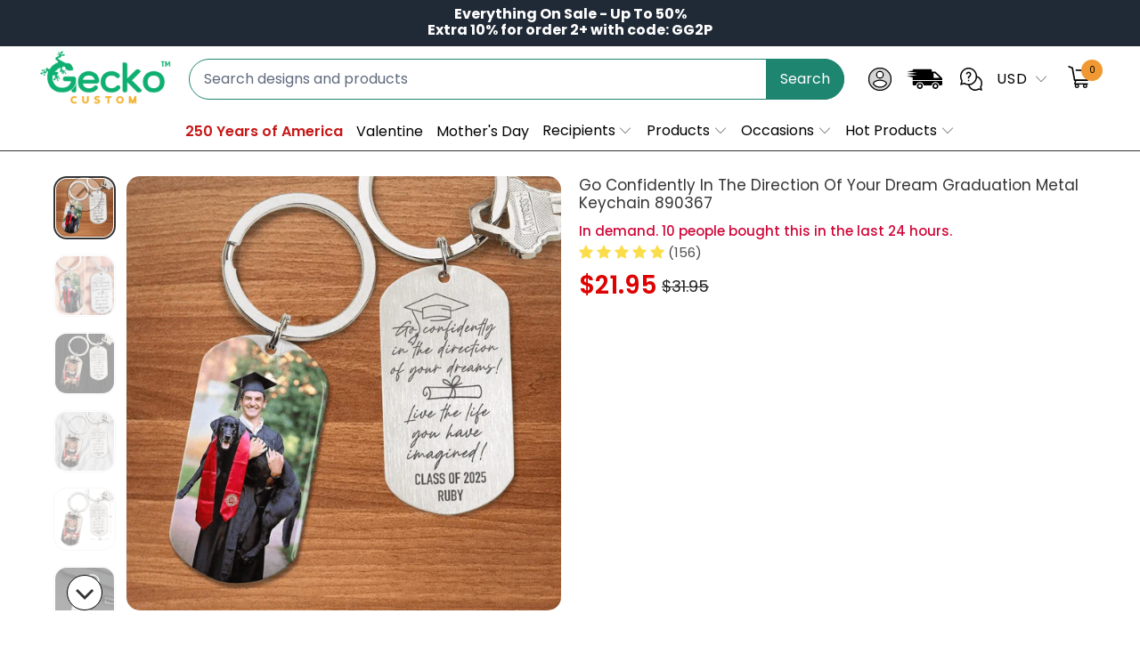

--- FILE ---
content_type: text/html; charset=utf-8
request_url: https://geckocustom.com/en-gb/products/yhn-graduation-keychain-251121-10
body_size: 73756
content:


 <!DOCTYPE html>
<html class="no-js no-touch" lang="en"> <head> <!--
Elevar Data Layer V2

This file is automatically updated and should not be edited directly.

https://knowledge.getelevar.com/how-to-customize-data-layer-version-2

Updated: 2022-06-06 14:10:03+00:00
Version: 2.36.0
-->
<!-- Google Tag Manager -->
<script>
(function(w,d,s,l,i){w[l]=w[l]||[];w[l].push({"gtm.start":
  new Date().getTime(),event:"gtm.js"});var f=d.getElementsByTagName(s)[0],
  j=d.createElement(s),dl=l!="dataLayer"?"&l="+l:"";j.async=true;j.src=
  "https://ssapi.geckocustom.com/gtm.js?id="+i+dl;f.parentNode.insertBefore(j,f);
})(window,document,"script","dataLayer","GTM-NCDLG2G");
</script>
<!-- End Google Tag Manager -->
<script>
window.dataLayer = window.dataLayer || [];
</script>
<script id="elevar-gtm-suite-config" type="application/json">{"gtm_id": "GTM-NCDLG2G", "event_config": {"cart_reconcile": true, "cart_view": true, "checkout_complete": true, "checkout_step": true, "collection_view": true, "product_add_to_cart": true, "product_add_to_cart_ajax": true, "product_remove_from_cart": true, "product_select": true, "product_view": true, "search_results_view": true, "user": true, "save_order_notes": true}, "gtm_suite_script": "https://shopify-gtm-suite.getelevar.com/shops/2b2b46e8412c350cd156ee7f4054be59d2ace2f3/2.36.0/gtm-suite.js", "consent_enabled": false}</script> <script id="elevar-dl-listener-config" type="application/json">{"data_layer_listener_script": "https://shopify-gtm-suite.getelevar.com/shops/2b2b46e8412c350cd156ee7f4054be59d2ace2f3/events.js", "ss_url": "https://ssapi.geckocustom.com"}</script>
<script>
  (function () {
    const configElement = document.getElementById("elevar-dl-listener-config");

    if (!configElement) {
      console.error("Elevar Data Layer Listener: Config element not found");
      return;
    }

    const config = JSON.parse(configElement.textContent);

    const script = document.createElement("script");
    script.type = "text/javascript";
    script.src = config.data_layer_listener_script;

    script.onerror = function () {
      console.error("Elevar Data Layer Listener: JS script failed to load");
    };
    script.onload = function () {
      if (!window.ElevarGtmSuiteListener) {
        console.error(
          "Elevar Data Layer Listener: `ElevarGtmSuiteListener` is not defined"
        );
        return;
      }

      window.ElevarGtmSuiteListener.handlers.listen({ ssUrl: config.ss_url });
    };

    const headScripts = document.head.getElementsByTagName("script");

    if (headScripts[0]) {
      document.head.insertBefore(script, headScripts[0]);
    } else {
      document.head.appendChild(script);
    }
  })();
</script> <meta charset="utf-8"> <meta http-equiv="cleartype" content="on"> <meta name="robots" content="index,follow"> <!-- Mobile Specific Metas --> <meta name="HandheldFriendly" content="True"> <meta name="MobileOptimized" content="320"> <meta name="viewport" content="width=device-width,initial-scale=1"> <meta name="theme-color" content="#ffffff"> <title>
      Go Confidently In The Direction Of Your Dream Graduation Metal Keychai - Geckocustom.com</title> <meta name="description" content="This basic Personalized Custom Keychain is a perfect gift for Graduation on any occasion including Graduation, Christmas, Birthday and so on. It will brighten up her/his day for sure!"/> <!-- Preconnect Domains --> <link rel="preconnect" href="https://fonts.shopifycdn.com" /> <link rel="preconnect" href="https://cdn.shopify.com" /> <link rel="preconnect" href="https://v.shopify.com" /> <link rel="preconnect" href="https://cdn.shopifycloud.com" /> <link rel="preconnect" href="https://monorail-edge.shopifysvc.com"> <!-- fallback for browsers that don't support preconnect --> <link rel="dns-prefetch" href="https://fonts.shopifycdn.com" /> <link rel="dns-prefetch" href="https://cdn.shopify.com" /> <link rel="dns-prefetch" href="https://v.shopify.com" /> <link rel="dns-prefetch" href="https://cdn.shopifycloud.com" /> <link rel="dns-prefetch" href="https://monorail-edge.shopifysvc.com"> <!-- Preload Assets --> <link rel="preload" href="//geckocustom.com/cdn/shop/t/113/assets/fancybox.css?v=19278034316635137701746337090" as="style"> <link rel="preload" href="//geckocustom.com/cdn/shop/t/113/assets/styles.css?v=166838993264275885861763376833" as="style"> <link rel="preload" href="//geckocustom.com/cdn/shop/t/113/assets/jquery.min.js?v=81049236547974671631746337101" as="script"> <link rel="preload" href="//geckocustom.com/cdn/shop/t/113/assets/vendors.js?v=51772124549495699811746337140" as="script"> <link rel="preload" href="//geckocustom.com/cdn/shop/t/113/assets/utilities.js?v=79761875329576615611746337166" as="script"> <link rel="preload" href="//geckocustom.com/cdn/shop/t/113/assets/app.js?v=175448515951762582561746337166" as="script"> <link rel="preload" href="//geckocustom.com/cdn/shop/t/113/assets/sections.js?v=175737770231319428201763376365" as="script"> <!-- Stylesheet for Fancybox library --> <link href="//geckocustom.com/cdn/shop/t/113/assets/fancybox.css?v=19278034316635137701746337090" rel="stylesheet" type="text/css" media="all" /> <!-- Stylesheets for Turbo --> <link href="//geckocustom.com/cdn/shop/t/113/assets/styles.css?v=166838993264275885861763376833" rel="stylesheet" type="text/css" media="all" /> <link rel="preload" href="//geckocustom.com/cdn/shop/t/113/assets/product-page.js?v=75920816529878031141761975853" as="script"> <link href="//geckocustom.com/cdn/shop/t/113/assets/custom-style.css?v=15279058529208896181763376510" rel="stylesheet" type="text/css" media="all" /> <script>
      window.lazySizesConfig = window.lazySizesConfig || {};

      lazySizesConfig.expand = 300;
      lazySizesConfig.loadHidden = false;

      /*! lazysizes - v5.2.2 - bgset plugin */
      !function(e,t){var a=function(){t(e.lazySizes),e.removeEventListener("lazyunveilread",a,!0)};t=t.bind(null,e,e.document),"object"==typeof module&&module.exports?t(require("lazysizes")):"function"==typeof define&&define.amd?define(["lazysizes"],t):e.lazySizes?a():e.addEventListener("lazyunveilread",a,!0)}(window,function(e,z,g){"use strict";var c,y,b,f,i,s,n,v,m;e.addEventListener&&(c=g.cfg,y=/\s+/g,b=/\s*\|\s+|\s+\|\s*/g,f=/^(.+?)(?:\s+\[\s*(.+?)\s*\])(?:\s+\[\s*(.+?)\s*\])?$/,i=/^\s*\(*\s*type\s*:\s*(.+?)\s*\)*\s*$/,s=/\(|\)|'/,n={contain:1,cover:1},v=function(e,t){var a;t&&((a=t.match(i))&&a[1]?e.setAttribute("type",a[1]):e.setAttribute("media",c.customMedia[t]||t))},m=function(e){var t,a,i,r;e.target._lazybgset&&(a=(t=e.target)._lazybgset,(i=t.currentSrc||t.src)&&((r=g.fire(a,"bgsetproxy",{src:i,useSrc:s.test(i)?JSON.stringify(i):i})).defaultPrevented||(a.style.backgroundImage="url("+r.detail.useSrc+")")),t._lazybgsetLoading&&(g.fire(a,"_lazyloaded",{},!1,!0),delete t._lazybgsetLoading))},addEventListener("lazybeforeunveil",function(e){var t,a,i,r,s,n,l,d,o,u;!e.defaultPrevented&&(t=e.target.getAttribute("data-bgset"))&&(o=e.target,(u=z.createElement("img")).alt="",u._lazybgsetLoading=!0,e.detail.firesLoad=!0,a=t,i=o,r=u,s=z.createElement("picture"),n=i.getAttribute(c.sizesAttr),l=i.getAttribute("data-ratio"),d=i.getAttribute("data-optimumx"),i._lazybgset&&i._lazybgset.parentNode==i&&i.removeChild(i._lazybgset),Object.defineProperty(r,"_lazybgset",{value:i,writable:!0}),Object.defineProperty(i,"_lazybgset",{value:s,writable:!0}),a=a.replace(y," ").split(b),s.style.display="none",r.className=c.lazyClass,1!=a.length||n||(n="auto"),a.forEach(function(e){var t,a=z.createElement("source");n&&"auto"!=n&&a.setAttribute("sizes",n),(t=e.match(f))?(a.setAttribute(c.srcsetAttr,t[1]),v(a,t[2]),v(a,t[3])):a.setAttribute(c.srcsetAttr,e),s.appendChild(a)}),n&&(r.setAttribute(c.sizesAttr,n),i.removeAttribute(c.sizesAttr),i.removeAttribute("sizes")),d&&r.setAttribute("data-optimumx",d),l&&r.setAttribute("data-ratio",l),s.appendChild(r),i.appendChild(s),setTimeout(function(){g.loader.unveil(u),g.rAF(function(){g.fire(u,"_lazyloaded",{},!0,!0),u.complete&&m({target:u})})}))}),z.addEventListener("load",m,!0),e.addEventListener("lazybeforesizes",function(e){var t,a,i,r;e.detail.instance==g&&e.target._lazybgset&&e.detail.dataAttr&&(t=e.target._lazybgset,i=t,r=(getComputedStyle(i)||{getPropertyValue:function(){}}).getPropertyValue("background-size"),!n[r]&&n[i.style.backgroundSize]&&(r=i.style.backgroundSize),n[a=r]&&(e.target._lazysizesParentFit=a,g.rAF(function(){e.target.setAttribute("data-parent-fit",a),e.target._lazysizesParentFit&&delete e.target._lazysizesParentFit})))},!0),z.documentElement.addEventListener("lazybeforesizes",function(e){var t,a;!e.defaultPrevented&&e.target._lazybgset&&e.detail.instance==g&&(e.detail.width=(t=e.target._lazybgset,a=g.gW(t,t.parentNode),(!t._lazysizesWidth||a>t._lazysizesWidth)&&(t._lazysizesWidth=a),t._lazysizesWidth))}))});

      /*! lazysizes - v5.2.2 */
      !function(e){var t=function(u,D,f){"use strict";var k,H;if(function(){var e;var t={lazyClass:"lazyload",loadedClass:"lazyloaded",loadingClass:"lazyloading",preloadClass:"lazypreload",errorClass:"lazyerror",autosizesClass:"lazyautosizes",srcAttr:"data-src",srcsetAttr:"data-srcset",sizesAttr:"data-sizes",minSize:40,customMedia:{},init:true,expFactor:1.5,hFac:.8,loadMode:2,loadHidden:true,ricTimeout:0,throttleDelay:125};H=u.lazySizesConfig||u.lazysizesConfig||{};for(e in t){if(!(e in H)){H[e]=t[e]}}}(),!D||!D.getElementsByClassName){return{init:function(){},cfg:H,noSupport:true}}var O=D.documentElement,a=u.HTMLPictureElement,P="addEventListener",$="getAttribute",q=u[P].bind(u),I=u.setTimeout,U=u.requestAnimationFrame||I,l=u.requestIdleCallback,j=/^picture$/i,r=["load","error","lazyincluded","_lazyloaded"],i={},G=Array.prototype.forEach,J=function(e,t){if(!i[t]){i[t]=new RegExp("(\\s|^)"+t+"(\\s|$)")}return i[t].test(e[$]("class")||"")&&i[t]},K=function(e,t){if(!J(e,t)){e.setAttribute("class",(e[$]("class")||"").trim()+" "+t)}},Q=function(e,t){var i;if(i=J(e,t)){e.setAttribute("class",(e[$]("class")||"").replace(i," "))}},V=function(t,i,e){var a=e?P:"removeEventListener";if(e){V(t,i)}r.forEach(function(e){t[a](e,i)})},X=function(e,t,i,a,r){var n=D.createEvent("Event");if(!i){i={}}i.instance=k;n.initEvent(t,!a,!r);n.detail=i;e.dispatchEvent(n);return n},Y=function(e,t){var i;if(!a&&(i=u.picturefill||H.pf)){if(t&&t.src&&!e[$]("srcset")){e.setAttribute("srcset",t.src)}i({reevaluate:true,elements:[e]})}else if(t&&t.src){e.src=t.src}},Z=function(e,t){return(getComputedStyle(e,null)||{})[t]},s=function(e,t,i){i=i||e.offsetWidth;while(i<H.minSize&&t&&!e._lazysizesWidth){i=t.offsetWidth;t=t.parentNode}return i},ee=function(){var i,a;var t=[];var r=[];var n=t;var s=function(){var e=n;n=t.length?r:t;i=true;a=false;while(e.length){e.shift()()}i=false};var e=function(e,t){if(i&&!t){e.apply(this,arguments)}else{n.push(e);if(!a){a=true;(D.hidden?I:U)(s)}}};e._lsFlush=s;return e}(),te=function(i,e){return e?function(){ee(i)}:function(){var e=this;var t=arguments;ee(function(){i.apply(e,t)})}},ie=function(e){var i;var a=0;var r=H.throttleDelay;var n=H.ricTimeout;var t=function(){i=false;a=f.now();e()};var s=l&&n>49?function(){l(t,{timeout:n});if(n!==H.ricTimeout){n=H.ricTimeout}}:te(function(){I(t)},true);return function(e){var t;if(e=e===true){n=33}if(i){return}i=true;t=r-(f.now()-a);if(t<0){t=0}if(e||t<9){s()}else{I(s,t)}}},ae=function(e){var t,i;var a=99;var r=function(){t=null;e()};var n=function(){var e=f.now()-i;if(e<a){I(n,a-e)}else{(l||r)(r)}};return function(){i=f.now();if(!t){t=I(n,a)}}},e=function(){var v,m,c,h,e;var y,z,g,p,C,b,A;var n=/^img$/i;var d=/^iframe$/i;var E="onscroll"in u&&!/(gle|ing)bot/.test(navigator.userAgent);var _=0;var w=0;var N=0;var M=-1;var x=function(e){N--;if(!e||N<0||!e.target){N=0}};var W=function(e){if(A==null){A=Z(D.body,"visibility")=="hidden"}return A||!(Z(e.parentNode,"visibility")=="hidden"&&Z(e,"visibility")=="hidden")};var S=function(e,t){var i;var a=e;var r=W(e);g-=t;b+=t;p-=t;C+=t;while(r&&(a=a.offsetParent)&&a!=D.body&&a!=O){r=(Z(a,"opacity")||1)>0;if(r&&Z(a,"overflow")!="visible"){i=a.getBoundingClientRect();r=C>i.left&&p<i.right&&b>i.top-1&&g<i.bottom+1}}return r};var t=function(){var e,t,i,a,r,n,s,l,o,u,f,c;var d=k.elements;if((h=H.loadMode)&&N<8&&(e=d.length)){t=0;M++;for(;t<e;t++){if(!d[t]||d[t]._lazyRace){continue}if(!E||k.prematureUnveil&&k.prematureUnveil(d[t])){R(d[t]);continue}if(!(l=d[t][$]("data-expand"))||!(n=l*1)){n=w}if(!u){u=!H.expand||H.expand<1?O.clientHeight>500&&O.clientWidth>500?500:370:H.expand;k._defEx=u;f=u*H.expFactor;c=H.hFac;A=null;if(w<f&&N<1&&M>2&&h>2&&!D.hidden){w=f;M=0}else if(h>1&&M>1&&N<6){w=u}else{w=_}}if(o!==n){y=innerWidth+n*c;z=innerHeight+n;s=n*-1;o=n}i=d[t].getBoundingClientRect();if((b=i.bottom)>=s&&(g=i.top)<=z&&(C=i.right)>=s*c&&(p=i.left)<=y&&(b||C||p||g)&&(H.loadHidden||W(d[t]))&&(m&&N<3&&!l&&(h<3||M<4)||S(d[t],n))){R(d[t]);r=true;if(N>9){break}}else if(!r&&m&&!a&&N<4&&M<4&&h>2&&(v[0]||H.preloadAfterLoad)&&(v[0]||!l&&(b||C||p||g||d[t][$](H.sizesAttr)!="auto"))){a=v[0]||d[t]}}if(a&&!r){R(a)}}};var i=ie(t);var B=function(e){var t=e.target;if(t._lazyCache){delete t._lazyCache;return}x(e);K(t,H.loadedClass);Q(t,H.loadingClass);V(t,L);X(t,"lazyloaded")};var a=te(B);var L=function(e){a({target:e.target})};var T=function(t,i){try{t.contentWindow.location.replace(i)}catch(e){t.src=i}};var F=function(e){var t;var i=e[$](H.srcsetAttr);if(t=H.customMedia[e[$]("data-media")||e[$]("media")]){e.setAttribute("media",t)}if(i){e.setAttribute("srcset",i)}};var s=te(function(t,e,i,a,r){var n,s,l,o,u,f;if(!(u=X(t,"lazybeforeunveil",e)).defaultPrevented){if(a){if(i){K(t,H.autosizesClass)}else{t.setAttribute("sizes",a)}}s=t[$](H.srcsetAttr);n=t[$](H.srcAttr);if(r){l=t.parentNode;o=l&&j.test(l.nodeName||"")}f=e.firesLoad||"src"in t&&(s||n||o);u={target:t};K(t,H.loadingClass);if(f){clearTimeout(c);c=I(x,2500);V(t,L,true)}if(o){G.call(l.getElementsByTagName("source"),F)}if(s){t.setAttribute("srcset",s)}else if(n&&!o){if(d.test(t.nodeName)){T(t,n)}else{t.src=n}}if(r&&(s||o)){Y(t,{src:n})}}if(t._lazyRace){delete t._lazyRace}Q(t,H.lazyClass);ee(function(){var e=t.complete&&t.naturalWidth>1;if(!f||e){if(e){K(t,"ls-is-cached")}B(u);t._lazyCache=true;I(function(){if("_lazyCache"in t){delete t._lazyCache}},9)}if(t.loading=="lazy"){N--}},true)});var R=function(e){if(e._lazyRace){return}var t;var i=n.test(e.nodeName);var a=i&&(e[$](H.sizesAttr)||e[$]("sizes"));var r=a=="auto";if((r||!m)&&i&&(e[$]("src")||e.srcset)&&!e.complete&&!J(e,H.errorClass)&&J(e,H.lazyClass)){return}t=X(e,"lazyunveilread").detail;if(r){re.updateElem(e,true,e.offsetWidth)}e._lazyRace=true;N++;s(e,t,r,a,i)};var r=ae(function(){H.loadMode=3;i()});var l=function(){if(H.loadMode==3){H.loadMode=2}r()};var o=function(){if(m){return}if(f.now()-e<999){I(o,999);return}m=true;H.loadMode=3;i();q("scroll",l,true)};return{_:function(){e=f.now();k.elements=D.getElementsByClassName(H.lazyClass);v=D.getElementsByClassName(H.lazyClass+" "+H.preloadClass);q("scroll",i,true);q("resize",i,true);q("pageshow",function(e){if(e.persisted){var t=D.querySelectorAll("."+H.loadingClass);if(t.length&&t.forEach){U(function(){t.forEach(function(e){if(e.complete){R(e)}})})}}});if(u.MutationObserver){new MutationObserver(i).observe(O,{childList:true,subtree:true,attributes:true})}else{O[P]("DOMNodeInserted",i,true);O[P]("DOMAttrModified",i,true);setInterval(i,999)}q("hashchange",i,true);["focus","mouseover","click","load","transitionend","animationend"].forEach(function(e){D[P](e,i,true)});if(/d$|^c/.test(D.readyState)){o()}else{q("load",o);D[P]("DOMContentLoaded",i);I(o,2e4)}if(k.elements.length){t();ee._lsFlush()}else{i()}},checkElems:i,unveil:R,_aLSL:l}}(),re=function(){var i;var n=te(function(e,t,i,a){var r,n,s;e._lazysizesWidth=a;a+="px";e.setAttribute("sizes",a);if(j.test(t.nodeName||"")){r=t.getElementsByTagName("source");for(n=0,s=r.length;n<s;n++){r[n].setAttribute("sizes",a)}}if(!i.detail.dataAttr){Y(e,i.detail)}});var a=function(e,t,i){var a;var r=e.parentNode;if(r){i=s(e,r,i);a=X(e,"lazybeforesizes",{width:i,dataAttr:!!t});if(!a.defaultPrevented){i=a.detail.width;if(i&&i!==e._lazysizesWidth){n(e,r,a,i)}}}};var e=function(){var e;var t=i.length;if(t){e=0;for(;e<t;e++){a(i[e])}}};var t=ae(e);return{_:function(){i=D.getElementsByClassName(H.autosizesClass);q("resize",t)},checkElems:t,updateElem:a}}(),t=function(){if(!t.i&&D.getElementsByClassName){t.i=true;re._();e._()}};return I(function(){H.init&&t()}),k={cfg:H,autoSizer:re,loader:e,init:t,uP:Y,aC:K,rC:Q,hC:J,fire:X,gW:s,rAF:ee}}(e,e.document,Date);e.lazySizes=t,"object"==typeof module&&module.exports&&(module.exports=t)}("undefined"!=typeof window?window:{});</script> <!-- Icons --> <link rel="shortcut icon" type="image/x-icon" href="//geckocustom.com/cdn/shop/files/geckocustom_logo_favicopsd_180x180.png?v=1738703875"> <link rel="apple-touch-icon" href="//geckocustom.com/cdn/shop/files/geckocustom_logo_favicopsd_180x180.png?v=1738703875"/> <link rel="apple-touch-icon" sizes="57x57" href="//geckocustom.com/cdn/shop/files/geckocustom_logo_favicopsd_57x57.png?v=1738703875"/> <link rel="apple-touch-icon" sizes="60x60" href="//geckocustom.com/cdn/shop/files/geckocustom_logo_favicopsd_60x60.png?v=1738703875"/> <link rel="apple-touch-icon" sizes="72x72" href="//geckocustom.com/cdn/shop/files/geckocustom_logo_favicopsd_72x72.png?v=1738703875"/> <link rel="apple-touch-icon" sizes="76x76" href="//geckocustom.com/cdn/shop/files/geckocustom_logo_favicopsd_76x76.png?v=1738703875"/> <link rel="apple-touch-icon" sizes="114x114" href="//geckocustom.com/cdn/shop/files/geckocustom_logo_favicopsd_114x114.png?v=1738703875"/> <link rel="apple-touch-icon" sizes="180x180" href="//geckocustom.com/cdn/shop/files/geckocustom_logo_favicopsd_180x180.png?v=1738703875"/> <link rel="apple-touch-icon" sizes="228x228" href="//geckocustom.com/cdn/shop/files/geckocustom_logo_favicopsd_228x228.png?v=1738703875"/> <link rel="canonical" href="https://geckocustom.com/en-gb/products/yhn-graduation-keychain-251121-10"/> <script src="//geckocustom.com/cdn/shop/t/113/assets/jquery.min.js?v=81049236547974671631746337101" ></script> <script type="text/javascript" src="/services/javascripts/currencies.js" data-no-instant></script> <script src="//geckocustom.com/cdn/shop/t/113/assets/currencies.js?v=33753567522699060931746337084" defer></script> <script>
      window.PXUTheme = window.PXUTheme || {};
      window.PXUTheme.version = '7.1.1';
      window.PXUTheme.name = 'Turbo';</script>
    


    
<template id="price-ui"><span class="price " data-price></span><span class="compare-at-price" data-compare-at-price></span><span class="unit-pricing" data-unit-pricing></span></template> <template id="price-ui-badge"><div class="price-ui-badge__sticker price-ui-badge__sticker--"> <span class="price-ui-badge__sticker-text" data-badge></span></div></template> <template id="price-ui__price"><span class="money" data-price></span></template> <template id="price-ui__price-range"><span class="price-min" data-price-min><span class="money" data-price></span></span> - <span class="price-max" data-price-max><span class="money" data-price></span></span></template> <template id="price-ui__unit-pricing"><span class="unit-quantity" data-unit-quantity></span> | <span class="unit-price" data-unit-price><span class="money" data-price></span></span> / <span class="unit-measurement" data-unit-measurement></span></template> <template id="price-ui-badge__percent-savings-range">Save up to <span data-price-percent></span>%</template> <template id="price-ui-badge__percent-savings">Save <span data-price-percent></span>%</template> <template id="price-ui-badge__price-savings-range">Save up to <span class="money" data-price></span></template> <template id="price-ui-badge__price-savings">Save <span class="money" data-price></span></template> <template id="price-ui-badge__on-sale">Sale</template> <template id="price-ui-badge__sold-out">Sold out</template> <template id="price-ui-badge__in-stock">In stock</template> <script>
      
window.PXUTheme = window.PXUTheme || {};


window.PXUTheme.theme_settings = {};
window.PXUTheme.currency = {};
window.PXUTheme.routes = window.PXUTheme.routes || {};


window.PXUTheme.theme_settings.display_tos_checkbox = false;
window.PXUTheme.theme_settings.go_to_checkout = false;
window.PXUTheme.theme_settings.cart_action = "redirect_cart";
window.PXUTheme.theme_settings.cart_shipping_calculator = false;


window.PXUTheme.theme_settings.collection_swatches = false;
window.PXUTheme.theme_settings.collection_secondary_image = false;


window.PXUTheme.currency.show_multiple_currencies = true;
window.PXUTheme.currency.shop_currency = "USD";
window.PXUTheme.currency.default_currency = "USD";
window.PXUTheme.currency.display_format = "money_format";
window.PXUTheme.currency.money_format = "${{amount}}";
window.PXUTheme.currency.money_format_no_currency = "${{amount}}";
window.PXUTheme.currency.money_format_currency = "${{amount}} USD";
window.PXUTheme.currency.native_multi_currency = false;
window.PXUTheme.currency.iso_code = "USD";
window.PXUTheme.currency.symbol = "$";


window.PXUTheme.theme_settings.display_inventory_left = false;
window.PXUTheme.theme_settings.inventory_threshold = 10;
window.PXUTheme.theme_settings.limit_quantity = false;


window.PXUTheme.theme_settings.menu_position = null;


window.PXUTheme.theme_settings.newsletter_popup = false;
window.PXUTheme.theme_settings.newsletter_popup_days = "30";
window.PXUTheme.theme_settings.newsletter_popup_mobile = false;
window.PXUTheme.theme_settings.newsletter_popup_seconds = 2;


window.PXUTheme.theme_settings.pagination_type = "basic_pagination";


window.PXUTheme.theme_settings.enable_shopify_collection_badges = null;
window.PXUTheme.theme_settings.quick_shop_thumbnail_position = null;
window.PXUTheme.theme_settings.product_form_style = "radio";
window.PXUTheme.theme_settings.sale_banner_enabled = false;
window.PXUTheme.theme_settings.display_savings = false;
window.PXUTheme.theme_settings.display_sold_out_price = false;
window.PXUTheme.theme_settings.sold_out_text = "Sold out";
window.PXUTheme.theme_settings.free_text = "Free";
window.PXUTheme.theme_settings.video_looping = null;
window.PXUTheme.theme_settings.quick_shop_style = "classic";
window.PXUTheme.theme_settings.hover_enabled = false;


window.PXUTheme.routes.cart_url = "/en-gb/cart";
window.PXUTheme.routes.root_url = "/en-gb";
window.PXUTheme.routes.search_url = "/en-gb/search";
window.PXUTheme.routes.all_products_collection_url = "/en-gb/collections/all";


window.PXUTheme.theme_settings.image_loading_style = "appear";


window.PXUTheme.theme_settings.search_option = "product";
window.PXUTheme.theme_settings.search_items_to_display = 5;
window.PXUTheme.theme_settings.enable_autocomplete = true;


window.PXUTheme.theme_settings.page_dots_enabled = false;
window.PXUTheme.theme_settings.slideshow_arrow_size = "regular";


window.PXUTheme.theme_settings.quick_shop_enabled = true;


window.PXUTheme.translation = {};


window.PXUTheme.translation.agree_to_terms_warning = "You must agree with the terms and conditions to checkout.";
window.PXUTheme.translation.one_item_left = "item left";
window.PXUTheme.translation.items_left_text = "items left";
window.PXUTheme.translation.cart_savings_text = "Total Savings";
window.PXUTheme.translation.cart_discount_text = "Discount";
window.PXUTheme.translation.cart_subtotal_text = "Subtotal";
window.PXUTheme.translation.cart_remove_text = "Remove";
window.PXUTheme.translation.cart_free_text = "Free";


window.PXUTheme.translation.newsletter_success_text = "Thank you for joining our mailing list!";


window.PXUTheme.translation.notify_email = "Enter your email address...";
window.PXUTheme.translation.notify_email_value = "Translation missing: en.contact.fields.email";
window.PXUTheme.translation.notify_email_send = "Send";
window.PXUTheme.translation.notify_message_first = "Please notify me when ";
window.PXUTheme.translation.notify_message_last = " becomes available - ";
window.PXUTheme.translation.notify_success_text = "Thanks! We will notify you when this product becomes available!";


window.PXUTheme.translation.add_to_cart = "Add to Cart";
window.PXUTheme.translation.coming_soon_text = "Coming Soon";
window.PXUTheme.translation.sold_out_text = "Sold Out";
window.PXUTheme.translation.sale_text = "Sale";
window.PXUTheme.translation.savings_text = "You Save";
window.PXUTheme.translation.from_text = "from";
window.PXUTheme.translation.new_text = "New";
window.PXUTheme.translation.pre_order_text = "Pre-Order";
window.PXUTheme.translation.unavailable_text = "Unavailable";


window.PXUTheme.translation.all_results = "View all results";
window.PXUTheme.translation.no_results = "Sorry, no results!";


window.PXUTheme.media_queries = {};
window.PXUTheme.media_queries.small = window.matchMedia( "(max-width: 480px)" );
window.PXUTheme.media_queries.medium = window.matchMedia( "(max-width: 798px)" );
window.PXUTheme.media_queries.large = window.matchMedia( "(min-width: 799px)" );
window.PXUTheme.media_queries.larger = window.matchMedia( "(min-width: 960px)" );
window.PXUTheme.media_queries.xlarge = window.matchMedia( "(min-width: 1200px)" );
window.PXUTheme.media_queries.ie10 = window.matchMedia( "all and (-ms-high-contrast: none), (-ms-high-contrast: active)" );
window.PXUTheme.media_queries.tablet = window.matchMedia( "only screen and (min-width: 799px) and (max-width: 1024px)" );</script> <script src="//geckocustom.com/cdn/shop/t/113/assets/vendors.js?v=51772124549495699811746337140" defer></script> <script src="//geckocustom.com/cdn/shop/t/113/assets/utilities.js?v=79761875329576615611746337166" defer></script> <script src="//geckocustom.com/cdn/shop/t/113/assets/app.js?v=175448515951762582561746337166" defer></script> <script src="//geckocustom.com/cdn/shop/t/113/assets/sections.js?v=175737770231319428201763376365" defer></script> <script src="//geckocustom.com/cdn/shop/t/113/assets/product-page.js?v=75920816529878031141761975853" defer></script> <script></script> <script>window.performance && window.performance.mark && window.performance.mark('shopify.content_for_header.start');</script><meta id="shopify-digital-wallet" name="shopify-digital-wallet" content="/52969275569/digital_wallets/dialog">
<meta name="shopify-checkout-api-token" content="176175a8a34ce9b959f7ee033fc42173">
<meta id="in-context-paypal-metadata" data-shop-id="52969275569" data-venmo-supported="true" data-environment="production" data-locale="en_US" data-paypal-v4="true" data-currency="USD">
<link rel="alternate" hreflang="x-default" href="https://geckocustom.com/products/yhn-graduation-keychain-251121-10">
<link rel="alternate" hreflang="en-CA" href="https://geckocustom.com/en-ca/products/yhn-graduation-keychain-251121-10">
<link rel="alternate" hreflang="en-AU" href="https://geckocustom.com/en-au/products/yhn-graduation-keychain-251121-10">
<link rel="alternate" hreflang="en-GB" href="https://geckocustom.com/en-gb/products/yhn-graduation-keychain-251121-10">
<link rel="alternate" hreflang="en-US" href="https://geckocustom.com/products/yhn-graduation-keychain-251121-10">
<link rel="alternate" type="application/json+oembed" href="https://geckocustom.com/en-gb/products/yhn-graduation-keychain-251121-10.oembed">
<script async="async" src="/checkouts/internal/preloads.js?locale=en-GB"></script>
<link rel="preconnect" href="https://shop.app" crossorigin="anonymous">
<script async="async" src="https://shop.app/checkouts/internal/preloads.js?locale=en-GB&shop_id=52969275569" crossorigin="anonymous"></script>
<script id="apple-pay-shop-capabilities" type="application/json">{"shopId":52969275569,"countryCode":"US","currencyCode":"USD","merchantCapabilities":["supports3DS"],"merchantId":"gid:\/\/shopify\/Shop\/52969275569","merchantName":"Geckocustom.com","requiredBillingContactFields":["postalAddress","email","phone"],"requiredShippingContactFields":["postalAddress","email","phone"],"shippingType":"shipping","supportedNetworks":["visa","masterCard","amex","discover","elo","jcb"],"total":{"type":"pending","label":"Geckocustom.com","amount":"1.00"},"shopifyPaymentsEnabled":true,"supportsSubscriptions":true}</script>
<script id="shopify-features" type="application/json">{"accessToken":"176175a8a34ce9b959f7ee033fc42173","betas":["rich-media-storefront-analytics"],"domain":"geckocustom.com","predictiveSearch":true,"shopId":52969275569,"locale":"en"}</script>
<script>var Shopify = Shopify || {};
Shopify.shop = "giftglut.myshopify.com";
Shopify.locale = "en";
Shopify.currency = {"active":"USD","rate":"1.0"};
Shopify.country = "GB";
Shopify.theme = {"name":"Thng - Add-on upsell with \"app custom\" - 040525","id":144806019249,"schema_name":"Turbo","schema_version":"7.1.1","theme_store_id":null,"role":"main"};
Shopify.theme.handle = "null";
Shopify.theme.style = {"id":null,"handle":null};
Shopify.cdnHost = "geckocustom.com/cdn";
Shopify.routes = Shopify.routes || {};
Shopify.routes.root = "/en-gb/";</script>
<script type="module">!function(o){(o.Shopify=o.Shopify||{}).modules=!0}(window);</script>
<script>!function(o){function n(){var o=[];function n(){o.push(Array.prototype.slice.apply(arguments))}return n.q=o,n}var t=o.Shopify=o.Shopify||{};t.loadFeatures=n(),t.autoloadFeatures=n()}(window);</script>
<script>
  window.ShopifyPay = window.ShopifyPay || {};
  window.ShopifyPay.apiHost = "shop.app\/pay";
  window.ShopifyPay.redirectState = null;
</script>
<script id="shop-js-analytics" type="application/json">{"pageType":"product"}</script>
<script defer="defer" async type="module" src="//geckocustom.com/cdn/shopifycloud/shop-js/modules/v2/client.init-shop-cart-sync_BN7fPSNr.en.esm.js"></script>
<script defer="defer" async type="module" src="//geckocustom.com/cdn/shopifycloud/shop-js/modules/v2/chunk.common_Cbph3Kss.esm.js"></script>
<script defer="defer" async type="module" src="//geckocustom.com/cdn/shopifycloud/shop-js/modules/v2/chunk.modal_DKumMAJ1.esm.js"></script>
<script type="module">
  await import("//geckocustom.com/cdn/shopifycloud/shop-js/modules/v2/client.init-shop-cart-sync_BN7fPSNr.en.esm.js");
await import("//geckocustom.com/cdn/shopifycloud/shop-js/modules/v2/chunk.common_Cbph3Kss.esm.js");
await import("//geckocustom.com/cdn/shopifycloud/shop-js/modules/v2/chunk.modal_DKumMAJ1.esm.js");

  window.Shopify.SignInWithShop?.initShopCartSync?.({"fedCMEnabled":true,"windoidEnabled":true});

</script>
<script>
  window.Shopify = window.Shopify || {};
  if (!window.Shopify.featureAssets) window.Shopify.featureAssets = {};
  window.Shopify.featureAssets['shop-js'] = {"shop-cart-sync":["modules/v2/client.shop-cart-sync_CJVUk8Jm.en.esm.js","modules/v2/chunk.common_Cbph3Kss.esm.js","modules/v2/chunk.modal_DKumMAJ1.esm.js"],"init-fed-cm":["modules/v2/client.init-fed-cm_7Fvt41F4.en.esm.js","modules/v2/chunk.common_Cbph3Kss.esm.js","modules/v2/chunk.modal_DKumMAJ1.esm.js"],"init-shop-email-lookup-coordinator":["modules/v2/client.init-shop-email-lookup-coordinator_Cc088_bR.en.esm.js","modules/v2/chunk.common_Cbph3Kss.esm.js","modules/v2/chunk.modal_DKumMAJ1.esm.js"],"init-windoid":["modules/v2/client.init-windoid_hPopwJRj.en.esm.js","modules/v2/chunk.common_Cbph3Kss.esm.js","modules/v2/chunk.modal_DKumMAJ1.esm.js"],"shop-button":["modules/v2/client.shop-button_B0jaPSNF.en.esm.js","modules/v2/chunk.common_Cbph3Kss.esm.js","modules/v2/chunk.modal_DKumMAJ1.esm.js"],"shop-cash-offers":["modules/v2/client.shop-cash-offers_DPIskqss.en.esm.js","modules/v2/chunk.common_Cbph3Kss.esm.js","modules/v2/chunk.modal_DKumMAJ1.esm.js"],"shop-toast-manager":["modules/v2/client.shop-toast-manager_CK7RT69O.en.esm.js","modules/v2/chunk.common_Cbph3Kss.esm.js","modules/v2/chunk.modal_DKumMAJ1.esm.js"],"init-shop-cart-sync":["modules/v2/client.init-shop-cart-sync_BN7fPSNr.en.esm.js","modules/v2/chunk.common_Cbph3Kss.esm.js","modules/v2/chunk.modal_DKumMAJ1.esm.js"],"init-customer-accounts-sign-up":["modules/v2/client.init-customer-accounts-sign-up_CfPf4CXf.en.esm.js","modules/v2/client.shop-login-button_DeIztwXF.en.esm.js","modules/v2/chunk.common_Cbph3Kss.esm.js","modules/v2/chunk.modal_DKumMAJ1.esm.js"],"pay-button":["modules/v2/client.pay-button_CgIwFSYN.en.esm.js","modules/v2/chunk.common_Cbph3Kss.esm.js","modules/v2/chunk.modal_DKumMAJ1.esm.js"],"init-customer-accounts":["modules/v2/client.init-customer-accounts_DQ3x16JI.en.esm.js","modules/v2/client.shop-login-button_DeIztwXF.en.esm.js","modules/v2/chunk.common_Cbph3Kss.esm.js","modules/v2/chunk.modal_DKumMAJ1.esm.js"],"avatar":["modules/v2/client.avatar_BTnouDA3.en.esm.js"],"init-shop-for-new-customer-accounts":["modules/v2/client.init-shop-for-new-customer-accounts_CsZy_esa.en.esm.js","modules/v2/client.shop-login-button_DeIztwXF.en.esm.js","modules/v2/chunk.common_Cbph3Kss.esm.js","modules/v2/chunk.modal_DKumMAJ1.esm.js"],"shop-follow-button":["modules/v2/client.shop-follow-button_BRMJjgGd.en.esm.js","modules/v2/chunk.common_Cbph3Kss.esm.js","modules/v2/chunk.modal_DKumMAJ1.esm.js"],"checkout-modal":["modules/v2/client.checkout-modal_B9Drz_yf.en.esm.js","modules/v2/chunk.common_Cbph3Kss.esm.js","modules/v2/chunk.modal_DKumMAJ1.esm.js"],"shop-login-button":["modules/v2/client.shop-login-button_DeIztwXF.en.esm.js","modules/v2/chunk.common_Cbph3Kss.esm.js","modules/v2/chunk.modal_DKumMAJ1.esm.js"],"lead-capture":["modules/v2/client.lead-capture_DXYzFM3R.en.esm.js","modules/v2/chunk.common_Cbph3Kss.esm.js","modules/v2/chunk.modal_DKumMAJ1.esm.js"],"shop-login":["modules/v2/client.shop-login_CA5pJqmO.en.esm.js","modules/v2/chunk.common_Cbph3Kss.esm.js","modules/v2/chunk.modal_DKumMAJ1.esm.js"],"payment-terms":["modules/v2/client.payment-terms_BxzfvcZJ.en.esm.js","modules/v2/chunk.common_Cbph3Kss.esm.js","modules/v2/chunk.modal_DKumMAJ1.esm.js"]};
</script>
<script>(function() {
  var isLoaded = false;
  function asyncLoad() {
    if (isLoaded) return;
    isLoaded = true;
    var urls = ["https:\/\/d18eg7dreypte5.cloudfront.net\/scripts\/integrations\/subscription.js?shop=giftglut.myshopify.com","https:\/\/d18eg7dreypte5.cloudfront.net\/browse-abandonment\/v2\/browse_abandonment.js?shop=giftglut.myshopify.com","\/\/cdn.shopify.com\/proxy\/9c1b73bb77d5e14cfe0c8bfaf573647d74657c2c05d6cc7b14d0b3378462a9a0\/forms-akamai.smsbump.com\/445867\/form_232477.js?ver=1715809913\u0026shop=giftglut.myshopify.com\u0026sp-cache-control=cHVibGljLCBtYXgtYWdlPTkwMA","\/\/fw-cdn.com\/11974560\/4526503.js?shop=giftglut.myshopify.com","https:\/\/d1ggrngj0uwslm.cloudfront.net\/fm_adhoc_scripts\/added_product_cart.js?shop=giftglut.myshopify.com","https:\/\/d1ggrngj0uwslm.cloudfront.net\/fm_adhoc_scripts\/viewed_product.js?shop=giftglut.myshopify.com","\/\/cdn.shopify.com\/proxy\/5547dc55e31a909db5f2ad939758eeaaf1630acb50fd039bd8f29007172b664a\/s3-us-west-2.amazonaws.com\/jsstore\/a\/5N0HO42X\/reids.js?shop=giftglut.myshopify.com\u0026sp-cache-control=cHVibGljLCBtYXgtYWdlPTkwMA","https:\/\/d1639lhkj5l89m.cloudfront.net\/js\/storefront\/uppromote.js?shop=giftglut.myshopify.com","\/\/cdn.shopify.com\/proxy\/ad1cb9f2ca7de01d2c89a124d70e3e3de02769773d44935f2aa796c67e66e98f\/app.retention.com\/shopify\/shopify_app_add_to_cart_script.js?shop=giftglut.myshopify.com\u0026sp-cache-control=cHVibGljLCBtYXgtYWdlPTkwMA"];
    for (var i = 0; i <urls.length; i++) {
      var s = document.createElement('script');
      s.type = 'text/javascript';
      s.async = true;
      s.src = urls[i];
      var x = document.getElementsByTagName('script')[0];
      x.parentNode.insertBefore(s, x);
    }
  };
  if(window.attachEvent) {
    window.attachEvent('onload', asyncLoad);
  } else {
    window.addEventListener('load', asyncLoad, false);
  }
})();</script>
<script id="__st">var __st={"a":52969275569,"offset":-28800,"reqid":"67ecfcb9-27f5-4e01-967a-eaba8eb14b74-1769823095","pageurl":"geckocustom.com\/en-gb\/products\/yhn-graduation-keychain-251121-10","u":"2442d8d0efbe","p":"product","rtyp":"product","rid":7062703800497};</script>
<script>window.ShopifyPaypalV4VisibilityTracking = true;</script>
<script id="form-persister">!function(){'use strict';const t='contact',e='new_comment',n=[[t,t],['blogs',e],['comments',e],[t,'customer']],o='password',r='form_key',c=['recaptcha-v3-token','g-recaptcha-response','h-captcha-response',o],s=()=>{try{return window.sessionStorage}catch{return}},i='__shopify_v',u=t=>t.elements[r],a=function(){const t=[...n].map((([t,e])=>`form[action*='/${t}']:not([data-nocaptcha='true']) input[name='form_type'][value='${e}']`)).join(',');var e;return e=t,()=>e?[...document.querySelectorAll(e)].map((t=>t.form)):[]}();function m(t){const e=u(t);a().includes(t)&&(!e||!e.value)&&function(t){try{if(!s())return;!function(t){const e=s();if(!e)return;const n=u(t);if(!n)return;const o=n.value;o&&e.removeItem(o)}(t);const e=Array.from(Array(32),(()=>Math.random().toString(36)[2])).join('');!function(t,e){u(t)||t.append(Object.assign(document.createElement('input'),{type:'hidden',name:r})),t.elements[r].value=e}(t,e),function(t,e){const n=s();if(!n)return;const r=[...t.querySelectorAll(`input[type='${o}']`)].map((({name:t})=>t)),u=[...c,...r],a={};for(const[o,c]of new FormData(t).entries())u.includes(o)||(a[o]=c);n.setItem(e,JSON.stringify({[i]:1,action:t.action,data:a}))}(t,e)}catch(e){console.error('failed to persist form',e)}}(t)}const f=t=>{if('true'===t.dataset.persistBound)return;const e=function(t,e){const n=function(t){return'function'==typeof t.submit?t.submit:HTMLFormElement.prototype.submit}(t).bind(t);return function(){let t;return()=>{t||(t=!0,(()=>{try{e(),n()}catch(t){(t=>{console.error('form submit failed',t)})(t)}})(),setTimeout((()=>t=!1),250))}}()}(t,(()=>{m(t)}));!function(t,e){if('function'==typeof t.submit&&'function'==typeof e)try{t.submit=e}catch{}}(t,e),t.addEventListener('submit',(t=>{t.preventDefault(),e()})),t.dataset.persistBound='true'};!function(){function t(t){const e=(t=>{const e=t.target;return e instanceof HTMLFormElement?e:e&&e.form})(t);e&&m(e)}document.addEventListener('submit',t),document.addEventListener('DOMContentLoaded',(()=>{const e=a();for(const t of e)f(t);var n;n=document.body,new window.MutationObserver((t=>{for(const e of t)if('childList'===e.type&&e.addedNodes.length)for(const t of e.addedNodes)1===t.nodeType&&'FORM'===t.tagName&&a().includes(t)&&f(t)})).observe(n,{childList:!0,subtree:!0,attributes:!1}),document.removeEventListener('submit',t)}))}()}();</script>
<script integrity="sha256-4kQ18oKyAcykRKYeNunJcIwy7WH5gtpwJnB7kiuLZ1E=" data-source-attribution="shopify.loadfeatures" defer="defer" src="//geckocustom.com/cdn/shopifycloud/storefront/assets/storefront/load_feature-a0a9edcb.js" crossorigin="anonymous"></script>
<script crossorigin="anonymous" defer="defer" src="//geckocustom.com/cdn/shopifycloud/storefront/assets/shopify_pay/storefront-65b4c6d7.js?v=20250812"></script>
<script data-source-attribution="shopify.dynamic_checkout.dynamic.init">var Shopify=Shopify||{};Shopify.PaymentButton=Shopify.PaymentButton||{isStorefrontPortableWallets:!0,init:function(){window.Shopify.PaymentButton.init=function(){};var t=document.createElement("script");t.src="https://geckocustom.com/cdn/shopifycloud/portable-wallets/latest/portable-wallets.en.js",t.type="module",document.head.appendChild(t)}};
</script>
<script data-source-attribution="shopify.dynamic_checkout.buyer_consent">
  function portableWalletsHideBuyerConsent(e){var t=document.getElementById("shopify-buyer-consent"),n=document.getElementById("shopify-subscription-policy-button");t&&n&&(t.classList.add("hidden"),t.setAttribute("aria-hidden","true"),n.removeEventListener("click",e))}function portableWalletsShowBuyerConsent(e){var t=document.getElementById("shopify-buyer-consent"),n=document.getElementById("shopify-subscription-policy-button");t&&n&&(t.classList.remove("hidden"),t.removeAttribute("aria-hidden"),n.addEventListener("click",e))}window.Shopify?.PaymentButton&&(window.Shopify.PaymentButton.hideBuyerConsent=portableWalletsHideBuyerConsent,window.Shopify.PaymentButton.showBuyerConsent=portableWalletsShowBuyerConsent);
</script>
<script data-source-attribution="shopify.dynamic_checkout.cart.bootstrap">document.addEventListener("DOMContentLoaded",(function(){function t(){return document.querySelector("shopify-accelerated-checkout-cart, shopify-accelerated-checkout")}if(t())Shopify.PaymentButton.init();else{new MutationObserver((function(e,n){t()&&(Shopify.PaymentButton.init(),n.disconnect())})).observe(document.body,{childList:!0,subtree:!0})}}));
</script>
<link id="shopify-accelerated-checkout-styles" rel="stylesheet" media="screen" href="https://geckocustom.com/cdn/shopifycloud/portable-wallets/latest/accelerated-checkout-backwards-compat.css" crossorigin="anonymous">
<style id="shopify-accelerated-checkout-cart">
        #shopify-buyer-consent {
  margin-top: 1em;
  display: inline-block;
  width: 100%;
}

#shopify-buyer-consent.hidden {
  display: none;
}

#shopify-subscription-policy-button {
  background: none;
  border: none;
  padding: 0;
  text-decoration: underline;
  font-size: inherit;
  cursor: pointer;
}

#shopify-subscription-policy-button::before {
  box-shadow: none;
}

      </style>

<script>window.performance && window.performance.mark && window.performance.mark('shopify.content_for_header.end');</script> <script>
  var scriptAppend = document.createElement('script');
  var version = new Date().getTime();
  scriptAppend.src = 'https://apps.omegatheme.com/facebook-pixel/client/loading-custom-event.js?v=' + version;
  document.querySelector('head').appendChild(scriptAppend)
</script>

<div class="ot-multi-pixel"></div> <meta property="omega:tags" content="890367, custom keychain, Engraved Keychain, Engraved Keychain HN590, For Graduation, Go Confidently In The Direction Of Your Dream, graduation, Graduation Day, graduation gift, graduation keychain, graduation keyring, Graduation's day, hn590, keychain, keychains, keyring, light&slow, metal keychain, metal keyring, personalized, personalized keyring, photo keychain, Photo Keyring, YHN, "> <meta property="omega:product" content="7062703800497"> <meta property="omega:product_type" content="HN590 - Keychain Metal"> <meta property="omega:collections" content="270705655985, 242769395889, 281694306481, 262246301873, 329871261873, 263556890801, 273035231409, 270706835633, 277989916849, 338322063537, 287833686193, 241472372913, 270705590449, 277988769969, 335517778097, 340057751729, 294451839153, 331895111857, 313188450481, 278934094001, 288936657073, 288655081649, 288937345201, 294564692145, "> <script>
        var omegaFBSettings = [];
        var omegaFBSettings = {"settings":{"skip_onboarding_fb_ads":0,"accept_permission_fb_ads":0,"content_type_event":1,"step_onboarding":"{\"step_1\": 0, \"step_2\": 0, \"step_3\": 0, \"is_completed\": 0}","show_banner_extension":1,"enable_analytics":1,"use_basecode_fb":0,"is_show_modal_survey":1,"is_show_modal_feedback":1,"last_date_feedback":"0000-00-00 00:00:00","is_show_banner":1,"feedback_text":null,"feedback_rating":null,"count_open_app":0,"is_show_modal_review":0,"is_show_re_branding":1,"status_show_re_branding":3,"date_timezone_offset":"America\/Los_Angeles","group_accept_information_customer":{"isClientIPAddress":true,"isCity":true,"isFirstName":true,"isExternalID":true,"isZipCode":true,"isPhone":true,"isDateOfBirth":true,"isClientUserAgent":true,"isClickIDCookie":true,"isGender":true,"isState":true,"isCountry":true,"isEmail":true,"isBrowserIDCookie":true,"isLastName":true,"isSubscriptionID":true},"capi_track_viewcontent":1,"capi_track_search":1,"capi_track_pageview":1,"capi_track_addtocart":1,"capi_track_checkout":1,"capi_track_purchase":1,"id_pixel_shopify":[""],"price":"15.99","maximum_id_conversion_api":2,"enable":1,"plan":0,"active_plan_at":"1611320426","statusFeedback":1,"lastUpdate":"2025-05-30 07:03:34","timeOnline":"0000-00-00 00:00:00","reasonDisable":"0","reasonOtherDisable":"","DiscountCode":"","usePixelFromShopify":1,"PlanShopify":"shopify_plus","updated_theme":1,"status_use_conversion":0,"test_event_code":null,"fb_access_token":null,"include_shippping_cost":1,"use_multi_currency":0,"first_catalog_feed_created_at":null,"is_enable_trigger":0,"is_using_webhook_product_update":0,"is_use_feed":0,"is_use_utm":1,"is_use_catalog":0,"is_save_consent":1,"is_enable_web_pixel":0,"is_using_plan_promote":0,"first_pixel_at":"2024-04-19 07:45:19","is_new_version":1,"utm_tracking":0,"apps_installed":null,"plan_id":19,"is_enable_train_pixel":0,"setup_ads_report":{"version":"1","alreadySetup":false,"is_using_feature":1},"is_charge_onetime":0,"time_onpage_setup":{"enabled":false,"time_on_page":null},"last_time_sync":null,"is_sync_cost":1,"attributes_window":7,"time_enable_web_pixel":null,"is_custome_event":1,"enable_export_analytics":1,"enable_chart":1,"is_use_cost_setting":1,"is_exclusive_offer":0,"is_downgrade_free_plan":0,"time_charge_free_plan":null,"time_downgrade_free_plan":null,"time_limit_orders":null,"is_charged_free_plan":0,"free_plan_expired":0,"plan_configs":null,"is_shipping_event":1,"is_completed_education_homepage":0,"is_completed_education_pixel":0,"is_completed_education_catalog":0,"is_completed_education_analytics":0,"is_completed_education_custom_event":0,"is_completed_education_ad_report":0,"pixel_track_viewcontent":1,"pixel_track_pageview":1,"pixel_track_checkout":1,"pixel_track_search":1,"pixel_track_addtocart":1,"pixel_track_purchase":1,"is_use_ad_manager":0,"enable_use_catalog_feed_limit":1,"capi_track_addpaymentinfo":1,"pixel_track_addpaymentinfo":1,"feature_settings":{"redirect_url":"https:\/\/app.twoowls.io\/facebook-multi-pixels","app_name":"facebook-pixel-5","url_app":"https:\/\/app.twoowls.io\/facebook-multi-pixels","pricing_version_id":5,"is_show_onetime_charge":1,"is_show_free_plan":1,"is_show_advantage_pricing":1,"shopify_restapi_version":"2024-07","shopify_graphicql_version":"2024-07","store_name":"giftglut.myshopify.com","installed_date":"2022-10-31 06:58:54","status":"active","confirmation_url":null,"plan_name":"basic","plan_id":19,"scope":null,"is_live":1,"unit_price_capi_monthly":"5.99","facebook_graph_api_version":"v20.0","facebook_app_fields":"name,email,picture","facebook_app_scope":"public_profile,email,catalog_management,ads_management,business_management,ads_read","log_api_url":"https:\/\/app.twoowls.io\/logs-facebook-pixels","app_root_url":"https:\/\/app.twoowls.io\/facebook-multi-pixels","app_api_url":"https:\/\/app.twoowls.io\/base-facebook-pixels","core_api_url":"https:\/\/api.twoowls.io\/core-facebook-pixels","app_queue_url":"https:\/\/apps.omegatheme.com\/shopify\/omega-queue\/server.php","tracking_path":"\/conversion-api","external_path":"\/api\/external"}},"list_all_custom_events":[],"core_capi_url":"https:\/\/app.twoowls.io\/base-facebook-pixels","endpoint_capi_url":"https:\/\/api.twoowls.io\/core-facebook-pixels"}
        console.log({omegaFBSettings})</script>

    
 
    

<meta name="author" content="Geckocustom.com">
<meta property="og:url" content="https://geckocustom.com/en-gb/products/yhn-graduation-keychain-251121-10">
<meta property="og:site_name" content="Geckocustom.com"> <meta property="og:type" content="product"> <meta property="og:title" content="Go Confidently In The Direction Of Your Dream Graduation Metal Keychain 890367"> <meta property="og:image" content="https://geckocustom.com/cdn/shop/files/geckocustom-go-confidently-in-the-direction-of-your-dream-graduation-metal-keychain-890367-1126179777_600x.png?v=1745468676"> <meta property="og:image:secure_url" content="https://geckocustom.com/cdn/shop/files/geckocustom-go-confidently-in-the-direction-of-your-dream-graduation-metal-keychain-890367-1126179777_600x.png?v=1745468676"> <meta property="og:image:width" content="1000"> <meta property="og:image:height" content="1000"> <meta property="og:image" content="https://geckocustom.com/cdn/shop/files/geckocustom-go-confidently-in-the-direction-of-your-dream-graduation-metal-keychain-890367-1126179778_600x.png?v=1745468677"> <meta property="og:image:secure_url" content="https://geckocustom.com/cdn/shop/files/geckocustom-go-confidently-in-the-direction-of-your-dream-graduation-metal-keychain-890367-1126179778_600x.png?v=1745468677"> <meta property="og:image:width" content="1000"> <meta property="og:image:height" content="1000"> <meta property="og:image" content="https://geckocustom.com/cdn/shop/files/geckocustom-go-confidently-in-the-direction-of-your-dream-graduation-metal-keychain-890367-1126179779_600x.png?v=1745468677"> <meta property="og:image:secure_url" content="https://geckocustom.com/cdn/shop/files/geckocustom-go-confidently-in-the-direction-of-your-dream-graduation-metal-keychain-890367-1126179779_600x.png?v=1745468677"> <meta property="og:image:width" content="1000"> <meta property="og:image:height" content="1000"> <meta property="product:price:amount" content="21.95"> <meta property="product:price:currency" content="USD"> <meta property="og:description" content="This basic Personalized Custom Keychain is a perfect gift for Graduation on any occasion including Graduation, Christmas, Birthday and so on. It will brighten up her/his day for sure!">




<meta name="twitter:card" content="summary"> <meta name="twitter:title" content="Go Confidently In The Direction Of Your Dream Graduation Metal Keychain 890367"> <meta name="twitter:description" content="
Description:
This basic Personalized Custom Keychain is a perfect gift for Graduation on any occasion including Graduation, Christmas, Birthday and so on. It will brighten up her/his day for sure!
Preview:

Upload a lovely Photo and enter Text

Click [Preview Your Personalization] to see the preview.

Double check your options before purchasing.

Product Details:

Material: Stainless Steel
Size: 1.77&quot; x 1.06&quot;
Quotes are engraved &amp;amp; Photos are printed
Product color may slightly vary due to photographic lighting sources or your monitor settings.






"> <meta name="twitter:image" content="https://geckocustom.com/cdn/shop/files/geckocustom-go-confidently-in-the-direction-of-your-dream-graduation-metal-keychain-890367-1126179777_240x.png?v=1745468676"> <meta name="twitter:image:width" content="240"> <meta name="twitter:image:height" content="240"> <meta name="twitter:image:alt" content="GeckoCustom Go Confidently In The Direction Of Your Dream Graduation Metal Keychain 890367"> <script>
    
    
    
    
    var gsf_conversion_data = {page_type : 'product', event : 'view_item', data : {product_data : [{variant_id : 42511951298737, product_id : 7062703800497, name : "Go Confidently In The Direction Of Your Dream Graduation Metal Keychain 890367", price : "21.95", currency : "USD", sku : "YHN-KC-251121-10", brand : "GeckoCustom", variant : "No Gift box", category : "HN590 - Keychain Metal", quantity : "0" }], total_price : "21.95", shop_currency : "USD"}};
    
</script> <div class="ot-twitter-multi-pixel"></div> <meta property="omega:tags" content="890367, custom keychain, Engraved Keychain, Engraved Keychain HN590, For Graduation, Go Confidently In The Direction Of Your Dream, graduation, Graduation Day, graduation gift, graduation keychain, graduation keyring, Graduation's day, hn590, keychain, keychains, keyring, light&slow, metal keychain, metal keyring, personalized, personalized keyring, photo keychain, Photo Keyring, YHN, "> <meta property="omega:product" content="7062703800497"> <meta property="omega:product_type" content="HN590 - Keychain Metal"> <meta property="omega:collections" content="270705655985, 242769395889, 281694306481, 262246301873, 329871261873, 263556890801, 273035231409, 270706835633, 277989916849, 338322063537, 287833686193, 241472372913, 270705590449, 277988769969, 335517778097, 340057751729, 294451839153, 331895111857, 313188450481, 278934094001, 288936657073, 288655081649, 288937345201, 294564692145, "> <script>
    var arrayTwitterPixelTrack = [];
    var listTwitterPixelByType = [];
    var listTwitterPixelConversionByType = [];
    // console.log('shop.metafields:', '{"capi_Add to cart"=>"[{\"pixel_id\":\"tw-ofsqq-ofsqx\",\"ads_account_id\":\"32\"}]", "capi_Checkout Initiated"=>"[{\"pixel_id\":\"tw-ofsqq-ofsqy\",\"ads_account_id\":\"32\"}]", "capi_Page view (formerly site visit)"=>"[{\"pixel_id\":\"tw-ofsqq-ofts8\",\"ads_account_id\":\"32\"}]", "capi_Purchase"=>"[{\"pixel_id\":\"tw-ofsqq-ofsr0\",\"ads_account_id\":\"32\"}]", "master_tw-ofsqq-ofsqx"=>"tw-ofsqq-ofsqx", "master_tw-ofsqq-ofsqy"=>"tw-ofsqq-ofsqy", "master_tw-ofsqq-ofsr0"=>"tw-ofsqq-ofsr0", "master_tw-ofsqq-ofts8"=>"tw-ofsqq-ofts8", "setting"=>"{\"id\":\"1493\",\"shop\":\"giftglut.myshopify.com\",\"enable\":\"1\",\"plan\":\"3\",\"active_plan_at\":null,\"statusFeedback\":\"1\",\"lastUpdate\":\"2024-11-05 15:45:22\",\"timeOnline\":\"\",\"reasonDisable\":\"\",\"reasonOtherDisable\":\"\",\"DiscountCode\":\"\",\"usePixelFromShopify\":\"0\",\"PlanShopify\":\"shopify_plus\",\"price\":\"0.00\",\"list_delete_pixel_downgrade\":null,\"enable_web_pixel\":\"2024-08-21 04:01:54.0\",\"is_use_pricing\":\"using\",\"plan_id\":\"3\"}"}');</script> <script>
        var otArrayTwitterPixelWithType = '[{"pixel_id":"tw-ofsqq-ofsqx","ads_account_id":"32"}]'.trim().split(",");
        var otTwitterPixelEventType = 'capi_Add to cart'.trim().split("_")[1];
        listTwitterPixelConversionByType[otTwitterPixelEventType] = [{"pixel_id":"tw-ofsqq-ofsqx","ads_account_id":"32"}];</script> <script>
        var otArrayTwitterPixelWithType = '[{"pixel_id":"tw-ofsqq-ofsqy","ads_account_id":"32"}]'.trim().split(",");
        var otTwitterPixelEventType = 'capi_Checkout Initiated'.trim().split("_")[1];
        listTwitterPixelConversionByType[otTwitterPixelEventType] = [{"pixel_id":"tw-ofsqq-ofsqy","ads_account_id":"32"}];</script> <script>
        var otArrayTwitterPixelWithType = '[{"pixel_id":"tw-ofsqq-ofts8","ads_account_id":"32"}]'.trim().split(",");
        var otTwitterPixelEventType = 'capi_Page view (formerly site visit)'.trim().split("_")[1];
        listTwitterPixelConversionByType[otTwitterPixelEventType] = [{"pixel_id":"tw-ofsqq-ofts8","ads_account_id":"32"}];</script> <script>
        var otArrayTwitterPixelWithType = '[{"pixel_id":"tw-ofsqq-ofsr0","ads_account_id":"32"}]'.trim().split(",");
        var otTwitterPixelEventType = 'capi_Purchase'.trim().split("_")[1];
        listTwitterPixelConversionByType[otTwitterPixelEventType] = [{"pixel_id":"tw-ofsqq-ofsr0","ads_account_id":"32"}];</script> <script>
        if (! arrayTwitterPixelTrack.includes('tw-ofsqq-ofsqx')) {
          arrayTwitterPixelTrack.push('tw-ofsqq-ofsqx');
        }</script> <script>
        if (! arrayTwitterPixelTrack.includes('tw-ofsqq-ofsqy')) {
          arrayTwitterPixelTrack.push('tw-ofsqq-ofsqy');
        }</script> <script>
        if (! arrayTwitterPixelTrack.includes('tw-ofsqq-ofsr0')) {
          arrayTwitterPixelTrack.push('tw-ofsqq-ofsr0');
        }</script> <script>
        if (! arrayTwitterPixelTrack.includes('tw-ofsqq-ofts8')) {
          arrayTwitterPixelTrack.push('tw-ofsqq-ofts8');
        }</script> <script>
              const OmegaTwitterPixelSettings = JSON.parse(JSON.stringify({"id":"1493","shop":"giftglut.myshopify.com","enable":"1","plan":"3","active_plan_at":null,"statusFeedback":"1","lastUpdate":"2024-11-05 15:45:22","timeOnline":"","reasonDisable":"","reasonOtherDisable":"","DiscountCode":"","usePixelFromShopify":"0","PlanShopify":"shopify_plus","price":"0.00","list_delete_pixel_downgrade":null,"enable_web_pixel":"2024-08-21 04:01:54.0","is_use_pricing":"using","plan_id":"3"}));
              localStorage.setItem('ot_omega_twitter_pixel_setting', JSON.stringify(OmegaTwitterPixelSettings) );</script>
    



<!-- BEGIN app block: shopify://apps/judge-me-reviews/blocks/judgeme_core/61ccd3b1-a9f2-4160-9fe9-4fec8413e5d8 --><!-- Start of Judge.me Core -->






<link rel="dns-prefetch" href="https://cdnwidget.judge.me">
<link rel="dns-prefetch" href="https://cdn.judge.me">
<link rel="dns-prefetch" href="https://cdn1.judge.me">
<link rel="dns-prefetch" href="https://api.judge.me">

<script data-cfasync='false' class='jdgm-settings-script'>window.jdgmSettings={"pagination":5,"disable_web_reviews":false,"badge_no_review_text":"No reviews","badge_n_reviews_text":"({{ n }})","badge_star_color":"#FBDD4B","hide_badge_preview_if_no_reviews":true,"badge_hide_text":false,"enforce_center_preview_badge":false,"widget_title":"At GeckoCustom We Fight Fake Reviews!","widget_open_form_text":"Write a review","widget_close_form_text":"Cancel review","widget_refresh_page_text":"Refresh page","widget_summary_text":"Based on {{ number_of_reviews }} review/reviews","widget_no_review_text":"Be the first to write a review","widget_name_field_text":"Display name","widget_verified_name_field_text":"Verified Name (public)","widget_name_placeholder_text":"Display name","widget_required_field_error_text":"This field is required.","widget_email_field_text":"Email address","widget_verified_email_field_text":"Verified Email (private, can not be edited)","widget_email_placeholder_text":"Your email address","widget_email_field_error_text":"Please enter a valid email address.","widget_rating_field_text":"Rating","widget_review_title_field_text":"Review Title","widget_review_title_placeholder_text":"Give your review a title","widget_review_body_field_text":"Review content","widget_review_body_placeholder_text":"Start writing here...","widget_pictures_field_text":"Picture/Video (optional)","widget_submit_review_text":"Submit Review","widget_submit_verified_review_text":"Submit Verified Review","widget_submit_success_msg_with_auto_publish":"Thank you! Please refresh the page in a few moments to see your review. You can remove or edit your review by logging into \u003ca href='https://judge.me/login' target='_blank' rel='nofollow noopener'\u003eJudge.me\u003c/a\u003e","widget_submit_success_msg_no_auto_publish":"Thank you! Your review will be published as soon as it is approved by the shop admin. You can remove or edit your review by logging into \u003ca href='https://judge.me/login' target='_blank' rel='nofollow noopener'\u003eJudge.me\u003c/a\u003e","widget_show_default_reviews_out_of_total_text":"Showing {{ n_reviews_shown }} out of {{ n_reviews }} reviews.","widget_show_all_link_text":"Show all","widget_show_less_link_text":"Show less","widget_author_said_text":"{{ reviewer_name }} said:","widget_days_text":"{{ n }} days ago","widget_weeks_text":"{{ n }} week/weeks ago","widget_months_text":"{{ n }} month/months ago","widget_years_text":"{{ n }} year/years ago","widget_yesterday_text":"Yesterday","widget_today_text":"Today","widget_replied_text":"\u003e\u003e {{ shop_name }} replied:","widget_read_more_text":"Read more","widget_reviewer_name_as_initial":"","widget_rating_filter_color":"","widget_rating_filter_see_all_text":"See all reviews","widget_sorting_most_recent_text":"Most Recent","widget_sorting_highest_rating_text":"Highest Rating","widget_sorting_lowest_rating_text":"Lowest Rating","widget_sorting_with_pictures_text":"Only Pictures","widget_sorting_most_helpful_text":"Most Helpful","widget_open_question_form_text":"Ask a question","widget_reviews_subtab_text":"Reviews","widget_questions_subtab_text":"Questions","widget_question_label_text":"Question","widget_answer_label_text":"Answer","widget_question_placeholder_text":"Write your question here","widget_submit_question_text":"Submit Question","widget_question_submit_success_text":"Thank you for your question! We will notify you once it gets answered.","widget_star_color":"#FBDD4B","verified_badge_text":"Verified","verified_badge_bg_color":"","verified_badge_text_color":"","verified_badge_placement":"left-of-reviewer-name","widget_review_max_height":"","widget_hide_border":false,"widget_social_share":false,"widget_thumb":true,"widget_review_location_show":false,"widget_location_format":"country_iso_code","all_reviews_include_out_of_store_products":true,"all_reviews_out_of_store_text":"(out of store)","all_reviews_pagination":100,"all_reviews_product_name_prefix_text":"about","enable_review_pictures":true,"enable_question_anwser":false,"widget_theme":"","review_date_format":"mm/dd/yyyy","default_sort_method":"pictures-first","widget_product_reviews_subtab_text":"Product Reviews","widget_shop_reviews_subtab_text":"Shop Reviews","widget_other_products_reviews_text":"Reviews for other products","widget_store_reviews_subtab_text":"Store reviews","widget_no_store_reviews_text":"This store hasn't received any reviews yet","widget_web_restriction_product_reviews_text":"This product hasn't received any reviews yet","widget_no_items_text":"No items found","widget_show_more_text":"Show more","widget_write_a_store_review_text":"Write a Store Review","widget_other_languages_heading":"Reviews in Other Languages","widget_translate_review_text":"Translate review to {{ language }}","widget_translating_review_text":"Translating...","widget_show_original_translation_text":"Show original ({{ language }})","widget_translate_review_failed_text":"Review couldn't be translated.","widget_translate_review_retry_text":"Retry","widget_translate_review_try_again_later_text":"Try again later","show_product_url_for_grouped_product":true,"widget_sorting_pictures_first_text":"Pictures First","show_pictures_on_all_rev_page_mobile":false,"show_pictures_on_all_rev_page_desktop":false,"floating_tab_hide_mobile_install_preference":true,"floating_tab_button_name":"★ Reviews","floating_tab_title":"Let customers speak for us","floating_tab_button_color":"","floating_tab_button_background_color":"","floating_tab_url":"","floating_tab_url_enabled":false,"floating_tab_tab_style":"text","all_reviews_text_badge_text":"Customers rate us {{ shop.metafields.judgeme.all_reviews_rating | round: 1 }}/5 based on {{ shop.metafields.judgeme.all_reviews_count }} reviews.","all_reviews_text_badge_text_branded_style":"{{ shop.metafields.judgeme.all_reviews_rating | round: 1 }} out of 5 stars based on {{ shop.metafields.judgeme.all_reviews_count }} reviews","is_all_reviews_text_badge_a_link":false,"show_stars_for_all_reviews_text_badge":false,"all_reviews_text_badge_url":"","all_reviews_text_style":"branded","all_reviews_text_color_style":"judgeme_brand_color","all_reviews_text_color":"#108474","all_reviews_text_show_jm_brand":true,"featured_carousel_show_header":true,"featured_carousel_title":"At GeckoCustom We fight FAKE reviews!","testimonials_carousel_title":"Customers are saying","videos_carousel_title":"Real customer stories","cards_carousel_title":"Customers are saying","featured_carousel_count_text":"from {{ n }} reviews","featured_carousel_add_link_to_all_reviews_page":false,"featured_carousel_url":"","featured_carousel_show_images":true,"featured_carousel_autoslide_interval":5,"featured_carousel_arrows_on_the_sides":true,"featured_carousel_height":250,"featured_carousel_width":80,"featured_carousel_image_size":500,"featured_carousel_image_height":250,"featured_carousel_arrow_color":"#eeeeee","verified_count_badge_style":"vintage","verified_count_badge_orientation":"horizontal","verified_count_badge_color_style":"judgeme_brand_color","verified_count_badge_color":"#108474","is_verified_count_badge_a_link":false,"verified_count_badge_url":"","verified_count_badge_show_jm_brand":true,"widget_rating_preset_default":0,"widget_first_sub_tab":"product-reviews","widget_show_histogram":true,"widget_histogram_use_custom_color":false,"widget_pagination_use_custom_color":false,"widget_star_use_custom_color":false,"widget_verified_badge_use_custom_color":false,"widget_write_review_use_custom_color":false,"picture_reminder_submit_button":"Upload Pictures","enable_review_videos":true,"mute_video_by_default":false,"widget_sorting_videos_first_text":"Videos First","widget_review_pending_text":"Pending","featured_carousel_items_for_large_screen":4,"social_share_options_order":"Facebook,Twitter","remove_microdata_snippet":true,"disable_json_ld":false,"enable_json_ld_products":false,"preview_badge_show_question_text":false,"preview_badge_no_question_text":"No questions","preview_badge_n_question_text":"{{ number_of_questions }} question/questions","qa_badge_show_icon":false,"qa_badge_position":"same-row","remove_judgeme_branding":false,"widget_add_search_bar":false,"widget_search_bar_placeholder":"Search","widget_sorting_verified_only_text":"Verified only","featured_carousel_theme":"default","featured_carousel_show_rating":true,"featured_carousel_show_title":true,"featured_carousel_show_body":true,"featured_carousel_show_date":false,"featured_carousel_show_reviewer":true,"featured_carousel_show_product":false,"featured_carousel_header_background_color":"#108474","featured_carousel_header_text_color":"#ffffff","featured_carousel_name_product_separator":"reviewed","featured_carousel_full_star_background":"#108474","featured_carousel_empty_star_background":"#dadada","featured_carousel_vertical_theme_background":"#f9fafb","featured_carousel_verified_badge_enable":false,"featured_carousel_verified_badge_color":"#108474","featured_carousel_border_style":"round","featured_carousel_review_line_length_limit":3,"featured_carousel_more_reviews_button_text":"Read more reviews","featured_carousel_view_product_button_text":"View product","all_reviews_page_load_reviews_on":"scroll","all_reviews_page_load_more_text":"Load More Reviews","disable_fb_tab_reviews":true,"enable_ajax_cdn_cache":false,"widget_public_name_text":"displayed publicly like","default_reviewer_name":"John Smith","default_reviewer_name_has_non_latin":true,"widget_reviewer_anonymous":"Anonymous","medals_widget_title":"Judge.me Review Medals","medals_widget_background_color":"#f9fafb","medals_widget_position":"footer_all_pages","medals_widget_border_color":"#f9fafb","medals_widget_verified_text_position":"left","medals_widget_use_monochromatic_version":false,"medals_widget_elements_color":"#108474","show_reviewer_avatar":false,"widget_invalid_yt_video_url_error_text":"Not a YouTube video URL","widget_max_length_field_error_text":"Please enter no more than {0} characters.","widget_show_country_flag":false,"widget_show_collected_via_shop_app":true,"widget_verified_by_shop_badge_style":"light","widget_verified_by_shop_text":"Verified by Shop","widget_show_photo_gallery":false,"widget_load_with_code_splitting":true,"widget_ugc_install_preference":false,"widget_ugc_title":"Made by us, Shared by you","widget_ugc_subtitle":"Tag us to see your picture featured in our page","widget_ugc_arrows_color":"#ffffff","widget_ugc_primary_button_text":"Buy Now","widget_ugc_primary_button_background_color":"#108474","widget_ugc_primary_button_text_color":"#ffffff","widget_ugc_primary_button_border_width":"0","widget_ugc_primary_button_border_style":"none","widget_ugc_primary_button_border_color":"#108474","widget_ugc_primary_button_border_radius":"25","widget_ugc_secondary_button_text":"Load More","widget_ugc_secondary_button_background_color":"#ffffff","widget_ugc_secondary_button_text_color":"#108474","widget_ugc_secondary_button_border_width":"2","widget_ugc_secondary_button_border_style":"solid","widget_ugc_secondary_button_border_color":"#108474","widget_ugc_secondary_button_border_radius":"25","widget_ugc_reviews_button_text":"View Reviews","widget_ugc_reviews_button_background_color":"#ffffff","widget_ugc_reviews_button_text_color":"#108474","widget_ugc_reviews_button_border_width":"2","widget_ugc_reviews_button_border_style":"solid","widget_ugc_reviews_button_border_color":"#108474","widget_ugc_reviews_button_border_radius":"25","widget_ugc_reviews_button_link_to":"judgeme-reviews-page","widget_ugc_show_post_date":true,"widget_ugc_max_width":"800","widget_rating_metafield_value_type":true,"widget_primary_color":"#108474","widget_enable_secondary_color":false,"widget_secondary_color":"#edf5f5","widget_summary_average_rating_text":"{{ average_rating }} out of 5","widget_media_grid_title":"Customer photos \u0026 videos","widget_media_grid_see_more_text":"See more","widget_round_style":true,"widget_show_product_medals":false,"widget_verified_by_judgeme_text":"Verified by Judge.me","widget_show_store_medals":false,"widget_verified_by_judgeme_text_in_store_medals":"Verified by Judge.me","widget_media_field_exceed_quantity_message":"Sorry, we can only accept {{ max_media }} for one review.","widget_media_field_exceed_limit_message":"{{ file_name }} is too large, please select a {{ media_type }} less than {{ size_limit }}MB.","widget_review_submitted_text":"Review Submitted!","widget_question_submitted_text":"Question Submitted!","widget_close_form_text_question":"Cancel","widget_write_your_answer_here_text":"Write your answer here","widget_enabled_branded_link":true,"widget_show_collected_by_judgeme":true,"widget_reviewer_name_color":"","widget_write_review_text_color":"","widget_write_review_bg_color":"","widget_collected_by_judgeme_text":"collected by Judge.me","widget_pagination_type":"standard","widget_load_more_text":"Load More","widget_load_more_color":"#108474","widget_full_review_text":"Full Review","widget_read_more_reviews_text":"Read More Reviews","widget_read_questions_text":"Read Questions","widget_questions_and_answers_text":"Questions \u0026 Answers","widget_verified_by_text":"Verified by","widget_verified_text":"Verified","widget_number_of_reviews_text":"{{ number_of_reviews }} reviews","widget_back_button_text":"Back","widget_next_button_text":"Next","widget_custom_forms_filter_button":"Filters","custom_forms_style":"vertical","widget_show_review_information":false,"how_reviews_are_collected":"How reviews are collected?","widget_show_review_keywords":false,"widget_gdpr_statement":"How we use your data: We'll only contact you about the review you left, and only if necessary. By submitting your review, you agree to Judge.me's \u003ca href='https://judge.me/terms' target='_blank' rel='nofollow noopener'\u003eterms\u003c/a\u003e, \u003ca href='https://judge.me/privacy' target='_blank' rel='nofollow noopener'\u003eprivacy\u003c/a\u003e and \u003ca href='https://judge.me/content-policy' target='_blank' rel='nofollow noopener'\u003econtent\u003c/a\u003e policies.","widget_multilingual_sorting_enabled":false,"widget_translate_review_content_enabled":false,"widget_translate_review_content_method":"manual","popup_widget_review_selection":"automatically_with_pictures","popup_widget_round_border_style":true,"popup_widget_show_title":true,"popup_widget_show_body":true,"popup_widget_show_reviewer":false,"popup_widget_show_product":true,"popup_widget_show_pictures":true,"popup_widget_use_review_picture":true,"popup_widget_show_on_home_page":true,"popup_widget_show_on_product_page":true,"popup_widget_show_on_collection_page":true,"popup_widget_show_on_cart_page":true,"popup_widget_position":"bottom_left","popup_widget_first_review_delay":5,"popup_widget_duration":5,"popup_widget_interval":5,"popup_widget_review_count":5,"popup_widget_hide_on_mobile":true,"review_snippet_widget_round_border_style":true,"review_snippet_widget_card_color":"#FFFFFF","review_snippet_widget_slider_arrows_background_color":"#FFFFFF","review_snippet_widget_slider_arrows_color":"#000000","review_snippet_widget_star_color":"#108474","show_product_variant":false,"all_reviews_product_variant_label_text":"Variant: ","widget_show_verified_branding":false,"widget_ai_summary_title":"Customers say","widget_ai_summary_disclaimer":"AI-powered review summary based on recent customer reviews","widget_show_ai_summary":false,"widget_show_ai_summary_bg":false,"widget_show_review_title_input":true,"redirect_reviewers_invited_via_email":"review_widget","request_store_review_after_product_review":false,"request_review_other_products_in_order":false,"review_form_color_scheme":"default","review_form_corner_style":"square","review_form_star_color":{},"review_form_text_color":"#333333","review_form_background_color":"#ffffff","review_form_field_background_color":"#fafafa","review_form_button_color":{},"review_form_button_text_color":"#ffffff","review_form_modal_overlay_color":"#000000","review_content_screen_title_text":"How would you rate this product?","review_content_introduction_text":"We would love it if you would share a bit about your experience.","store_review_form_title_text":"How would you rate this store?","store_review_form_introduction_text":"We would love it if you would share a bit about your experience.","show_review_guidance_text":true,"one_star_review_guidance_text":"Poor","five_star_review_guidance_text":"Great","customer_information_screen_title_text":"About you","customer_information_introduction_text":"Please tell us more about you.","custom_questions_screen_title_text":"Your experience in more detail","custom_questions_introduction_text":"Here are a few questions to help us understand more about your experience.","review_submitted_screen_title_text":"Thanks for your review!","review_submitted_screen_thank_you_text":"We are processing it and it will appear on the store soon.","review_submitted_screen_email_verification_text":"Please confirm your email by clicking the link we just sent you. This helps us keep reviews authentic.","review_submitted_request_store_review_text":"Would you like to share your experience of shopping with us?","review_submitted_review_other_products_text":"Would you like to review these products?","store_review_screen_title_text":"Would you like to share your experience of shopping with us?","store_review_introduction_text":"We value your feedback and use it to improve. Please share any thoughts or suggestions you have.","reviewer_media_screen_title_picture_text":"Share a picture","reviewer_media_introduction_picture_text":"Upload a photo to support your review.","reviewer_media_screen_title_video_text":"Share a video","reviewer_media_introduction_video_text":"Upload a video to support your review.","reviewer_media_screen_title_picture_or_video_text":"Share a picture or video","reviewer_media_introduction_picture_or_video_text":"Upload a photo or video to support your review.","reviewer_media_youtube_url_text":"Paste your Youtube URL here","advanced_settings_next_step_button_text":"Next","advanced_settings_close_review_button_text":"Close","modal_write_review_flow":false,"write_review_flow_required_text":"Required","write_review_flow_privacy_message_text":"We respect your privacy.","write_review_flow_anonymous_text":"Post review as anonymous","write_review_flow_visibility_text":"This won't be visible to other customers.","write_review_flow_multiple_selection_help_text":"Select as many as you like","write_review_flow_single_selection_help_text":"Select one option","write_review_flow_required_field_error_text":"This field is required","write_review_flow_invalid_email_error_text":"Please enter a valid email address","write_review_flow_max_length_error_text":"Max. {{ max_length }} characters.","write_review_flow_media_upload_text":"\u003cb\u003eClick to upload\u003c/b\u003e or drag and drop","write_review_flow_gdpr_statement":"We'll only contact you about your review if necessary. By submitting your review, you agree to our \u003ca href='https://judge.me/terms' target='_blank' rel='nofollow noopener'\u003eterms and conditions\u003c/a\u003e and \u003ca href='https://judge.me/privacy' target='_blank' rel='nofollow noopener'\u003eprivacy policy\u003c/a\u003e.","rating_only_reviews_enabled":false,"show_negative_reviews_help_screen":false,"new_review_flow_help_screen_rating_threshold":3,"negative_review_resolution_screen_title_text":"Tell us more","negative_review_resolution_text":"Your experience matters to us. If there were issues with your purchase, we're here to help. Feel free to reach out to us, we'd love the opportunity to make things right.","negative_review_resolution_button_text":"Contact us","negative_review_resolution_proceed_with_review_text":"Leave a review","negative_review_resolution_subject":"Issue with purchase from {{ shop_name }}.{{ order_name }}","preview_badge_collection_page_install_status":false,"widget_review_custom_css":"","preview_badge_custom_css":"","preview_badge_stars_count":"5-stars","featured_carousel_custom_css":"","floating_tab_custom_css":"","all_reviews_widget_custom_css":"","medals_widget_custom_css":"","verified_badge_custom_css":"","all_reviews_text_custom_css":"","transparency_badges_collected_via_store_invite":false,"transparency_badges_from_another_provider":false,"transparency_badges_collected_from_store_visitor":false,"transparency_badges_collected_by_verified_review_provider":false,"transparency_badges_earned_reward":false,"transparency_badges_collected_via_store_invite_text":"Review collected via store invitation","transparency_badges_from_another_provider_text":"Review collected from another provider","transparency_badges_collected_from_store_visitor_text":"Review collected from a store visitor","transparency_badges_written_in_google_text":"Review written in Google","transparency_badges_written_in_etsy_text":"Review written in Etsy","transparency_badges_written_in_shop_app_text":"Review written in Shop App","transparency_badges_earned_reward_text":"Review earned a reward for future purchase","product_review_widget_per_page":3,"widget_store_review_label_text":"Review about the store","checkout_comment_extension_title_on_product_page":"Customer Comments","checkout_comment_extension_num_latest_comment_show":5,"checkout_comment_extension_format":"name_and_timestamp","checkout_comment_customer_name":"last_initial","checkout_comment_comment_notification":true,"preview_badge_collection_page_install_preference":true,"preview_badge_home_page_install_preference":false,"preview_badge_product_page_install_preference":true,"review_widget_install_preference":"","review_carousel_install_preference":true,"floating_reviews_tab_install_preference":"none","verified_reviews_count_badge_install_preference":false,"all_reviews_text_install_preference":false,"review_widget_best_location":true,"judgeme_medals_install_preference":false,"review_widget_revamp_enabled":false,"review_widget_qna_enabled":false,"review_widget_header_theme":"minimal","review_widget_widget_title_enabled":true,"review_widget_header_text_size":"medium","review_widget_header_text_weight":"regular","review_widget_average_rating_style":"compact","review_widget_bar_chart_enabled":true,"review_widget_bar_chart_type":"numbers","review_widget_bar_chart_style":"standard","review_widget_expanded_media_gallery_enabled":false,"review_widget_reviews_section_theme":"standard","review_widget_image_style":"thumbnails","review_widget_review_image_ratio":"square","review_widget_stars_size":"medium","review_widget_verified_badge":"standard_text","review_widget_review_title_text_size":"medium","review_widget_review_text_size":"medium","review_widget_review_text_length":"medium","review_widget_number_of_columns_desktop":3,"review_widget_carousel_transition_speed":5,"review_widget_custom_questions_answers_display":"always","review_widget_button_text_color":"#FFFFFF","review_widget_text_color":"#000000","review_widget_lighter_text_color":"#7B7B7B","review_widget_corner_styling":"soft","review_widget_review_word_singular":"review","review_widget_review_word_plural":"reviews","review_widget_voting_label":"Helpful?","review_widget_shop_reply_label":"Reply from {{ shop_name }}:","review_widget_filters_title":"Filters","qna_widget_question_word_singular":"Question","qna_widget_question_word_plural":"Questions","qna_widget_answer_reply_label":"Answer from {{ answerer_name }}:","qna_content_screen_title_text":"Ask a question about this product","qna_widget_question_required_field_error_text":"Please enter your question.","qna_widget_flow_gdpr_statement":"We'll only contact you about your question if necessary. By submitting your question, you agree to our \u003ca href='https://judge.me/terms' target='_blank' rel='nofollow noopener'\u003eterms and conditions\u003c/a\u003e and \u003ca href='https://judge.me/privacy' target='_blank' rel='nofollow noopener'\u003eprivacy policy\u003c/a\u003e.","qna_widget_question_submitted_text":"Thanks for your question!","qna_widget_close_form_text_question":"Close","qna_widget_question_submit_success_text":"We’ll notify you by email when your question is answered.","all_reviews_widget_v2025_enabled":false,"all_reviews_widget_v2025_header_theme":"default","all_reviews_widget_v2025_widget_title_enabled":true,"all_reviews_widget_v2025_header_text_size":"medium","all_reviews_widget_v2025_header_text_weight":"regular","all_reviews_widget_v2025_average_rating_style":"compact","all_reviews_widget_v2025_bar_chart_enabled":true,"all_reviews_widget_v2025_bar_chart_type":"numbers","all_reviews_widget_v2025_bar_chart_style":"standard","all_reviews_widget_v2025_expanded_media_gallery_enabled":false,"all_reviews_widget_v2025_show_store_medals":true,"all_reviews_widget_v2025_show_photo_gallery":true,"all_reviews_widget_v2025_show_review_keywords":false,"all_reviews_widget_v2025_show_ai_summary":false,"all_reviews_widget_v2025_show_ai_summary_bg":false,"all_reviews_widget_v2025_add_search_bar":false,"all_reviews_widget_v2025_default_sort_method":"most-recent","all_reviews_widget_v2025_reviews_per_page":10,"all_reviews_widget_v2025_reviews_section_theme":"default","all_reviews_widget_v2025_image_style":"thumbnails","all_reviews_widget_v2025_review_image_ratio":"square","all_reviews_widget_v2025_stars_size":"medium","all_reviews_widget_v2025_verified_badge":"bold_badge","all_reviews_widget_v2025_review_title_text_size":"medium","all_reviews_widget_v2025_review_text_size":"medium","all_reviews_widget_v2025_review_text_length":"medium","all_reviews_widget_v2025_number_of_columns_desktop":3,"all_reviews_widget_v2025_carousel_transition_speed":5,"all_reviews_widget_v2025_custom_questions_answers_display":"always","all_reviews_widget_v2025_show_product_variant":false,"all_reviews_widget_v2025_show_reviewer_avatar":true,"all_reviews_widget_v2025_reviewer_name_as_initial":"","all_reviews_widget_v2025_review_location_show":false,"all_reviews_widget_v2025_location_format":"","all_reviews_widget_v2025_show_country_flag":false,"all_reviews_widget_v2025_verified_by_shop_badge_style":"light","all_reviews_widget_v2025_social_share":false,"all_reviews_widget_v2025_social_share_options_order":"Facebook,Twitter,LinkedIn,Pinterest","all_reviews_widget_v2025_pagination_type":"standard","all_reviews_widget_v2025_button_text_color":"#FFFFFF","all_reviews_widget_v2025_text_color":"#000000","all_reviews_widget_v2025_lighter_text_color":"#7B7B7B","all_reviews_widget_v2025_corner_styling":"soft","all_reviews_widget_v2025_title":"Customer reviews","all_reviews_widget_v2025_ai_summary_title":"Customers say about this store","all_reviews_widget_v2025_no_review_text":"Be the first to write a review","platform":"shopify","branding_url":"https://app.judge.me/reviews/stores/geckocustom.com","branding_text":"Powered by Judge.me","locale":"en","reply_name":"Geckocustom.com","widget_version":"3.0","footer":true,"autopublish":true,"review_dates":true,"enable_custom_form":false,"shop_use_review_site":true,"shop_locale":"en","enable_multi_locales_translations":true,"show_review_title_input":true,"review_verification_email_status":"never","can_be_branded":false,"reply_name_text":"Geckocustom.com"};</script> <style class='jdgm-settings-style'>.jdgm-xx{left:0}:root{--jdgm-primary-color: #108474;--jdgm-secondary-color: rgba(16,132,116,0.1);--jdgm-star-color: #FBDD4B;--jdgm-write-review-text-color: white;--jdgm-write-review-bg-color: #108474;--jdgm-paginate-color: #108474;--jdgm-border-radius: 10;--jdgm-reviewer-name-color: #108474}.jdgm-histogram__bar-content{background-color:#108474}.jdgm-rev[data-verified-buyer=true] .jdgm-rev__icon.jdgm-rev__icon:after,.jdgm-rev__buyer-badge.jdgm-rev__buyer-badge{color:white;background-color:#108474}.jdgm-review-widget--small .jdgm-gallery.jdgm-gallery .jdgm-gallery__thumbnail-link:nth-child(8) .jdgm-gallery__thumbnail-wrapper.jdgm-gallery__thumbnail-wrapper:before{content:"See more"}@media only screen and (min-width: 768px){.jdgm-gallery.jdgm-gallery .jdgm-gallery__thumbnail-link:nth-child(8) .jdgm-gallery__thumbnail-wrapper.jdgm-gallery__thumbnail-wrapper:before{content:"See more"}}.jdgm-rev__thumb-btn{color:#108474}.jdgm-rev__thumb-btn:hover{opacity:0.8}.jdgm-rev__thumb-btn:not([disabled]):hover,.jdgm-rev__thumb-btn:hover,.jdgm-rev__thumb-btn:active,.jdgm-rev__thumb-btn:visited{color:#108474}.jdgm-preview-badge .jdgm-star.jdgm-star{color:#FBDD4B}.jdgm-prev-badge[data-average-rating='0.00']{display:none !important}.jdgm-rev .jdgm-rev__icon{display:none !important}.jdgm-author-all-initials{display:none !important}.jdgm-author-last-initial{display:none !important}.jdgm-rev-widg__title{visibility:hidden}.jdgm-rev-widg__summary-text{visibility:hidden}.jdgm-prev-badge__text{visibility:hidden}.jdgm-rev__prod-link-prefix:before{content:'about'}.jdgm-rev__variant-label:before{content:'Variant: '}.jdgm-rev__out-of-store-text:before{content:'(out of store)'}@media only screen and (min-width: 768px){.jdgm-rev__pics .jdgm-rev_all-rev-page-picture-separator,.jdgm-rev__pics .jdgm-rev__product-picture{display:none}}@media only screen and (max-width: 768px){.jdgm-rev__pics .jdgm-rev_all-rev-page-picture-separator,.jdgm-rev__pics .jdgm-rev__product-picture{display:none}}@media all and (max-width: 768px){.jdgm-widget .jdgm-revs-tab-btn,.jdgm-widget .jdgm-revs-tab-btn[data-style="stars"]{display:none}}.jdgm-preview-badge[data-template="index"]{display:none !important}.jdgm-verified-count-badget[data-from-snippet="true"]{display:none !important}.jdgm-all-reviews-text[data-from-snippet="true"]{display:none !important}.jdgm-medals-section[data-from-snippet="true"]{display:none !important}.jdgm-ugc-media-wrapper[data-from-snippet="true"]{display:none !important}.jdgm-rev__transparency-badge[data-badge-type="review_collected_via_store_invitation"]{display:none !important}.jdgm-rev__transparency-badge[data-badge-type="review_collected_from_another_provider"]{display:none !important}.jdgm-rev__transparency-badge[data-badge-type="review_collected_from_store_visitor"]{display:none !important}.jdgm-rev__transparency-badge[data-badge-type="review_written_in_etsy"]{display:none !important}.jdgm-rev__transparency-badge[data-badge-type="review_written_in_google_business"]{display:none !important}.jdgm-rev__transparency-badge[data-badge-type="review_written_in_shop_app"]{display:none !important}.jdgm-rev__transparency-badge[data-badge-type="review_earned_for_future_purchase"]{display:none !important}.jdgm-review-snippet-widget .jdgm-rev-snippet-widget__cards-container .jdgm-rev-snippet-card{border-radius:8px;background:#fff}.jdgm-review-snippet-widget .jdgm-rev-snippet-widget__cards-container .jdgm-rev-snippet-card__rev-rating .jdgm-star{color:#108474}.jdgm-review-snippet-widget .jdgm-rev-snippet-widget__prev-btn,.jdgm-review-snippet-widget .jdgm-rev-snippet-widget__next-btn{border-radius:50%;background:#fff}.jdgm-review-snippet-widget .jdgm-rev-snippet-widget__prev-btn>svg,.jdgm-review-snippet-widget .jdgm-rev-snippet-widget__next-btn>svg{fill:#000}.jdgm-full-rev-modal.rev-snippet-widget .jm-mfp-container .jm-mfp-content,.jdgm-full-rev-modal.rev-snippet-widget .jm-mfp-container .jdgm-full-rev__icon,.jdgm-full-rev-modal.rev-snippet-widget .jm-mfp-container .jdgm-full-rev__pic-img,.jdgm-full-rev-modal.rev-snippet-widget .jm-mfp-container .jdgm-full-rev__reply{border-radius:8px}.jdgm-full-rev-modal.rev-snippet-widget .jm-mfp-container .jdgm-full-rev[data-verified-buyer="true"] .jdgm-full-rev__icon::after{border-radius:8px}.jdgm-full-rev-modal.rev-snippet-widget .jm-mfp-container .jdgm-full-rev .jdgm-rev__buyer-badge{border-radius:calc( 8px / 2 )}.jdgm-full-rev-modal.rev-snippet-widget .jm-mfp-container .jdgm-full-rev .jdgm-full-rev__replier::before{content:'Geckocustom.com'}.jdgm-full-rev-modal.rev-snippet-widget .jm-mfp-container .jdgm-full-rev .jdgm-full-rev__product-button{border-radius:calc( 8px * 6 )}
</style> <style class='jdgm-settings-style'></style>

  
  
  
  <style class='jdgm-miracle-styles'>
  @-webkit-keyframes jdgm-spin{0%{-webkit-transform:rotate(0deg);-ms-transform:rotate(0deg);transform:rotate(0deg)}100%{-webkit-transform:rotate(359deg);-ms-transform:rotate(359deg);transform:rotate(359deg)}}@keyframes jdgm-spin{0%{-webkit-transform:rotate(0deg);-ms-transform:rotate(0deg);transform:rotate(0deg)}100%{-webkit-transform:rotate(359deg);-ms-transform:rotate(359deg);transform:rotate(359deg)}}@font-face{font-family:'JudgemeStar';src:url("[data-uri]") format("woff");font-weight:normal;font-style:normal}.jdgm-star{font-family:'JudgemeStar';display:inline !important;text-decoration:none !important;padding:0 4px 0 0 !important;margin:0 !important;font-weight:bold;opacity:1;-webkit-font-smoothing:antialiased;-moz-osx-font-smoothing:grayscale}.jdgm-star:hover{opacity:1}.jdgm-star:last-of-type{padding:0 !important}.jdgm-star.jdgm--on:before{content:"\e000"}.jdgm-star.jdgm--off:before{content:"\e001"}.jdgm-star.jdgm--half:before{content:"\e002"}.jdgm-widget *{margin:0;line-height:1.4;-webkit-box-sizing:border-box;-moz-box-sizing:border-box;box-sizing:border-box;-webkit-overflow-scrolling:touch}.jdgm-hidden{display:none !important;visibility:hidden !important}.jdgm-temp-hidden{display:none}.jdgm-spinner{width:40px;height:40px;margin:auto;border-radius:50%;border-top:2px solid #eee;border-right:2px solid #eee;border-bottom:2px solid #eee;border-left:2px solid #ccc;-webkit-animation:jdgm-spin 0.8s infinite linear;animation:jdgm-spin 0.8s infinite linear}.jdgm-prev-badge{display:block !important}

</style>


  
  
   


<script data-cfasync='false' class='jdgm-script'>
!function(e){window.jdgm=window.jdgm||{},jdgm.CDN_HOST="https://cdnwidget.judge.me/",jdgm.CDN_HOST_ALT="https://cdn2.judge.me/cdn/widget_frontend/",jdgm.API_HOST="https://api.judge.me/",jdgm.CDN_BASE_URL="https://cdn.shopify.com/extensions/019c1033-b3a9-7ad3-b9bf-61b1f669de2a/judgeme-extensions-330/assets/",
jdgm.docReady=function(d){(e.attachEvent?"complete"===e.readyState:"loading"!==e.readyState)?
setTimeout(d,0):e.addEventListener("DOMContentLoaded",d)},jdgm.loadCSS=function(d,t,o,a){
!o&&jdgm.loadCSS.requestedUrls.indexOf(d)>=0||(jdgm.loadCSS.requestedUrls.push(d),
(a=e.createElement("link")).rel="stylesheet",a.class="jdgm-stylesheet",a.media="nope!",
a.href=d,a.onload=function(){this.media="all",t&&setTimeout(t)},e.body.appendChild(a))},
jdgm.loadCSS.requestedUrls=[],jdgm.loadJS=function(e,d){var t=new XMLHttpRequest;
t.onreadystatechange=function(){4===t.readyState&&(Function(t.response)(),d&&d(t.response))},
t.open("GET",e),t.onerror=function(){if(e.indexOf(jdgm.CDN_HOST)===0&&jdgm.CDN_HOST_ALT!==jdgm.CDN_HOST){var f=e.replace(jdgm.CDN_HOST,jdgm.CDN_HOST_ALT);jdgm.loadJS(f,d)}},t.send()},jdgm.docReady((function(){(window.jdgmLoadCSS||e.querySelectorAll(
".jdgm-widget, .jdgm-all-reviews-page").length>0)&&(jdgmSettings.widget_load_with_code_splitting?
parseFloat(jdgmSettings.widget_version)>=3?jdgm.loadCSS(jdgm.CDN_HOST+"widget_v3/base.css"):
jdgm.loadCSS(jdgm.CDN_HOST+"widget/base.css"):jdgm.loadCSS(jdgm.CDN_HOST+"shopify_v2.css"),
jdgm.loadJS(jdgm.CDN_HOST+"loa"+"der.js"))}))}(document);
</script>
<noscript><link rel="stylesheet" type="text/css" media="all" href="https://cdnwidget.judge.me/shopify_v2.css"></noscript>

<!-- BEGIN app snippet: theme_fix_tags --><script>
  (function() {
    var jdgmThemeFixes = null;
    if (!jdgmThemeFixes) return;
    var thisThemeFix = jdgmThemeFixes[Shopify.theme.id];
    if (!thisThemeFix) return;

    if (thisThemeFix.html) {
      document.addEventListener("DOMContentLoaded", function() {
        var htmlDiv = document.createElement('div');
        htmlDiv.classList.add('jdgm-theme-fix-html');
        htmlDiv.innerHTML = thisThemeFix.html;
        document.body.append(htmlDiv);
      });
    };

    if (thisThemeFix.css) {
      var styleTag = document.createElement('style');
      styleTag.classList.add('jdgm-theme-fix-style');
      styleTag.innerHTML = thisThemeFix.css;
      document.head.append(styleTag);
    };

    if (thisThemeFix.js) {
      var scriptTag = document.createElement('script');
      scriptTag.classList.add('jdgm-theme-fix-script');
      scriptTag.innerHTML = thisThemeFix.js;
      document.head.append(scriptTag);
    };
  })();
</script>
<!-- END app snippet -->
<!-- End of Judge.me Core -->



<!-- END app block --><!-- BEGIN app block: shopify://apps/klaviyo-email-marketing-sms/blocks/klaviyo-onsite-embed/2632fe16-c075-4321-a88b-50b567f42507 -->












  <script async src="https://static.klaviyo.com/onsite/js/Ysvmkm/klaviyo.js?company_id=Ysvmkm"></script>
  <script>!function(){if(!window.klaviyo){window._klOnsite=window._klOnsite||[];try{window.klaviyo=new Proxy({},{get:function(n,i){return"push"===i?function(){var n;(n=window._klOnsite).push.apply(n,arguments)}:function(){for(var n=arguments.length,o=new Array(n),w=0;w<n;w++)o[w]=arguments[w];var t="function"==typeof o[o.length-1]?o.pop():void 0,e=new Promise((function(n){window._klOnsite.push([i].concat(o,[function(i){t&&t(i),n(i)}]))}));return e}}})}catch(n){window.klaviyo=window.klaviyo||[],window.klaviyo.push=function(){var n;(n=window._klOnsite).push.apply(n,arguments)}}}}();</script>

  
    <script id="viewed_product">
      if (item == null) {
        var _learnq = _learnq || [];

        var MetafieldReviews = null
        var MetafieldYotpoRating = null
        var MetafieldYotpoCount = null
        var MetafieldLooxRating = null
        var MetafieldLooxCount = null
        var okendoProduct = null
        var okendoProductReviewCount = null
        var okendoProductReviewAverageValue = null
        try {
          // The following fields are used for Customer Hub recently viewed in order to add reviews.
          // This information is not part of __kla_viewed. Instead, it is part of __kla_viewed_reviewed_items
          MetafieldReviews = {"rating":{"scale_min":"1.0","scale_max":"5.0","value":"4.85"},"rating_count":156};
          MetafieldYotpoRating = null
          MetafieldYotpoCount = null
          MetafieldLooxRating = null
          MetafieldLooxCount = null

          okendoProduct = null
          // If the okendo metafield is not legacy, it will error, which then requires the new json formatted data
          if (okendoProduct && 'error' in okendoProduct) {
            okendoProduct = null
          }
          okendoProductReviewCount = okendoProduct ? okendoProduct.reviewCount : null
          okendoProductReviewAverageValue = okendoProduct ? okendoProduct.reviewAverageValue : null
        } catch (error) {
          console.error('Error in Klaviyo onsite reviews tracking:', error);
        }

        var item = {
          Name: "Go Confidently In The Direction Of Your Dream Graduation Metal Keychain 890367",
          ProductID: 7062703800497,
          Categories: ["Accessories","all","ALL Products Exclude Patio","Best Selling","Graduation","Graduation 2021","Graduation 2022","Graduation Day","Graduation Day 590","HN590","HN590 All Products","Home page","Keychains","Keychains 590","Metal Keychain","New Arrivals","new product created","not personalized","November Birthday Gift Collection","Personalized Gifts | Find \u0026 Send Custom Gifts","Personalized Graduation Gift Ideas","Personalized Keychain","Personalized Keychain For Graduation Gift","Shipping Keychain"],
          ImageURL: "https://geckocustom.com/cdn/shop/files/geckocustom-go-confidently-in-the-direction-of-your-dream-graduation-metal-keychain-890367-1126179777_grande.png?v=1745468676",
          URL: "https://geckocustom.com/en-gb/products/yhn-graduation-keychain-251121-10",
          Brand: "GeckoCustom",
          Price: "$21.95",
          Value: "21.95",
          CompareAtPrice: "$33.75"
        };
        _learnq.push(['track', 'Viewed Product', item]);
        _learnq.push(['trackViewedItem', {
          Title: item.Name,
          ItemId: item.ProductID,
          Categories: item.Categories,
          ImageUrl: item.ImageURL,
          Url: item.URL,
          Metadata: {
            Brand: item.Brand,
            Price: item.Price,
            Value: item.Value,
            CompareAtPrice: item.CompareAtPrice
          },
          metafields:{
            reviews: MetafieldReviews,
            yotpo:{
              rating: MetafieldYotpoRating,
              count: MetafieldYotpoCount,
            },
            loox:{
              rating: MetafieldLooxRating,
              count: MetafieldLooxCount,
            },
            okendo: {
              rating: okendoProductReviewAverageValue,
              count: okendoProductReviewCount,
            }
          }
        }]);
      }
    </script>
  




  <script>
    window.klaviyoReviewsProductDesignMode = false
  </script>



  <!-- BEGIN app snippet: customer-hub-data --><script>
  if (!window.customerHub) {
    window.customerHub = {};
  }
  window.customerHub.storefrontRoutes = {
    login: "https://geckocustom.com/customer_authentication/redirect?locale=en&region_country=GB?return_url=%2F%23k-hub",
    register: "https://shopify.com/52969275569/account?locale=en?return_url=%2F%23k-hub",
    logout: "/en-gb/account/logout",
    profile: "/en-gb/account",
    addresses: "/en-gb/account/addresses",
  };
  
  window.customerHub.userId = null;
  
  window.customerHub.storeDomain = "giftglut.myshopify.com";

  
    window.customerHub.activeProduct = {
      name: "Go Confidently In The Direction Of Your Dream Graduation Metal Keychain 890367",
      category: null,
      imageUrl: "https://geckocustom.com/cdn/shop/files/geckocustom-go-confidently-in-the-direction-of-your-dream-graduation-metal-keychain-890367-1126179777_grande.png?v=1745468676",
      id: "7062703800497",
      link: "https://geckocustom.com/en-gb/products/yhn-graduation-keychain-251121-10",
      variants: [
        
          {
            id: "42511951298737",
            
            imageUrl: null,
            
            price: "2195",
            currency: "USD",
            availableForSale: true,
            title: "No Gift box",
          },
        
          {
            id: "42511951331505",
            
            imageUrl: null,
            
            price: "2395",
            currency: "USD",
            availableForSale: true,
            title: "With Gift Box (Favorite)",
          },
        
      ],
    };
    window.customerHub.activeProduct.variants.forEach((variant) => {
        
        variant.price = `${variant.price.slice(0, -2)}.${variant.price.slice(-2)}`;
    });
  

  
    window.customerHub.storeLocale = {
        currentLanguage: 'en',
        currentCountry: 'GB',
        availableLanguages: [
          
            {
              iso_code: 'en',
              endonym_name: 'English'
            }
          
        ],
        availableCountries: [
          
            {
              iso_code: 'AF',
              name: 'Afghanistan',
              currency_code: 'USD'
            },
          
            {
              iso_code: 'AX',
              name: 'Åland Islands',
              currency_code: 'USD'
            },
          
            {
              iso_code: 'AL',
              name: 'Albania',
              currency_code: 'USD'
            },
          
            {
              iso_code: 'DZ',
              name: 'Algeria',
              currency_code: 'USD'
            },
          
            {
              iso_code: 'AD',
              name: 'Andorra',
              currency_code: 'USD'
            },
          
            {
              iso_code: 'AO',
              name: 'Angola',
              currency_code: 'USD'
            },
          
            {
              iso_code: 'AI',
              name: 'Anguilla',
              currency_code: 'USD'
            },
          
            {
              iso_code: 'AG',
              name: 'Antigua &amp; Barbuda',
              currency_code: 'USD'
            },
          
            {
              iso_code: 'AR',
              name: 'Argentina',
              currency_code: 'USD'
            },
          
            {
              iso_code: 'AM',
              name: 'Armenia',
              currency_code: 'USD'
            },
          
            {
              iso_code: 'AW',
              name: 'Aruba',
              currency_code: 'USD'
            },
          
            {
              iso_code: 'AC',
              name: 'Ascension Island',
              currency_code: 'USD'
            },
          
            {
              iso_code: 'AU',
              name: 'Australia',
              currency_code: 'USD'
            },
          
            {
              iso_code: 'AT',
              name: 'Austria',
              currency_code: 'USD'
            },
          
            {
              iso_code: 'AZ',
              name: 'Azerbaijan',
              currency_code: 'USD'
            },
          
            {
              iso_code: 'BS',
              name: 'Bahamas',
              currency_code: 'USD'
            },
          
            {
              iso_code: 'BH',
              name: 'Bahrain',
              currency_code: 'USD'
            },
          
            {
              iso_code: 'BD',
              name: 'Bangladesh',
              currency_code: 'USD'
            },
          
            {
              iso_code: 'BB',
              name: 'Barbados',
              currency_code: 'USD'
            },
          
            {
              iso_code: 'BY',
              name: 'Belarus',
              currency_code: 'USD'
            },
          
            {
              iso_code: 'BE',
              name: 'Belgium',
              currency_code: 'USD'
            },
          
            {
              iso_code: 'BZ',
              name: 'Belize',
              currency_code: 'USD'
            },
          
            {
              iso_code: 'BJ',
              name: 'Benin',
              currency_code: 'USD'
            },
          
            {
              iso_code: 'BM',
              name: 'Bermuda',
              currency_code: 'USD'
            },
          
            {
              iso_code: 'BT',
              name: 'Bhutan',
              currency_code: 'USD'
            },
          
            {
              iso_code: 'BO',
              name: 'Bolivia',
              currency_code: 'USD'
            },
          
            {
              iso_code: 'BA',
              name: 'Bosnia &amp; Herzegovina',
              currency_code: 'USD'
            },
          
            {
              iso_code: 'BW',
              name: 'Botswana',
              currency_code: 'USD'
            },
          
            {
              iso_code: 'BR',
              name: 'Brazil',
              currency_code: 'USD'
            },
          
            {
              iso_code: 'IO',
              name: 'British Indian Ocean Territory',
              currency_code: 'USD'
            },
          
            {
              iso_code: 'VG',
              name: 'British Virgin Islands',
              currency_code: 'USD'
            },
          
            {
              iso_code: 'BN',
              name: 'Brunei',
              currency_code: 'USD'
            },
          
            {
              iso_code: 'BG',
              name: 'Bulgaria',
              currency_code: 'USD'
            },
          
            {
              iso_code: 'BF',
              name: 'Burkina Faso',
              currency_code: 'USD'
            },
          
            {
              iso_code: 'BI',
              name: 'Burundi',
              currency_code: 'USD'
            },
          
            {
              iso_code: 'KH',
              name: 'Cambodia',
              currency_code: 'USD'
            },
          
            {
              iso_code: 'CM',
              name: 'Cameroon',
              currency_code: 'USD'
            },
          
            {
              iso_code: 'CA',
              name: 'Canada',
              currency_code: 'USD'
            },
          
            {
              iso_code: 'CV',
              name: 'Cape Verde',
              currency_code: 'USD'
            },
          
            {
              iso_code: 'BQ',
              name: 'Caribbean Netherlands',
              currency_code: 'USD'
            },
          
            {
              iso_code: 'KY',
              name: 'Cayman Islands',
              currency_code: 'USD'
            },
          
            {
              iso_code: 'CF',
              name: 'Central African Republic',
              currency_code: 'USD'
            },
          
            {
              iso_code: 'TD',
              name: 'Chad',
              currency_code: 'USD'
            },
          
            {
              iso_code: 'CL',
              name: 'Chile',
              currency_code: 'USD'
            },
          
            {
              iso_code: 'CN',
              name: 'China',
              currency_code: 'USD'
            },
          
            {
              iso_code: 'CX',
              name: 'Christmas Island',
              currency_code: 'USD'
            },
          
            {
              iso_code: 'CC',
              name: 'Cocos (Keeling) Islands',
              currency_code: 'USD'
            },
          
            {
              iso_code: 'CO',
              name: 'Colombia',
              currency_code: 'USD'
            },
          
            {
              iso_code: 'KM',
              name: 'Comoros',
              currency_code: 'USD'
            },
          
            {
              iso_code: 'CG',
              name: 'Congo - Brazzaville',
              currency_code: 'USD'
            },
          
            {
              iso_code: 'CD',
              name: 'Congo - Kinshasa',
              currency_code: 'USD'
            },
          
            {
              iso_code: 'CK',
              name: 'Cook Islands',
              currency_code: 'USD'
            },
          
            {
              iso_code: 'CR',
              name: 'Costa Rica',
              currency_code: 'USD'
            },
          
            {
              iso_code: 'CI',
              name: 'Côte d’Ivoire',
              currency_code: 'USD'
            },
          
            {
              iso_code: 'HR',
              name: 'Croatia',
              currency_code: 'USD'
            },
          
            {
              iso_code: 'CW',
              name: 'Curaçao',
              currency_code: 'USD'
            },
          
            {
              iso_code: 'CY',
              name: 'Cyprus',
              currency_code: 'USD'
            },
          
            {
              iso_code: 'CZ',
              name: 'Czechia',
              currency_code: 'USD'
            },
          
            {
              iso_code: 'DK',
              name: 'Denmark',
              currency_code: 'USD'
            },
          
            {
              iso_code: 'DJ',
              name: 'Djibouti',
              currency_code: 'USD'
            },
          
            {
              iso_code: 'DM',
              name: 'Dominica',
              currency_code: 'USD'
            },
          
            {
              iso_code: 'DO',
              name: 'Dominican Republic',
              currency_code: 'USD'
            },
          
            {
              iso_code: 'EC',
              name: 'Ecuador',
              currency_code: 'USD'
            },
          
            {
              iso_code: 'EG',
              name: 'Egypt',
              currency_code: 'USD'
            },
          
            {
              iso_code: 'SV',
              name: 'El Salvador',
              currency_code: 'USD'
            },
          
            {
              iso_code: 'GQ',
              name: 'Equatorial Guinea',
              currency_code: 'USD'
            },
          
            {
              iso_code: 'ER',
              name: 'Eritrea',
              currency_code: 'USD'
            },
          
            {
              iso_code: 'EE',
              name: 'Estonia',
              currency_code: 'USD'
            },
          
            {
              iso_code: 'SZ',
              name: 'Eswatini',
              currency_code: 'USD'
            },
          
            {
              iso_code: 'ET',
              name: 'Ethiopia',
              currency_code: 'USD'
            },
          
            {
              iso_code: 'FK',
              name: 'Falkland Islands',
              currency_code: 'USD'
            },
          
            {
              iso_code: 'FO',
              name: 'Faroe Islands',
              currency_code: 'USD'
            },
          
            {
              iso_code: 'FJ',
              name: 'Fiji',
              currency_code: 'USD'
            },
          
            {
              iso_code: 'FI',
              name: 'Finland',
              currency_code: 'USD'
            },
          
            {
              iso_code: 'FR',
              name: 'France',
              currency_code: 'USD'
            },
          
            {
              iso_code: 'GF',
              name: 'French Guiana',
              currency_code: 'USD'
            },
          
            {
              iso_code: 'PF',
              name: 'French Polynesia',
              currency_code: 'USD'
            },
          
            {
              iso_code: 'TF',
              name: 'French Southern Territories',
              currency_code: 'USD'
            },
          
            {
              iso_code: 'GA',
              name: 'Gabon',
              currency_code: 'USD'
            },
          
            {
              iso_code: 'GM',
              name: 'Gambia',
              currency_code: 'USD'
            },
          
            {
              iso_code: 'GE',
              name: 'Georgia',
              currency_code: 'USD'
            },
          
            {
              iso_code: 'DE',
              name: 'Germany',
              currency_code: 'USD'
            },
          
            {
              iso_code: 'GH',
              name: 'Ghana',
              currency_code: 'USD'
            },
          
            {
              iso_code: 'GI',
              name: 'Gibraltar',
              currency_code: 'USD'
            },
          
            {
              iso_code: 'GR',
              name: 'Greece',
              currency_code: 'USD'
            },
          
            {
              iso_code: 'GL',
              name: 'Greenland',
              currency_code: 'USD'
            },
          
            {
              iso_code: 'GD',
              name: 'Grenada',
              currency_code: 'USD'
            },
          
            {
              iso_code: 'GP',
              name: 'Guadeloupe',
              currency_code: 'USD'
            },
          
            {
              iso_code: 'GT',
              name: 'Guatemala',
              currency_code: 'USD'
            },
          
            {
              iso_code: 'GG',
              name: 'Guernsey',
              currency_code: 'USD'
            },
          
            {
              iso_code: 'GN',
              name: 'Guinea',
              currency_code: 'USD'
            },
          
            {
              iso_code: 'GW',
              name: 'Guinea-Bissau',
              currency_code: 'USD'
            },
          
            {
              iso_code: 'GY',
              name: 'Guyana',
              currency_code: 'USD'
            },
          
            {
              iso_code: 'HT',
              name: 'Haiti',
              currency_code: 'USD'
            },
          
            {
              iso_code: 'HN',
              name: 'Honduras',
              currency_code: 'USD'
            },
          
            {
              iso_code: 'HK',
              name: 'Hong Kong SAR',
              currency_code: 'USD'
            },
          
            {
              iso_code: 'HU',
              name: 'Hungary',
              currency_code: 'USD'
            },
          
            {
              iso_code: 'IS',
              name: 'Iceland',
              currency_code: 'USD'
            },
          
            {
              iso_code: 'IN',
              name: 'India',
              currency_code: 'USD'
            },
          
            {
              iso_code: 'ID',
              name: 'Indonesia',
              currency_code: 'USD'
            },
          
            {
              iso_code: 'IQ',
              name: 'Iraq',
              currency_code: 'USD'
            },
          
            {
              iso_code: 'IE',
              name: 'Ireland',
              currency_code: 'USD'
            },
          
            {
              iso_code: 'IM',
              name: 'Isle of Man',
              currency_code: 'USD'
            },
          
            {
              iso_code: 'IL',
              name: 'Israel',
              currency_code: 'USD'
            },
          
            {
              iso_code: 'IT',
              name: 'Italy',
              currency_code: 'USD'
            },
          
            {
              iso_code: 'JM',
              name: 'Jamaica',
              currency_code: 'USD'
            },
          
            {
              iso_code: 'JP',
              name: 'Japan',
              currency_code: 'USD'
            },
          
            {
              iso_code: 'JE',
              name: 'Jersey',
              currency_code: 'USD'
            },
          
            {
              iso_code: 'JO',
              name: 'Jordan',
              currency_code: 'USD'
            },
          
            {
              iso_code: 'KZ',
              name: 'Kazakhstan',
              currency_code: 'USD'
            },
          
            {
              iso_code: 'KE',
              name: 'Kenya',
              currency_code: 'USD'
            },
          
            {
              iso_code: 'KI',
              name: 'Kiribati',
              currency_code: 'USD'
            },
          
            {
              iso_code: 'XK',
              name: 'Kosovo',
              currency_code: 'USD'
            },
          
            {
              iso_code: 'KW',
              name: 'Kuwait',
              currency_code: 'USD'
            },
          
            {
              iso_code: 'KG',
              name: 'Kyrgyzstan',
              currency_code: 'USD'
            },
          
            {
              iso_code: 'LA',
              name: 'Laos',
              currency_code: 'USD'
            },
          
            {
              iso_code: 'LV',
              name: 'Latvia',
              currency_code: 'USD'
            },
          
            {
              iso_code: 'LB',
              name: 'Lebanon',
              currency_code: 'USD'
            },
          
            {
              iso_code: 'LS',
              name: 'Lesotho',
              currency_code: 'USD'
            },
          
            {
              iso_code: 'LR',
              name: 'Liberia',
              currency_code: 'USD'
            },
          
            {
              iso_code: 'LY',
              name: 'Libya',
              currency_code: 'USD'
            },
          
            {
              iso_code: 'LI',
              name: 'Liechtenstein',
              currency_code: 'USD'
            },
          
            {
              iso_code: 'LT',
              name: 'Lithuania',
              currency_code: 'USD'
            },
          
            {
              iso_code: 'LU',
              name: 'Luxembourg',
              currency_code: 'USD'
            },
          
            {
              iso_code: 'MO',
              name: 'Macao SAR',
              currency_code: 'USD'
            },
          
            {
              iso_code: 'MG',
              name: 'Madagascar',
              currency_code: 'USD'
            },
          
            {
              iso_code: 'MW',
              name: 'Malawi',
              currency_code: 'USD'
            },
          
            {
              iso_code: 'MY',
              name: 'Malaysia',
              currency_code: 'USD'
            },
          
            {
              iso_code: 'MV',
              name: 'Maldives',
              currency_code: 'USD'
            },
          
            {
              iso_code: 'ML',
              name: 'Mali',
              currency_code: 'USD'
            },
          
            {
              iso_code: 'MT',
              name: 'Malta',
              currency_code: 'USD'
            },
          
            {
              iso_code: 'MQ',
              name: 'Martinique',
              currency_code: 'USD'
            },
          
            {
              iso_code: 'MR',
              name: 'Mauritania',
              currency_code: 'USD'
            },
          
            {
              iso_code: 'MU',
              name: 'Mauritius',
              currency_code: 'USD'
            },
          
            {
              iso_code: 'YT',
              name: 'Mayotte',
              currency_code: 'USD'
            },
          
            {
              iso_code: 'MX',
              name: 'Mexico',
              currency_code: 'USD'
            },
          
            {
              iso_code: 'MD',
              name: 'Moldova',
              currency_code: 'USD'
            },
          
            {
              iso_code: 'MC',
              name: 'Monaco',
              currency_code: 'USD'
            },
          
            {
              iso_code: 'MN',
              name: 'Mongolia',
              currency_code: 'USD'
            },
          
            {
              iso_code: 'ME',
              name: 'Montenegro',
              currency_code: 'USD'
            },
          
            {
              iso_code: 'MS',
              name: 'Montserrat',
              currency_code: 'USD'
            },
          
            {
              iso_code: 'MA',
              name: 'Morocco',
              currency_code: 'USD'
            },
          
            {
              iso_code: 'MZ',
              name: 'Mozambique',
              currency_code: 'USD'
            },
          
            {
              iso_code: 'MM',
              name: 'Myanmar (Burma)',
              currency_code: 'USD'
            },
          
            {
              iso_code: 'NA',
              name: 'Namibia',
              currency_code: 'USD'
            },
          
            {
              iso_code: 'NR',
              name: 'Nauru',
              currency_code: 'USD'
            },
          
            {
              iso_code: 'NP',
              name: 'Nepal',
              currency_code: 'USD'
            },
          
            {
              iso_code: 'NL',
              name: 'Netherlands',
              currency_code: 'USD'
            },
          
            {
              iso_code: 'NC',
              name: 'New Caledonia',
              currency_code: 'USD'
            },
          
            {
              iso_code: 'NZ',
              name: 'New Zealand',
              currency_code: 'USD'
            },
          
            {
              iso_code: 'NI',
              name: 'Nicaragua',
              currency_code: 'USD'
            },
          
            {
              iso_code: 'NE',
              name: 'Niger',
              currency_code: 'USD'
            },
          
            {
              iso_code: 'NG',
              name: 'Nigeria',
              currency_code: 'USD'
            },
          
            {
              iso_code: 'NU',
              name: 'Niue',
              currency_code: 'USD'
            },
          
            {
              iso_code: 'NF',
              name: 'Norfolk Island',
              currency_code: 'USD'
            },
          
            {
              iso_code: 'MK',
              name: 'North Macedonia',
              currency_code: 'USD'
            },
          
            {
              iso_code: 'NO',
              name: 'Norway',
              currency_code: 'USD'
            },
          
            {
              iso_code: 'OM',
              name: 'Oman',
              currency_code: 'USD'
            },
          
            {
              iso_code: 'PK',
              name: 'Pakistan',
              currency_code: 'USD'
            },
          
            {
              iso_code: 'PS',
              name: 'Palestinian Territories',
              currency_code: 'USD'
            },
          
            {
              iso_code: 'PA',
              name: 'Panama',
              currency_code: 'USD'
            },
          
            {
              iso_code: 'PG',
              name: 'Papua New Guinea',
              currency_code: 'USD'
            },
          
            {
              iso_code: 'PY',
              name: 'Paraguay',
              currency_code: 'USD'
            },
          
            {
              iso_code: 'PE',
              name: 'Peru',
              currency_code: 'USD'
            },
          
            {
              iso_code: 'PH',
              name: 'Philippines',
              currency_code: 'USD'
            },
          
            {
              iso_code: 'PN',
              name: 'Pitcairn Islands',
              currency_code: 'USD'
            },
          
            {
              iso_code: 'PL',
              name: 'Poland',
              currency_code: 'USD'
            },
          
            {
              iso_code: 'PT',
              name: 'Portugal',
              currency_code: 'USD'
            },
          
            {
              iso_code: 'QA',
              name: 'Qatar',
              currency_code: 'USD'
            },
          
            {
              iso_code: 'RE',
              name: 'Réunion',
              currency_code: 'USD'
            },
          
            {
              iso_code: 'RO',
              name: 'Romania',
              currency_code: 'USD'
            },
          
            {
              iso_code: 'RU',
              name: 'Russia',
              currency_code: 'USD'
            },
          
            {
              iso_code: 'RW',
              name: 'Rwanda',
              currency_code: 'USD'
            },
          
            {
              iso_code: 'WS',
              name: 'Samoa',
              currency_code: 'USD'
            },
          
            {
              iso_code: 'SM',
              name: 'San Marino',
              currency_code: 'USD'
            },
          
            {
              iso_code: 'ST',
              name: 'São Tomé &amp; Príncipe',
              currency_code: 'USD'
            },
          
            {
              iso_code: 'SA',
              name: 'Saudi Arabia',
              currency_code: 'USD'
            },
          
            {
              iso_code: 'SN',
              name: 'Senegal',
              currency_code: 'USD'
            },
          
            {
              iso_code: 'RS',
              name: 'Serbia',
              currency_code: 'USD'
            },
          
            {
              iso_code: 'SC',
              name: 'Seychelles',
              currency_code: 'USD'
            },
          
            {
              iso_code: 'SL',
              name: 'Sierra Leone',
              currency_code: 'USD'
            },
          
            {
              iso_code: 'SG',
              name: 'Singapore',
              currency_code: 'USD'
            },
          
            {
              iso_code: 'SX',
              name: 'Sint Maarten',
              currency_code: 'USD'
            },
          
            {
              iso_code: 'SK',
              name: 'Slovakia',
              currency_code: 'USD'
            },
          
            {
              iso_code: 'SI',
              name: 'Slovenia',
              currency_code: 'USD'
            },
          
            {
              iso_code: 'SB',
              name: 'Solomon Islands',
              currency_code: 'USD'
            },
          
            {
              iso_code: 'SO',
              name: 'Somalia',
              currency_code: 'USD'
            },
          
            {
              iso_code: 'ZA',
              name: 'South Africa',
              currency_code: 'USD'
            },
          
            {
              iso_code: 'GS',
              name: 'South Georgia &amp; South Sandwich Islands',
              currency_code: 'USD'
            },
          
            {
              iso_code: 'KR',
              name: 'South Korea',
              currency_code: 'USD'
            },
          
            {
              iso_code: 'SS',
              name: 'South Sudan',
              currency_code: 'USD'
            },
          
            {
              iso_code: 'ES',
              name: 'Spain',
              currency_code: 'USD'
            },
          
            {
              iso_code: 'LK',
              name: 'Sri Lanka',
              currency_code: 'USD'
            },
          
            {
              iso_code: 'BL',
              name: 'St. Barthélemy',
              currency_code: 'USD'
            },
          
            {
              iso_code: 'SH',
              name: 'St. Helena',
              currency_code: 'USD'
            },
          
            {
              iso_code: 'KN',
              name: 'St. Kitts &amp; Nevis',
              currency_code: 'USD'
            },
          
            {
              iso_code: 'LC',
              name: 'St. Lucia',
              currency_code: 'USD'
            },
          
            {
              iso_code: 'MF',
              name: 'St. Martin',
              currency_code: 'USD'
            },
          
            {
              iso_code: 'PM',
              name: 'St. Pierre &amp; Miquelon',
              currency_code: 'USD'
            },
          
            {
              iso_code: 'VC',
              name: 'St. Vincent &amp; Grenadines',
              currency_code: 'USD'
            },
          
            {
              iso_code: 'SD',
              name: 'Sudan',
              currency_code: 'USD'
            },
          
            {
              iso_code: 'SR',
              name: 'Suriname',
              currency_code: 'USD'
            },
          
            {
              iso_code: 'SJ',
              name: 'Svalbard &amp; Jan Mayen',
              currency_code: 'USD'
            },
          
            {
              iso_code: 'SE',
              name: 'Sweden',
              currency_code: 'USD'
            },
          
            {
              iso_code: 'CH',
              name: 'Switzerland',
              currency_code: 'USD'
            },
          
            {
              iso_code: 'TW',
              name: 'Taiwan',
              currency_code: 'USD'
            },
          
            {
              iso_code: 'TJ',
              name: 'Tajikistan',
              currency_code: 'USD'
            },
          
            {
              iso_code: 'TZ',
              name: 'Tanzania',
              currency_code: 'USD'
            },
          
            {
              iso_code: 'TH',
              name: 'Thailand',
              currency_code: 'USD'
            },
          
            {
              iso_code: 'TL',
              name: 'Timor-Leste',
              currency_code: 'USD'
            },
          
            {
              iso_code: 'TG',
              name: 'Togo',
              currency_code: 'USD'
            },
          
            {
              iso_code: 'TK',
              name: 'Tokelau',
              currency_code: 'USD'
            },
          
            {
              iso_code: 'TO',
              name: 'Tonga',
              currency_code: 'USD'
            },
          
            {
              iso_code: 'TT',
              name: 'Trinidad &amp; Tobago',
              currency_code: 'USD'
            },
          
            {
              iso_code: 'TA',
              name: 'Tristan da Cunha',
              currency_code: 'USD'
            },
          
            {
              iso_code: 'TN',
              name: 'Tunisia',
              currency_code: 'USD'
            },
          
            {
              iso_code: 'TR',
              name: 'Türkiye',
              currency_code: 'USD'
            },
          
            {
              iso_code: 'TM',
              name: 'Turkmenistan',
              currency_code: 'USD'
            },
          
            {
              iso_code: 'TC',
              name: 'Turks &amp; Caicos Islands',
              currency_code: 'USD'
            },
          
            {
              iso_code: 'TV',
              name: 'Tuvalu',
              currency_code: 'USD'
            },
          
            {
              iso_code: 'UM',
              name: 'U.S. Outlying Islands',
              currency_code: 'USD'
            },
          
            {
              iso_code: 'UG',
              name: 'Uganda',
              currency_code: 'USD'
            },
          
            {
              iso_code: 'UA',
              name: 'Ukraine',
              currency_code: 'USD'
            },
          
            {
              iso_code: 'AE',
              name: 'United Arab Emirates',
              currency_code: 'USD'
            },
          
            {
              iso_code: 'GB',
              name: 'United Kingdom',
              currency_code: 'USD'
            },
          
            {
              iso_code: 'US',
              name: 'United States',
              currency_code: 'USD'
            },
          
            {
              iso_code: 'UY',
              name: 'Uruguay',
              currency_code: 'USD'
            },
          
            {
              iso_code: 'UZ',
              name: 'Uzbekistan',
              currency_code: 'USD'
            },
          
            {
              iso_code: 'VU',
              name: 'Vanuatu',
              currency_code: 'USD'
            },
          
            {
              iso_code: 'VA',
              name: 'Vatican City',
              currency_code: 'USD'
            },
          
            {
              iso_code: 'VE',
              name: 'Venezuela',
              currency_code: 'USD'
            },
          
            {
              iso_code: 'VN',
              name: 'Vietnam',
              currency_code: 'USD'
            },
          
            {
              iso_code: 'WF',
              name: 'Wallis &amp; Futuna',
              currency_code: 'USD'
            },
          
            {
              iso_code: 'EH',
              name: 'Western Sahara',
              currency_code: 'USD'
            },
          
            {
              iso_code: 'YE',
              name: 'Yemen',
              currency_code: 'USD'
            },
          
            {
              iso_code: 'ZM',
              name: 'Zambia',
              currency_code: 'USD'
            },
          
            {
              iso_code: 'ZW',
              name: 'Zimbabwe',
              currency_code: 'USD'
            }
          
        ]
    };
  
</script>
<!-- END app snippet -->





<!-- END app block --><!-- BEGIN app block: shopify://apps/uppromote-affiliate/blocks/customer-referral/64c32457-930d-4cb9-9641-e24c0d9cf1f4 --><link rel="preload" href="https://cdn.shopify.com/extensions/019be912-7856-7c1f-9705-c70a8c8d7a8b/app-109/assets/customer-referral.css" as="style" onload="this.onload=null;this.rel='stylesheet'">
<script>
  document.addEventListener("DOMContentLoaded", function () {
    const params = new URLSearchParams(window.location.search);
    if (params.has('sca_ref') || params.has('sca_crp')) {
      document.body.setAttribute('is-affiliate-link', '');
    }
  });
</script>


<!-- END app block --><!-- BEGIN app block: shopify://apps/simprosys-google-shopping-feed/blocks/core_settings_block/1f0b859e-9fa6-4007-97e8-4513aff5ff3b --><!-- BEGIN: GSF App Core Tags & Scripts by Simprosys Google Shopping Feed -->









<!-- END: GSF App Core Tags & Scripts by Simprosys Google Shopping Feed -->
<!-- END app block --><script src="https://cdn.shopify.com/extensions/019c1033-b3a9-7ad3-b9bf-61b1f669de2a/judgeme-extensions-330/assets/loader.js" type="text/javascript" defer="defer"></script>
<script src="https://cdn.shopify.com/extensions/019be912-7856-7c1f-9705-c70a8c8d7a8b/app-109/assets/customer-referral.js" type="text/javascript" defer="defer"></script>
<link href="https://monorail-edge.shopifysvc.com" rel="dns-prefetch">
<script>(function(){if ("sendBeacon" in navigator && "performance" in window) {try {var session_token_from_headers = performance.getEntriesByType('navigation')[0].serverTiming.find(x => x.name == '_s').description;} catch {var session_token_from_headers = undefined;}var session_cookie_matches = document.cookie.match(/_shopify_s=([^;]*)/);var session_token_from_cookie = session_cookie_matches && session_cookie_matches.length === 2 ? session_cookie_matches[1] : "";var session_token = session_token_from_headers || session_token_from_cookie || "";function handle_abandonment_event(e) {var entries = performance.getEntries().filter(function(entry) {return /monorail-edge.shopifysvc.com/.test(entry.name);});if (!window.abandonment_tracked && entries.length === 0) {window.abandonment_tracked = true;var currentMs = Date.now();var navigation_start = performance.timing.navigationStart;var payload = {shop_id: 52969275569,url: window.location.href,navigation_start,duration: currentMs - navigation_start,session_token,page_type: "product"};window.navigator.sendBeacon("https://monorail-edge.shopifysvc.com/v1/produce", JSON.stringify({schema_id: "online_store_buyer_site_abandonment/1.1",payload: payload,metadata: {event_created_at_ms: currentMs,event_sent_at_ms: currentMs}}));}}window.addEventListener('pagehide', handle_abandonment_event);}}());</script>
<script id="web-pixels-manager-setup">(function e(e,d,r,n,o){if(void 0===o&&(o={}),!Boolean(null===(a=null===(i=window.Shopify)||void 0===i?void 0:i.analytics)||void 0===a?void 0:a.replayQueue)){var i,a;window.Shopify=window.Shopify||{};var t=window.Shopify;t.analytics=t.analytics||{};var s=t.analytics;s.replayQueue=[],s.publish=function(e,d,r){return s.replayQueue.push([e,d,r]),!0};try{self.performance.mark("wpm:start")}catch(e){}var l=function(){var e={modern:/Edge?\/(1{2}[4-9]|1[2-9]\d|[2-9]\d{2}|\d{4,})\.\d+(\.\d+|)|Firefox\/(1{2}[4-9]|1[2-9]\d|[2-9]\d{2}|\d{4,})\.\d+(\.\d+|)|Chrom(ium|e)\/(9{2}|\d{3,})\.\d+(\.\d+|)|(Maci|X1{2}).+ Version\/(15\.\d+|(1[6-9]|[2-9]\d|\d{3,})\.\d+)([,.]\d+|)( \(\w+\)|)( Mobile\/\w+|) Safari\/|Chrome.+OPR\/(9{2}|\d{3,})\.\d+\.\d+|(CPU[ +]OS|iPhone[ +]OS|CPU[ +]iPhone|CPU IPhone OS|CPU iPad OS)[ +]+(15[._]\d+|(1[6-9]|[2-9]\d|\d{3,})[._]\d+)([._]\d+|)|Android:?[ /-](13[3-9]|1[4-9]\d|[2-9]\d{2}|\d{4,})(\.\d+|)(\.\d+|)|Android.+Firefox\/(13[5-9]|1[4-9]\d|[2-9]\d{2}|\d{4,})\.\d+(\.\d+|)|Android.+Chrom(ium|e)\/(13[3-9]|1[4-9]\d|[2-9]\d{2}|\d{4,})\.\d+(\.\d+|)|SamsungBrowser\/([2-9]\d|\d{3,})\.\d+/,legacy:/Edge?\/(1[6-9]|[2-9]\d|\d{3,})\.\d+(\.\d+|)|Firefox\/(5[4-9]|[6-9]\d|\d{3,})\.\d+(\.\d+|)|Chrom(ium|e)\/(5[1-9]|[6-9]\d|\d{3,})\.\d+(\.\d+|)([\d.]+$|.*Safari\/(?![\d.]+ Edge\/[\d.]+$))|(Maci|X1{2}).+ Version\/(10\.\d+|(1[1-9]|[2-9]\d|\d{3,})\.\d+)([,.]\d+|)( \(\w+\)|)( Mobile\/\w+|) Safari\/|Chrome.+OPR\/(3[89]|[4-9]\d|\d{3,})\.\d+\.\d+|(CPU[ +]OS|iPhone[ +]OS|CPU[ +]iPhone|CPU IPhone OS|CPU iPad OS)[ +]+(10[._]\d+|(1[1-9]|[2-9]\d|\d{3,})[._]\d+)([._]\d+|)|Android:?[ /-](13[3-9]|1[4-9]\d|[2-9]\d{2}|\d{4,})(\.\d+|)(\.\d+|)|Mobile Safari.+OPR\/([89]\d|\d{3,})\.\d+\.\d+|Android.+Firefox\/(13[5-9]|1[4-9]\d|[2-9]\d{2}|\d{4,})\.\d+(\.\d+|)|Android.+Chrom(ium|e)\/(13[3-9]|1[4-9]\d|[2-9]\d{2}|\d{4,})\.\d+(\.\d+|)|Android.+(UC? ?Browser|UCWEB|U3)[ /]?(15\.([5-9]|\d{2,})|(1[6-9]|[2-9]\d|\d{3,})\.\d+)\.\d+|SamsungBrowser\/(5\.\d+|([6-9]|\d{2,})\.\d+)|Android.+MQ{2}Browser\/(14(\.(9|\d{2,})|)|(1[5-9]|[2-9]\d|\d{3,})(\.\d+|))(\.\d+|)|K[Aa][Ii]OS\/(3\.\d+|([4-9]|\d{2,})\.\d+)(\.\d+|)/},d=e.modern,r=e.legacy,n=navigator.userAgent;return n.match(d)?"modern":n.match(r)?"legacy":"unknown"}(),u="modern"===l?"modern":"legacy",c=(null!=n?n:{modern:"",legacy:""})[u],f=function(e){return[e.baseUrl,"/wpm","/b",e.hashVersion,"modern"===e.buildTarget?"m":"l",".js"].join("")}({baseUrl:d,hashVersion:r,buildTarget:u}),m=function(e){var d=e.version,r=e.bundleTarget,n=e.surface,o=e.pageUrl,i=e.monorailEndpoint;return{emit:function(e){var a=e.status,t=e.errorMsg,s=(new Date).getTime(),l=JSON.stringify({metadata:{event_sent_at_ms:s},events:[{schema_id:"web_pixels_manager_load/3.1",payload:{version:d,bundle_target:r,page_url:o,status:a,surface:n,error_msg:t},metadata:{event_created_at_ms:s}}]});if(!i)return console&&console.warn&&console.warn("[Web Pixels Manager] No Monorail endpoint provided, skipping logging."),!1;try{return self.navigator.sendBeacon.bind(self.navigator)(i,l)}catch(e){}var u=new XMLHttpRequest;try{return u.open("POST",i,!0),u.setRequestHeader("Content-Type","text/plain"),u.send(l),!0}catch(e){return console&&console.warn&&console.warn("[Web Pixels Manager] Got an unhandled error while logging to Monorail."),!1}}}}({version:r,bundleTarget:l,surface:e.surface,pageUrl:self.location.href,monorailEndpoint:e.monorailEndpoint});try{o.browserTarget=l,function(e){var d=e.src,r=e.async,n=void 0===r||r,o=e.onload,i=e.onerror,a=e.sri,t=e.scriptDataAttributes,s=void 0===t?{}:t,l=document.createElement("script"),u=document.querySelector("head"),c=document.querySelector("body");if(l.async=n,l.src=d,a&&(l.integrity=a,l.crossOrigin="anonymous"),s)for(var f in s)if(Object.prototype.hasOwnProperty.call(s,f))try{l.dataset[f]=s[f]}catch(e){}if(o&&l.addEventListener("load",o),i&&l.addEventListener("error",i),u)u.appendChild(l);else{if(!c)throw new Error("Did not find a head or body element to append the script");c.appendChild(l)}}({src:f,async:!0,onload:function(){if(!function(){var e,d;return Boolean(null===(d=null===(e=window.Shopify)||void 0===e?void 0:e.analytics)||void 0===d?void 0:d.initialized)}()){var d=window.webPixelsManager.init(e)||void 0;if(d){var r=window.Shopify.analytics;r.replayQueue.forEach((function(e){var r=e[0],n=e[1],o=e[2];d.publishCustomEvent(r,n,o)})),r.replayQueue=[],r.publish=d.publishCustomEvent,r.visitor=d.visitor,r.initialized=!0}}},onerror:function(){return m.emit({status:"failed",errorMsg:"".concat(f," has failed to load")})},sri:function(e){var d=/^sha384-[A-Za-z0-9+/=]+$/;return"string"==typeof e&&d.test(e)}(c)?c:"",scriptDataAttributes:o}),m.emit({status:"loading"})}catch(e){m.emit({status:"failed",errorMsg:(null==e?void 0:e.message)||"Unknown error"})}}})({shopId: 52969275569,storefrontBaseUrl: "https://geckocustom.com",extensionsBaseUrl: "https://extensions.shopifycdn.com/cdn/shopifycloud/web-pixels-manager",monorailEndpoint: "https://monorail-edge.shopifysvc.com/unstable/produce_batch",surface: "storefront-renderer",enabledBetaFlags: ["2dca8a86"],webPixelsConfigList: [{"id":"1296990385","configuration":"{\"accountID\":\"Ysvmkm\",\"webPixelConfig\":\"eyJlbmFibGVBZGRlZFRvQ2FydEV2ZW50cyI6IHRydWV9\"}","eventPayloadVersion":"v1","runtimeContext":"STRICT","scriptVersion":"524f6c1ee37bacdca7657a665bdca589","type":"APP","apiClientId":123074,"privacyPurposes":["ANALYTICS","MARKETING"],"dataSharingAdjustments":{"protectedCustomerApprovalScopes":["read_customer_address","read_customer_email","read_customer_name","read_customer_personal_data","read_customer_phone"]}},{"id":"1219100849","configuration":"{\"account_ID\":\"196770\",\"google_analytics_tracking_tag\":\"1\",\"measurement_id\":\"2\",\"api_secret\":\"3\",\"shop_settings\":\"{\\\"custom_pixel_script\\\":\\\"https:\\\\\\\/\\\\\\\/storage.googleapis.com\\\\\\\/gsf-scripts\\\\\\\/custom-pixels\\\\\\\/giftglut.js\\\"}\"}","eventPayloadVersion":"v1","runtimeContext":"LAX","scriptVersion":"c6b888297782ed4a1cba19cda43d6625","type":"APP","apiClientId":1558137,"privacyPurposes":[],"dataSharingAdjustments":{"protectedCustomerApprovalScopes":["read_customer_address","read_customer_email","read_customer_name","read_customer_personal_data","read_customer_phone"]}},{"id":"1180500145","configuration":"{\"config\":\"{\\\"google_tag_ids\\\":[\\\"G-VNMMS0M7MS\\\",\\\"AW-361196774\\\",\\\"AW-11031310120\\\"],\\\"target_country\\\":\\\"ZZ\\\",\\\"gtag_events\\\":[{\\\"type\\\":\\\"begin_checkout\\\",\\\"action_label\\\":[\\\"G-VNMMS0M7MS\\\",\\\"AW-11156296910\\\/FxHeCM6B-4EbEM6p3scp\\\",\\\"AW-11031310120\\\/NlMzCIbQ_IEbEKjekYwp\\\",\\\"AW-11031310120\\\"]},{\\\"type\\\":\\\"search\\\",\\\"action_label\\\":[\\\"G-VNMMS0M7MS\\\",\\\"AW-11156296910\\\/TFiGCNqB-4EbEM6p3scp\\\",\\\"AW-11031310120\\\/924TCIzQ_IEbEKjekYwp\\\",\\\"AW-11031310120\\\"]},{\\\"type\\\":\\\"view_item\\\",\\\"action_label\\\":[\\\"G-VNMMS0M7MS\\\",\\\"AW-11156296910\\\/Nsu4CNeB-4EbEM6p3scp\\\",\\\"AW-11031310120\\\/IS63CLPh_IEbEKjekYwp\\\",\\\"AW-11031310120\\\"]},{\\\"type\\\":\\\"purchase\\\",\\\"action_label\\\":[\\\"G-VNMMS0M7MS\\\",\\\"AW-11156296910\\\/jeGsCMuB-4EbEM6p3scp\\\",\\\"AW-11031310120\\\/qoEwCIDQ_IEbEKjekYwp\\\",\\\"AW-11031310120\\\"]},{\\\"type\\\":\\\"page_view\\\",\\\"action_label\\\":[\\\"G-VNMMS0M7MS\\\",\\\"AW-11156296910\\\/CcScCNSB-4EbEM6p3scp\\\",\\\"AW-11031310120\\\/q-HCCInQ_IEbEKjekYwp\\\",\\\"AW-11031310120\\\"]},{\\\"type\\\":\\\"add_payment_info\\\",\\\"action_label\\\":[\\\"G-VNMMS0M7MS\\\",\\\"AW-11156296910\\\/phA1CN2B-4EbEM6p3scp\\\",\\\"AW-11031310120\\\/vQTPCLbh_IEbEKjekYwp\\\",\\\"AW-11031310120\\\"]},{\\\"type\\\":\\\"add_to_cart\\\",\\\"action_label\\\":[\\\"G-VNMMS0M7MS\\\",\\\"AW-11156296910\\\/38KqCNGB-4EbEM6p3scp\\\",\\\"AW-11031310120\\\/V7DICIPQ_IEbEKjekYwp\\\",\\\"AW-11031310120\\\"]}],\\\"enable_monitoring_mode\\\":false}\"}","eventPayloadVersion":"v1","runtimeContext":"OPEN","scriptVersion":"b2a88bafab3e21179ed38636efcd8a93","type":"APP","apiClientId":1780363,"privacyPurposes":[],"dataSharingAdjustments":{"protectedCustomerApprovalScopes":["read_customer_address","read_customer_email","read_customer_name","read_customer_personal_data","read_customer_phone"]}},{"id":"1168736433","configuration":"{\"pixelCode\":\"D26RESJC77U6IU2RT2RG\"}","eventPayloadVersion":"v1","runtimeContext":"STRICT","scriptVersion":"22e92c2ad45662f435e4801458fb78cc","type":"APP","apiClientId":4383523,"privacyPurposes":["ANALYTICS","MARKETING","SALE_OF_DATA"],"dataSharingAdjustments":{"protectedCustomerApprovalScopes":["read_customer_address","read_customer_email","read_customer_name","read_customer_personal_data","read_customer_phone"]}},{"id":"1010532529","configuration":"{\"webPixelName\":\"Judge.me\"}","eventPayloadVersion":"v1","runtimeContext":"STRICT","scriptVersion":"34ad157958823915625854214640f0bf","type":"APP","apiClientId":683015,"privacyPurposes":["ANALYTICS"],"dataSharingAdjustments":{"protectedCustomerApprovalScopes":["read_customer_email","read_customer_name","read_customer_personal_data","read_customer_phone"]}},{"id":"646316209","configuration":"{\"shopId\":\"178261\",\"env\":\"production\",\"metaData\":\"[]\"}","eventPayloadVersion":"v1","runtimeContext":"STRICT","scriptVersion":"c5d4d7bbb4a4a4292a8a7b5334af7e3d","type":"APP","apiClientId":2773553,"privacyPurposes":[],"dataSharingAdjustments":{"protectedCustomerApprovalScopes":["read_customer_address","read_customer_email","read_customer_name","read_customer_personal_data","read_customer_phone"]}},{"id":"643432625","configuration":"{\"myshopifyDomain\":\"giftglut.myshopify.com\"}","eventPayloadVersion":"v1","runtimeContext":"STRICT","scriptVersion":"23b97d18e2aa74363140dc29c9284e87","type":"APP","apiClientId":2775569,"privacyPurposes":["ANALYTICS","MARKETING","SALE_OF_DATA"],"dataSharingAdjustments":{"protectedCustomerApprovalScopes":["read_customer_address","read_customer_email","read_customer_name","read_customer_phone","read_customer_personal_data"]}},{"id":"271122609","configuration":"{\"pixel_id\":\"247960216438414\",\"pixel_type\":\"facebook_pixel\",\"metaapp_system_user_token\":\"-\"}","eventPayloadVersion":"v1","runtimeContext":"OPEN","scriptVersion":"ca16bc87fe92b6042fbaa3acc2fbdaa6","type":"APP","apiClientId":2329312,"privacyPurposes":["ANALYTICS","MARKETING","SALE_OF_DATA"],"dataSharingAdjustments":{"protectedCustomerApprovalScopes":["read_customer_address","read_customer_email","read_customer_name","read_customer_personal_data","read_customer_phone"]}},{"id":"24248497","eventPayloadVersion":"1","runtimeContext":"LAX","scriptVersion":"5","type":"CUSTOM","privacyPurposes":["ANALYTICS","MARKETING","SALE_OF_DATA"],"name":"Google conversion setting 26\/4"},{"id":"47055025","eventPayloadVersion":"1","runtimeContext":"LAX","scriptVersion":"1","type":"CUSTOM","privacyPurposes":["SALE_OF_DATA"],"name":"Retention.com Script"},{"id":"96403633","eventPayloadVersion":"v1","runtimeContext":"LAX","scriptVersion":"1","type":"CUSTOM","privacyPurposes":["ANALYTICS"],"name":"Google Analytics tag (migrated)"},{"id":"shopify-app-pixel","configuration":"{}","eventPayloadVersion":"v1","runtimeContext":"STRICT","scriptVersion":"0450","apiClientId":"shopify-pixel","type":"APP","privacyPurposes":["ANALYTICS","MARKETING"]},{"id":"shopify-custom-pixel","eventPayloadVersion":"v1","runtimeContext":"LAX","scriptVersion":"0450","apiClientId":"shopify-pixel","type":"CUSTOM","privacyPurposes":["ANALYTICS","MARKETING"]}],isMerchantRequest: false,initData: {"shop":{"name":"Geckocustom.com","paymentSettings":{"currencyCode":"USD"},"myshopifyDomain":"giftglut.myshopify.com","countryCode":"US","storefrontUrl":"https:\/\/geckocustom.com\/en-gb"},"customer":null,"cart":null,"checkout":null,"productVariants":[{"price":{"amount":21.95,"currencyCode":"USD"},"product":{"title":"Go Confidently In The Direction Of Your Dream Graduation Metal Keychain 890367","vendor":"GeckoCustom","id":"7062703800497","untranslatedTitle":"Go Confidently In The Direction Of Your Dream Graduation Metal Keychain 890367","url":"\/en-gb\/products\/yhn-graduation-keychain-251121-10","type":"HN590 - Keychain Metal"},"id":"42511951298737","image":{"src":"\/\/geckocustom.com\/cdn\/shop\/files\/geckocustom-go-confidently-in-the-direction-of-your-dream-graduation-metal-keychain-890367-1126179777.png?v=1745468676"},"sku":"YHN-KC-251121-10","title":"No Gift box","untranslatedTitle":"No Gift box"},{"price":{"amount":23.95,"currencyCode":"USD"},"product":{"title":"Go Confidently In The Direction Of Your Dream Graduation Metal Keychain 890367","vendor":"GeckoCustom","id":"7062703800497","untranslatedTitle":"Go Confidently In The Direction Of Your Dream Graduation Metal Keychain 890367","url":"\/en-gb\/products\/yhn-graduation-keychain-251121-10","type":"HN590 - Keychain Metal"},"id":"42511951331505","image":{"src":"\/\/geckocustom.com\/cdn\/shop\/files\/geckocustom-go-confidently-in-the-direction-of-your-dream-graduation-metal-keychain-890367-1126179777.png?v=1745468676"},"sku":"YHN-KC-251121-10","title":"With Gift Box (Favorite)","untranslatedTitle":"With Gift Box (Favorite)"}],"purchasingCompany":null},},"https://geckocustom.com/cdn","1d2a099fw23dfb22ep557258f5m7a2edbae",{"modern":"","legacy":""},{"shopId":"52969275569","storefrontBaseUrl":"https:\/\/geckocustom.com","extensionBaseUrl":"https:\/\/extensions.shopifycdn.com\/cdn\/shopifycloud\/web-pixels-manager","surface":"storefront-renderer","enabledBetaFlags":"[\"2dca8a86\"]","isMerchantRequest":"false","hashVersion":"1d2a099fw23dfb22ep557258f5m7a2edbae","publish":"custom","events":"[[\"page_viewed\",{}],[\"product_viewed\",{\"productVariant\":{\"price\":{\"amount\":21.95,\"currencyCode\":\"USD\"},\"product\":{\"title\":\"Go Confidently In The Direction Of Your Dream Graduation Metal Keychain 890367\",\"vendor\":\"GeckoCustom\",\"id\":\"7062703800497\",\"untranslatedTitle\":\"Go Confidently In The Direction Of Your Dream Graduation Metal Keychain 890367\",\"url\":\"\/en-gb\/products\/yhn-graduation-keychain-251121-10\",\"type\":\"HN590 - Keychain Metal\"},\"id\":\"42511951298737\",\"image\":{\"src\":\"\/\/geckocustom.com\/cdn\/shop\/files\/geckocustom-go-confidently-in-the-direction-of-your-dream-graduation-metal-keychain-890367-1126179777.png?v=1745468676\"},\"sku\":\"YHN-KC-251121-10\",\"title\":\"No Gift box\",\"untranslatedTitle\":\"No Gift box\"}}]]"});</script><script>
  window.ShopifyAnalytics = window.ShopifyAnalytics || {};
  window.ShopifyAnalytics.meta = window.ShopifyAnalytics.meta || {};
  window.ShopifyAnalytics.meta.currency = 'USD';
  var meta = {"product":{"id":7062703800497,"gid":"gid:\/\/shopify\/Product\/7062703800497","vendor":"GeckoCustom","type":"HN590 - Keychain Metal","handle":"yhn-graduation-keychain-251121-10","variants":[{"id":42511951298737,"price":2195,"name":"Go Confidently In The Direction Of Your Dream Graduation Metal Keychain 890367 - No Gift box","public_title":"No Gift box","sku":"YHN-KC-251121-10"},{"id":42511951331505,"price":2395,"name":"Go Confidently In The Direction Of Your Dream Graduation Metal Keychain 890367 - With Gift Box (Favorite)","public_title":"With Gift Box (Favorite)","sku":"YHN-KC-251121-10"}],"remote":false},"page":{"pageType":"product","resourceType":"product","resourceId":7062703800497,"requestId":"67ecfcb9-27f5-4e01-967a-eaba8eb14b74-1769823095"}};
  for (var attr in meta) {
    window.ShopifyAnalytics.meta[attr] = meta[attr];
  }
</script>
<script class="analytics">
  (function () {
    var customDocumentWrite = function(content) {
      var jquery = null;

      if (window.jQuery) {
        jquery = window.jQuery;
      } else if (window.Checkout && window.Checkout.$) {
        jquery = window.Checkout.$;
      }

      if (jquery) {
        jquery('body').append(content);
      }
    };

    var hasLoggedConversion = function(token) {
      if (token) {
        return document.cookie.indexOf('loggedConversion=' + token) !== -1;
      }
      return false;
    }

    var setCookieIfConversion = function(token) {
      if (token) {
        var twoMonthsFromNow = new Date(Date.now());
        twoMonthsFromNow.setMonth(twoMonthsFromNow.getMonth() + 2);

        document.cookie = 'loggedConversion=' + token + '; expires=' + twoMonthsFromNow;
      }
    }

    var trekkie = window.ShopifyAnalytics.lib = window.trekkie = window.trekkie || [];
    if (trekkie.integrations) {
      return;
    }
    trekkie.methods = [
      'identify',
      'page',
      'ready',
      'track',
      'trackForm',
      'trackLink'
    ];
    trekkie.factory = function(method) {
      return function() {
        var args = Array.prototype.slice.call(arguments);
        args.unshift(method);
        trekkie.push(args);
        return trekkie;
      };
    };
    for (var i = 0; i < trekkie.methods.length; i++) {
      var key = trekkie.methods[i];
      trekkie[key] = trekkie.factory(key);
    }
    trekkie.load = function(config) {
      trekkie.config = config || {};
      trekkie.config.initialDocumentCookie = document.cookie;
      var first = document.getElementsByTagName('script')[0];
      var script = document.createElement('script');
      script.type = 'text/javascript';
      script.onerror = function(e) {
        var scriptFallback = document.createElement('script');
        scriptFallback.type = 'text/javascript';
        scriptFallback.onerror = function(error) {
                var Monorail = {
      produce: function produce(monorailDomain, schemaId, payload) {
        var currentMs = new Date().getTime();
        var event = {
          schema_id: schemaId,
          payload: payload,
          metadata: {
            event_created_at_ms: currentMs,
            event_sent_at_ms: currentMs
          }
        };
        return Monorail.sendRequest("https://" + monorailDomain + "/v1/produce", JSON.stringify(event));
      },
      sendRequest: function sendRequest(endpointUrl, payload) {
        // Try the sendBeacon API
        if (window && window.navigator && typeof window.navigator.sendBeacon === 'function' && typeof window.Blob === 'function' && !Monorail.isIos12()) {
          var blobData = new window.Blob([payload], {
            type: 'text/plain'
          });

          if (window.navigator.sendBeacon(endpointUrl, blobData)) {
            return true;
          } // sendBeacon was not successful

        } // XHR beacon

        var xhr = new XMLHttpRequest();

        try {
          xhr.open('POST', endpointUrl);
          xhr.setRequestHeader('Content-Type', 'text/plain');
          xhr.send(payload);
        } catch (e) {
          console.log(e);
        }

        return false;
      },
      isIos12: function isIos12() {
        return window.navigator.userAgent.lastIndexOf('iPhone; CPU iPhone OS 12_') !== -1 || window.navigator.userAgent.lastIndexOf('iPad; CPU OS 12_') !== -1;
      }
    };
    Monorail.produce('monorail-edge.shopifysvc.com',
      'trekkie_storefront_load_errors/1.1',
      {shop_id: 52969275569,
      theme_id: 144806019249,
      app_name: "storefront",
      context_url: window.location.href,
      source_url: "//geckocustom.com/cdn/s/trekkie.storefront.c59ea00e0474b293ae6629561379568a2d7c4bba.min.js"});

        };
        scriptFallback.async = true;
        scriptFallback.src = '//geckocustom.com/cdn/s/trekkie.storefront.c59ea00e0474b293ae6629561379568a2d7c4bba.min.js';
        first.parentNode.insertBefore(scriptFallback, first);
      };
      script.async = true;
      script.src = '//geckocustom.com/cdn/s/trekkie.storefront.c59ea00e0474b293ae6629561379568a2d7c4bba.min.js';
      first.parentNode.insertBefore(script, first);
    };
    trekkie.load(
      {"Trekkie":{"appName":"storefront","development":false,"defaultAttributes":{"shopId":52969275569,"isMerchantRequest":null,"themeId":144806019249,"themeCityHash":"18041677311000315816","contentLanguage":"en","currency":"USD"},"isServerSideCookieWritingEnabled":true,"monorailRegion":"shop_domain","enabledBetaFlags":["65f19447","b5387b81"]},"Session Attribution":{},"S2S":{"facebookCapiEnabled":true,"source":"trekkie-storefront-renderer","apiClientId":580111}}
    );

    var loaded = false;
    trekkie.ready(function() {
      if (loaded) return;
      loaded = true;

      window.ShopifyAnalytics.lib = window.trekkie;

      var originalDocumentWrite = document.write;
      document.write = customDocumentWrite;
      try { window.ShopifyAnalytics.merchantGoogleAnalytics.call(this); } catch(error) {};
      document.write = originalDocumentWrite;

      window.ShopifyAnalytics.lib.page(null,{"pageType":"product","resourceType":"product","resourceId":7062703800497,"requestId":"67ecfcb9-27f5-4e01-967a-eaba8eb14b74-1769823095","shopifyEmitted":true});

      var match = window.location.pathname.match(/checkouts\/(.+)\/(thank_you|post_purchase)/)
      var token = match? match[1]: undefined;
      if (!hasLoggedConversion(token)) {
        setCookieIfConversion(token);
        window.ShopifyAnalytics.lib.track("Viewed Product",{"currency":"USD","variantId":42511951298737,"productId":7062703800497,"productGid":"gid:\/\/shopify\/Product\/7062703800497","name":"Go Confidently In The Direction Of Your Dream Graduation Metal Keychain 890367 - No Gift box","price":"21.95","sku":"YHN-KC-251121-10","brand":"GeckoCustom","variant":"No Gift box","category":"HN590 - Keychain Metal","nonInteraction":true,"remote":false},undefined,undefined,{"shopifyEmitted":true});
      window.ShopifyAnalytics.lib.track("monorail:\/\/trekkie_storefront_viewed_product\/1.1",{"currency":"USD","variantId":42511951298737,"productId":7062703800497,"productGid":"gid:\/\/shopify\/Product\/7062703800497","name":"Go Confidently In The Direction Of Your Dream Graduation Metal Keychain 890367 - No Gift box","price":"21.95","sku":"YHN-KC-251121-10","brand":"GeckoCustom","variant":"No Gift box","category":"HN590 - Keychain Metal","nonInteraction":true,"remote":false,"referer":"https:\/\/geckocustom.com\/en-gb\/products\/yhn-graduation-keychain-251121-10"});
      }
    });


        var eventsListenerScript = document.createElement('script');
        eventsListenerScript.async = true;
        eventsListenerScript.src = "//geckocustom.com/cdn/shopifycloud/storefront/assets/shop_events_listener-3da45d37.js";
        document.getElementsByTagName('head')[0].appendChild(eventsListenerScript);

})();</script>
  <script>
  if (!window.ga || (window.ga && typeof window.ga !== 'function')) {
    window.ga = function ga() {
      (window.ga.q = window.ga.q || []).push(arguments);
      if (window.Shopify && window.Shopify.analytics && typeof window.Shopify.analytics.publish === 'function') {
        window.Shopify.analytics.publish("ga_stub_called", {}, {sendTo: "google_osp_migration"});
      }
      console.error("Shopify's Google Analytics stub called with:", Array.from(arguments), "\nSee https://help.shopify.com/manual/promoting-marketing/pixels/pixel-migration#google for more information.");
    };
    if (window.Shopify && window.Shopify.analytics && typeof window.Shopify.analytics.publish === 'function') {
      window.Shopify.analytics.publish("ga_stub_initialized", {}, {sendTo: "google_osp_migration"});
    }
  }
</script>
<script
  defer
  src="https://geckocustom.com/cdn/shopifycloud/perf-kit/shopify-perf-kit-3.1.0.min.js"
  data-application="storefront-renderer"
  data-shop-id="52969275569"
  data-render-region="gcp-us-central1"
  data-page-type="product"
  data-theme-instance-id="144806019249"
  data-theme-name="Turbo"
  data-theme-version="7.1.1"
  data-monorail-region="shop_domain"
  data-resource-timing-sampling-rate="10"
  data-shs="true"
  data-shs-beacon="true"
  data-shs-export-with-fetch="true"
  data-shs-logs-sample-rate="1"
  data-shs-beacon-endpoint="https://geckocustom.com/api/collect"
></script>
</head> <noscript> <style>
      .product_section .product_form,
      .product_gallery {
        opacity: 1;
      }

      .multi_select,
      form .select {
        display: block !important;
      }

      .image-element__wrap {
        display: none;
      }</style></noscript> <body class="product"
        data-money-format="${{amount}}"
        data-shop-currency="USD"
        data-shop-url="https://geckocustom.com"> <script>
  (() => {
    const configElement = document.getElementById("elevar-gtm-suite-config");

    if (!configElement) {
      console.error("Elevar Data Layer: Config element not found");
      return;
    }

    const config = JSON.parse(configElement.textContent);

    const script = document.createElement("script");
    script.type = "text/javascript";
    script.src = config.gtm_suite_script;

    script.onerror = () => {
      console.error("Elevar Data Layer: JS script failed to load");
    };
    script.onload = () => {
      if (!window.ElevarGtmSuite) {
        console.error("Elevar Data Layer: `ElevarGtmSuite` is not defined");
        return;
      }

      const cartData = {
  attributes:{},
  cartTotal: "0.0",
  currencyCode:"USD",
  items: []
}
;

      if (config.event_config.save_order_notes) {
        window.ElevarGtmSuite.handlers.cartAttributesReconcile(cartData, config.consent_enabled);
      }

      if (config.event_config.user) {
        window.ElevarGtmSuite.handlers.user({cartTotal: "0.0",
    currencyCode:"USD",});
      }

      if (config.event_config.product_add_to_cart_ajax) {
        window.ElevarGtmSuite.handlers.productAddToCartAjax(config.event_config.save_order_notes, config.consent_enabled);
      }

      if (config.event_config.cart_reconcile) {
        window.ElevarGtmSuite.handlers.cartItemsReconcile(cartData);
      }const product ={
    attributes:{},
    currencyCode:"USD",
    items: [{id:"YHN-KC-251121-10",name:"Go Confidently In The Direction Of Your Dream Graduation Metal Keychain 890367",
          brand:"GeckoCustom",
          category:"HN590 - Keychain Metal",
          variant:"No Gift box",
          price: "21.95",
          productId: "7062703800497",
          variantId: "42511951298737",
          compareAtPrice: "31.95",
          image:"\/\/geckocustom.com\/cdn\/shop\/files\/geckocustom-go-confidently-in-the-direction-of-your-dream-graduation-metal-keychain-890367-1126179777.png?v=1745468676",
          inventory: "0"
        },{id:"YHN-KC-251121-10",name:"Go Confidently In The Direction Of Your Dream Graduation Metal Keychain 890367",
          brand:"GeckoCustom",
          category:"HN590 - Keychain Metal",
          variant:"With Gift Box (Favorite)",
          price: "23.95",
          productId: "7062703800497",
          variantId: "42511951331505",
          compareAtPrice: "33.75",
          image:"\/\/geckocustom.com\/cdn\/shop\/files\/geckocustom-go-confidently-in-the-direction-of-your-dream-graduation-metal-keychain-890367-1126179777.png?v=1745468676",
          inventory: "0"
        },]
  };

        if (config.event_config.product_view) {
          window.ElevarGtmSuite.handlers.productView(product);
        }
        if (config.event_config.product_add_to_cart) {
          window.ElevarGtmSuite.handlers.productAddToCartForm(product, config.event_config.save_order_notes, config.consent_enabled);
        }};

    document.body.appendChild(script);
  })();
</script>
<!-- Google Tag Manager (noscript) -->
<noscript> <iframe src="https://ssapi.geckocustom.com/ns.html?id=GTM-NCDLG2G" height="0" width="0" style="display:none;visibility:hidden"></iframe>
</noscript>
<!-- End Google Tag Manager (noscript) --> <script>
      document.documentElement.className=document.documentElement.className.replace(/\bno-js\b/,'js');
      if(window.Shopify&&window.Shopify.designMode)document.documentElement.className+=' in-theme-editor';
      if(('ontouchstart' in window)||window.DocumentTouch&&document instanceof DocumentTouch)document.documentElement.className=document.documentElement.className.replace(/\bno-touch\b/,'has-touch');</script> <svg
      class="icon-star-reference"
      aria-hidden="true"
      focusable="false"
      role="presentation"
      xmlns="http://www.w3.org/2000/svg" width="20" height="20" viewBox="3 3 17 17" fill="none"
    > <symbol id="icon-star"> <rect class="icon-star-background" width="20" height="20" fill="currentColor"/> <path d="M10 3L12.163 7.60778L17 8.35121L13.5 11.9359L14.326 17L10 14.6078L5.674 17L6.5 11.9359L3 8.35121L7.837 7.60778L10 3Z" stroke="currentColor" stroke-width="2" stroke-linecap="round" stroke-linejoin="round" fill="none"/></symbol> <clipPath id="icon-star-clip"> <path d="M10 3L12.163 7.60778L17 8.35121L13.5 11.9359L14.326 17L10 14.6078L5.674 17L6.5 11.9359L3 8.35121L7.837 7.60778L10 3Z" stroke="currentColor" stroke-width="2" stroke-linecap="round" stroke-linejoin="round"/></clipPath></svg> <div id="shopify-section-header" class="shopify-section shopify-section--header"><script
  type="application/json"
  data-section-type="header"
  data-section-id="header"
>
</script>



<script type="application/ld+json">
  {
    "@context": "http://schema.org",
    "@type": "Organization",
    "name": "Geckocustom.com",
    
      
      "logo": "https://geckocustom.com/cdn/shop/files/geckocustom_TM_logo_dfe97eaf-aeca-476d-be83-0f68e1c14b49_400x.png?v=1738539092",
    
    "sameAs": [
      "",
      "https://www.facebook.com/geckocustom",
      "",
      "https://www.instagram.com/geckocustom/",
      "",
      "",
      "https://www.youtube.com/channel/UCQPFSavjSlmJg3Mir-Cjb5Q",
      ""
    ],
    "url": "https://geckocustom.com"
  }
</script>






<header id="header" class="mobile_nav-fixed--false"> <style data-shopify>
      :root {
        --announcement-height-desk: 30px;
        --announcement-height-mobile: 20px;
        --announcement-font-size-desk: 16px;
        --announcement-font-size-mobile: 13px;
      }</style> <div class="promo-banner promo-banner-close--false"> <div class="promo-banner__content"> <p><strong>Everything On Sale - Up To 50%<br/>Extra 10% for order 2+ with code: </strong>GG2P</p></div></div> <div class="top-bar"> <div class="header-logo"> <details data-mobile-menu> <summary class="mobile_nav dropdown_link" data-mobile-menu-trigger> <div data-mobile-menu-icon> <span></span> <span></span> <span></span> <span></span></div></summary> <div class="mask-overlay"></div> <div class="mobile-menu-container drawer" data-nav> <ul class="menu" id="mobile_menu"> <template data-nav-parent-template> <li class="sublink"> <a class="parent-link--true" data-no-instant href="#"> <div class="mobile-menu-item-title" data-nav-title></div> <span class="right icon-down-arrow"></span></a> <ul class="mobile-mega-menu" data-meganav-target-container></ul></li></template> <li data-mobile-dropdown-rel="span-style-color-c61818-font-weight-600-250-years-of-america-span" data-meganav-mobile-target="span-style-color-c61818-font-weight-600-250-years-of-america-span"> <a data-nav-title data-no-instant href="/en-gb/collections/america-250" class="parent-link--true"> <span style="color:#C61818; font-weight: 600">250 Years of America</span></a></li> <li data-mobile-dropdown-rel="valentine" data-meganav-mobile-target="valentine"> <a data-nav-title data-no-instant href="/en-gb/collections/valentines-day" class="parent-link--true">
            Valentine</a></li> <li data-mobile-dropdown-rel="mothers-day" data-meganav-mobile-target="mothers-day"> <a data-nav-title data-no-instant href="/en-gb/collections/mothers-day-1" class="parent-link--true">
            Mother's Day</a></li> <li data-mobile-dropdown-rel="recipients" class="" data-meganav-mobile-target="recipients"> <a data-no-instant href="/en-gb#" class="parent-link--true  sublink__parent-link"> <div class="mobile-menu-item-title" data-nav-title>Recipients</div> <span class="right icon-down-arrow"></span></a> <div class="sublink__category-panel"> <div class="sublink__title"> <span class="sublink__svg"><svg width="24px" xmlns="http://www.w3.org/2000/svg" viewBox="0 0 24 24"><path d="M15 19a1 1 0 01-.71-.29l-6-6a1 1 0 010-1.42l6-6a1 1 0 111.42 1.42L10.41 12l5.3 5.29a1 1 0 010 1.42A1 1 0 0115 19z" fill="currentColor"></path></svg></span> <span class="sublink__label">Recipients</span></div> <ul class="sublink__menu-panel"> <li> <a href="/en-gb/collections/personalized-gift-for-grandpa-dad">For Grandpa & Dad</a></li> <li> <a href="/en-gb/collections/personalized-gift-for-grandma-mom">For Grandma & Mom</a></li> <li> <a href="/en-gb/collections/personalized-valentines-gift-for-couple">For Couple</a></li> <li> <a href="/en-gb/collections/personalized-gift-for-daughter-son">For Daughter & Son</a></li> <li> <a href="/en-gb/collections/personalized-gift-for-dog-lovers">For Dog Lovers</a></li> <li> <a href="/en-gb/collections/personalized-gift-for-campers">For Campers</a></li> <li> <a href="/en-gb/collections/personalized-gift-for-best-friend">For Best Friends</a></li> <li> <a href="/en-gb/collections/personalized-sport-season-gift">For Sport Players</a></li> <li> <a href="/en-gb/collections/personalized-memorial-sympathy-gifts">Memorial Gifts</a></li> <li> <a href="/en-gb/collections/personalized-hunter-gift">For Hunters</a></li> <li> <a href="/en-gb/collections/personalized-cat-lovers-gift">For Cat Lovers</a></li> <li> <a href="/en-gb/collections/car-lovers">For Car Lovers</a></li></ul></div></li> <li data-mobile-dropdown-rel="products" class="" data-meganav-mobile-target="products"> <a data-no-instant href="/en-gb#" class="parent-link--true  sublink__parent-link"> <div class="mobile-menu-item-title" data-nav-title>Products</div> <span class="right icon-down-arrow"></span></a> <div class="sublink__category-panel"> <div class="sublink__title"> <span class="sublink__svg"><svg width="24px" xmlns="http://www.w3.org/2000/svg" viewBox="0 0 24 24"><path d="M15 19a1 1 0 01-.71-.29l-6-6a1 1 0 010-1.42l6-6a1 1 0 111.42 1.42L10.41 12l5.3 5.29a1 1 0 010 1.42A1 1 0 0115 19z" fill="currentColor"></path></svg></span> <span class="sublink__label">Products</span></div> <ul class="sublink__menu-panel"> <li class="sublink test"> <a data-no-instant href="/en-gb/collections/apparel-1" class="parent-link--true">
                    Apparel <span class="right icon-down-arrow"></span></a> <ul> <li> <a href="/en-gb/collections/hawaiian-shirt-hn590">Hawaiian</a></li> <li> <a href="/en-gb/collections/sweatpants">Sweatpants</a></li> <li> <a href="/en-gb/collections/personalized-pajamas">Pajamas</a></li> <li> <a href="/en-gb/collections/onesie-pajamas-collection">Onesie Pajamas</a></li> <li> <a href="https://geckocustom.com/collections/slippers-collection-1">Slippers</a></li> <li> <a href="/en-gb/collections/personalized-sleepwear">Sleepwear</a></li> <li> <a href="https://geckocustom.com/collections/sweater">Sweater</a></li> <li> <a href="/en-gb/collections/personalized-sweatshirts">Sweatshirt</a></li> <li> <a href="/en-gb/collections/classic-cap">Classic Cap</a></li> <li> <a href="/en-gb/collections/personalized-t-shirt">T Shirts</a></li> <li> <a href="/en-gb/collections/personalized-hoodie">Hoodies</a></li> <li> <a href="/en-gb/collections/long-sleeves">Long sleeves</a></li> <li> <a href="/en-gb/collections/personalized-tank-tops">Tank Tops</a></li> <li> <a href="/en-gb/collections/leggings">Leggings</a></li> <li> <a href="/en-gb/collections/personalized-beach-short">Beach Short</a></li></ul></li> <li class="sublink test"> <a data-no-instant href="/en-gb#" class="parent-link--true">
                    Drinkware <span class="right icon-down-arrow"></span></a> <ul> <li> <a href="/en-gb/collections/personalized-coffee-mugs">Coffee Mugs</a></li> <li> <a href="/en-gb/collections/personalized-tumbler">Tumblers</a></li> <li> <a href="/en-gb/collections/personalized-campfire-mugs">Campfire Mugs</a></li> <li> <a href="/en-gb/collections/bottles">Bottles</a></li> <li> <a href="/en-gb/collections/rock-glass-1">Rock Glass</a></li> <li> <a href="/en-gb/collections/beer-glass">Beer Glass</a></li> <li> <a href="/en-gb/collections/wine-glass">Wine Glass</a></li> <li> <a href="/en-gb/collections/pottery-mug">Pottery Mug</a></li> <li> <a href="/en-gb/collections/glass-can-with-lid">Glass Can With Lid</a></li></ul></li> <li class="sublink test"> <a data-no-instant href="/en-gb/collections/home-garden" class="parent-link--true">
                    Home & Garden <span class="right icon-down-arrow"></span></a> <ul> <li> <a href="/en-gb/collections/personalized-garden-flag-yard-decorations">Flags</a></li> <li> <a href="/en-gb/collections/doormats">Doormats</a></li> <li> <a href="/en-gb/collections/personalized-patio-rugs">Patio Rug</a></li> <li> <a href="/en-gb/collections/personalized-car-floor-mats">Car Mats</a></li> <li> <a href="/en-gb/collections/personalized-pillows-pillowcases">Pillows</a></li> <li> <a href="/en-gb/collections/personalized-canvas-custom-wall-art">Canvas</a></li> <li> <a href="/en-gb/collections/poster">Poster</a></li> <li> <a href="/en-gb/collections/personalized-picture-frames">Picture Frames</a></li> <li> <a href="/en-gb/collections/wood-sculpture-1">Wood Sculpture</a></li> <li> <a href="/en-gb/collections/personalized-memorial-stone">Memorial Stones</a></li> <li> <a href="/en-gb/collections/personalized-door-sign-for-home-decor">Door Sign</a></li> <li> <a href="/en-gb/collections/personalized-christmas-ornament">Ornaments</a></li> <li> <a href="https://geckocustom.com/collections/wind-chimes">Wind Chimes</a></li> <li> <a href="/en-gb/collections/suncatcher-collection">Suncatcher</a></li> <li> <a href="/en-gb/collections/memorial-garden-stake">Garden Stake</a></li></ul></li> <li class="sublink test"> <a data-no-instant href="/en-gb/collections/accessories" class="parent-link--true">
                    Accessories <span class="right icon-down-arrow"></span></a> <ul> <li> <a href="/en-gb/collections/personalized-beach-towels">Beach Towels</a></li> <li> <a href="/en-gb/collections/personalized-blanket">Blankets</a></li> <li> <a href="/en-gb/collections/personalized-keychain">Keychains</a></li> <li> <a href="/en-gb/collections/personalized-necklace-gift">Necklaces</a></li></ul></li></ul></div></li> <li data-mobile-dropdown-rel="occasions" class="" data-meganav-mobile-target="occasions"> <a data-no-instant href="/en-gb#" class="parent-link--true  sublink__parent-link"> <div class="mobile-menu-item-title" data-nav-title>Occasions</div> <span class="right icon-down-arrow"></span></a> <div class="sublink__category-panel"> <div class="sublink__title"> <span class="sublink__svg"><svg width="24px" xmlns="http://www.w3.org/2000/svg" viewBox="0 0 24 24"><path d="M15 19a1 1 0 01-.71-.29l-6-6a1 1 0 010-1.42l6-6a1 1 0 111.42 1.42L10.41 12l5.3 5.29a1 1 0 010 1.42A1 1 0 0115 19z" fill="currentColor"></path></svg></span> <span class="sublink__label">Occasions</span></div> <ul class="sublink__menu-panel"> <li> <a href="/en-gb/collections/personalized-valentines-gift-for-couple">Valentine's Day</a></li> <li> <a href="/en-gb/collections/personalized-gift-for-st-patricks-day">St.Patrick's Day</a></li> <li> <a href="/en-gb/collections/easters-day">Easter's Day</a></li> <li> <a href="/en-gb/collections/hn590-memorial-day">Memorial Day</a></li> <li> <a href="/en-gb/collections/personalized-graduation-gift-ideas">Graduation Day</a></li> <li> <a href="/en-gb/collections/personalized-mothers-day-gifts">Mother's Day</a></li> <li> <a href="/en-gb/collections/fathers-day-1">Father's Day</a></li> <li> <a href="/en-gb/collections/summer-beach">Summer Gifts</a></li> <li> <a href="/en-gb/collections/personalized-sport-season-gift">Sport Season</a></li> <li> <a href="/en-gb/collections/4th-of-july">4th of July</a></li> <li> <a href="/en-gb/collections/personalized-back-to-school-gift">Back To School</a></li> <li> <a href="/en-gb/collections/personalized-gift-for-veterans-day">Veteran's Day</a></li> <li> <a href="/en-gb/collections/personalized-halloween-gift">Halloween</a></li> <li> <a href="https://geckocustom.com/collections/personalized-christmas-gift-2023">Christmas</a></li> <li> <a href="/en-gb/collections/personalized-birthday-gift">Birthday</a></li></ul></div></li> <li data-mobile-dropdown-rel="hot-products" class="" data-meganav-mobile-target="hot-products"> <a data-no-instant href="/en-gb/collections/hot-products" class="parent-link--true  sublink__parent-link"> <div class="mobile-menu-item-title" data-nav-title>Hot Products</div> <span class="right icon-down-arrow"></span></a> <div class="sublink__category-panel"> <div class="sublink__title"> <span class="sublink__svg"><svg width="24px" xmlns="http://www.w3.org/2000/svg" viewBox="0 0 24 24"><path d="M15 19a1 1 0 01-.71-.29l-6-6a1 1 0 010-1.42l6-6a1 1 0 111.42 1.42L10.41 12l5.3 5.29a1 1 0 010 1.42A1 1 0 0115 19z" fill="currentColor"></path></svg></span> <span class="sublink__label">Hot Products</span></div> <ul class="sublink__menu-panel"> <li> <a href="/en-gb/collections/dog-essentials">For Pet Lovers</a></li> <li> <a href="/en-gb/collections/camping-essentials">For Campers</a></li> <li> <a href="/en-gb/collections/halloween-decorations">Halloween Decorations</a></li> <li> <a href="/en-gb/collections/gift-for-your-loved-ones">For Families</a></li></ul></div></li> <template data-nav-parent-template> <li class="sublink"> <a class="parent-link--true" data-no-instant href="#"> <div class="mobile-menu-item-title" data-nav-title></div> <span class="right icon-down-arrow"></span></a> <ul class="mobile-mega-menu" data-meganav-target-container></ul></li></template> <li
    data-mobile-dropdown-rel="catalog-no-link"
    class="sublink"
    data-currency-converter
  > <a href="javascript:;"
      data-mobile-dropdown-rel="catalog-no-link"
      class="mobile-disclosure-link parent-link--false"
    > <span class="currency-code">USD</span><span class="right icon-down-arrow"></span></a> <ul
      class="
        mobile-menu__disclosure
        disclosure-text-style-none
      "
    > <li
          class="
            disclosure-list__item
            disclosure-list__item--current
          "
        > <button
            type="submit"
            class="disclosure__button"
            name="currency_code"
            value="USD"
          >
            USD</button></li> <li
          class="
            disclosure-list__item
            disclosure-list__item--current
          "
        > <button
            type="submit"
            class="disclosure__button"
            name="currency_code"
            value="CAD"
          >
            CAD</button></li> <li
          class="
            disclosure-list__item
            disclosure-list__item--current
          "
        > <button
            type="submit"
            class="disclosure__button"
            name="currency_code"
            value="INR"
          >
            INR</button></li> <li
          class="
            disclosure-list__item
            disclosure-list__item--current
          "
        > <button
            type="submit"
            class="disclosure__button"
            name="currency_code"
            value="GBP"
          >
            GBP</button></li> <li
          class="
            disclosure-list__item
            disclosure-list__item--current
          "
        > <button
            type="submit"
            class="disclosure__button"
            name="currency_code"
            value="AUD"
          >
            AUD</button></li> <li
          class="
            disclosure-list__item
            disclosure-list__item--current
          "
        > <button
            type="submit"
            class="disclosure__button"
            name="currency_code"
            value="EUR"
          >
            EUR</button></li> <li
          class="
            disclosure-list__item
            disclosure-list__item--current
          "
        > <button
            type="submit"
            class="disclosure__button"
            name="currency_code"
            value="JPY"
          >
            JPY</button></li></ul></li></ul> <div class="is-flex is-align-center customer_accounts"> <img style="margin-right: 5px" src="//geckocustom.com/cdn/shop/t/113/assets/account-circle.svg?v=71122592057430869881746337064" width="30" height="30" loading="lazy"> <a href="https://geckocustom.com/customer_authentication/redirect?locale=en&region_country=GB" id="customer_login_link">Login</a></div></div></details> <a href="/en-gb" title="Geckocustom.com" class="mobile_logo logo"> <img src="//geckocustom.com/cdn/shop/files/geckocustom_TM_logo_dfe97eaf-aeca-476d-be83-0f68e1c14b49_410x.png?v=1738539092" alt="Geckocustom.com" class="lazyload" loading="lazy" width="400" height="160"/></a></div> <div class="top-bar--right"> <a style="margin-right: 10px; margin-top: 3px; " data-no-instant href="/en-gb/account" id="customer_logout_link"> <img src="//geckocustom.com/cdn/shop/t/113/assets/account-circle.svg?v=71122592057430869881746337064" width="22" height="22" loading="lazy" alt="ccount-circle"></a> <a class="header__menu--quicklinks-item" href="/apps/trackingmore" aria-label="link icon" title="Track Order"> <span class="item-svg"><svg width="40" height="24" viewBox="0 0 40 24" fill="none" xmlns="http://www.w3.org/2000/svg"> <path d="M14.8212 16.3737C12.9748 16.3737 11.4827 17.8711 11.4827 19.7175C11.4827 21.5584 12.9748 23.0559 14.8212 23.0559C16.6675 23.0559 18.1596 21.5584 18.1596 19.7175C18.1595 17.8711 16.6675 16.3737 14.8212 16.3737ZM14.8212 21.3867C13.898 21.3867 13.1519 20.6352 13.1519 19.7173C13.1519 18.7943 13.898 18.0481 14.8212 18.0481C15.7443 18.0481 16.4904 18.7943 16.4904 19.7173C16.4903 20.6352 15.7443 21.3867 14.8212 21.3867ZM40 13.9038V17.4686C40 18.3578 39.2792 19.0787 38.3898 19.0787H36.6669C36.3556 16.9425 34.5147 15.3001 32.2926 15.3001C30.076 15.3001 28.235 16.9426 27.9237 19.0787H19.1912C18.8799 16.9425 17.0389 15.3001 14.8222 15.3001C12.6056 15.3001 10.7646 16.9426 10.4533 19.0787H8.29569C7.40641 19.0787 6.68556 18.3579 6.68556 17.4686V13.9038H40ZM32.2969 16.3737C30.4506 16.3737 28.9531 17.8711 28.9531 19.7175C28.9531 21.5584 30.4507 23.0559 32.2969 23.0559C34.1378 23.0559 35.6353 21.5584 35.6353 19.7175C35.6353 17.8711 34.1378 16.3737 32.2969 16.3737ZM32.2969 21.3867C31.3737 21.3867 30.6277 20.6352 30.6277 19.7173C30.6277 18.7943 31.3737 18.0481 32.2969 18.0481C33.2147 18.0481 33.9661 18.7943 33.9661 19.7173C33.9661 20.6352 33.2147 21.3867 32.2969 21.3867ZM39.3656 10.314L33.0376 4.05577C32.6351 3.65858 32.093 3.43316 31.5294 3.43316H28.3359V2.23623C28.3359 1.34531 27.6167 0.626099 26.7258 0.626099H8.29458C7.40895 0.626099 6.68445 1.34538 6.68445 2.23623V2.48852L0.150327 3.24159L11.7285 4.7493L0 5.9144L11.6872 7.57603L0 8.58937L6.68484 9.85015L6.68438 13.0137H39.9989V11.8383C39.9989 11.2639 39.7681 10.7166 39.3656 10.314ZM36.6068 10.5233H30.4828C30.3433 10.5233 30.2305 10.4106 30.2305 10.2711V5.5425C30.2305 5.40296 30.3433 5.29022 30.4828 5.29022H31.6475C31.7119 5.29022 31.7763 5.31708 31.8246 5.36002L36.7786 10.0886C36.9449 10.2442 36.8322 10.5233 36.6068 10.5233Z" fill="#000000"></path></svg></span></a> <a class="header__menu--quicklinks-item" href="https://geckocustom.freshdesk.com/support/home" title="FQAs" aria-label="link icon"> <span class="item-svg"> <svg width="25" height="26" viewBox="0 0 25 26" fill="none" xmlns="http://www.w3.org/2000/svg"> <path d="M25 17.5957C25 13.806 22.5447 10.4949 19.0823 9.49709C18.8646 4.22198 14.6708 0 9.5459 0C4.28219 0 0 4.45348 0 9.92773C0 11.7118 0.456619 13.4489 1.3237 14.9739L0.0350952 19.8188L4.69379 18.4788C6.04172 19.3078 7.56226 19.7747 9.13162 19.8452C10.0908 23.4463 13.2748 26 16.9189 26C18.3735 26 19.788 25.5971 21.0308 24.8316L24.9647 25.9633L23.8766 21.872C24.6126 20.5795 25 19.1084 25 17.5957V17.5957ZM4.92496 16.8316L2.13604 17.634L2.90756 14.7335L2.7317 14.4475C1.90296 13.099 1.46484 11.5361 1.46484 9.92773C1.46484 5.29355 5.08995 1.52344 9.5459 1.52344C14.0018 1.52344 17.627 5.29355 17.627 9.92773C17.627 14.5619 14.0018 18.332 9.5459 18.332C7.99942 18.332 6.49681 17.8764 5.2 17.0145L4.92496 16.8316ZM22.864 23.7785L20.7945 23.183L20.5181 23.3701C19.4468 24.0939 18.202 24.4766 16.9189 24.4766C14.0549 24.4766 11.5381 22.5506 10.6464 19.789C15.0322 19.2632 18.5223 15.6335 19.0281 11.0721C21.6833 11.9996 23.5352 14.6171 23.5352 17.5957C23.5352 18.9301 23.1672 20.2246 22.4712 21.3388L22.2914 21.6263L22.864 23.7785Z" fill="#000000"></path><path d="M8.81445 13.7617H10.2793V15.2852H8.81445V13.7617Z" fill="#000000"></path> <path d="M11.0098 7.61719C11.0098 8.04982 10.8404 8.44913 10.5329 8.74171L8.8125 10.3794V12.2383H10.2773V11.0503L11.5219 9.86565C12.1273 9.2894 12.4746 8.46996 12.4746 7.61719C12.4746 5.93704 11.1604 4.57031 9.54492 4.57031C7.9294 4.57031 6.61523 5.93704 6.61523 7.61719H8.08008C8.08008 6.77711 8.73716 6.09375 9.54492 6.09375C10.3527 6.09375 11.0098 6.77711 11.0098 7.61719Z" fill="#000000"></path></svg></span></a> <div class="cart-container"> <a href="/en-gb/cart" class="icon-cart mini_cart dropdown_link" title="Cart" data-no-instant> <span class="cart_count">0</span></a></div></div> <div class="search-container" data-autocomplete-true> <form action="/en-gb/search" class="search__form"> <input type="hidden" name="type" value="product" /> <span class="search-submit">Search</span> <input type="text" name="q" placeholder="Search designs and products" value="" autocapitalize="off" autocomplete="off" autocorrect="off" /></form> <div class="search-link"> <a href="/en-gb/search" class="icon-search dropdown_link" title="Search" data-dropdown-rel="search"></a></div></div> <div class="header__live-search--quick-links"> <nav class="header__live-search--quicklinks-list"> <a class="header__live-search--quicklinks-item" href="/en-gb/collections/america-250"><span style="color:#C61818; font-weight: 600">250 Years of America</span></a> <a class="header__live-search--quicklinks-item" href="/en-gb/collections/valentines-day">Valentine</a> <a class="header__live-search--quicklinks-item" href="/en-gb/collections/mothers-day-1">Mother's day</a> <a class="header__live-search--quicklinks-item" href="/en-gb/collections/memorial-gifts">Memorial Gifts</a> <a class="header__live-search--quicklinks-item" href="/en-gb/collections/hot-products">Hot Products</a> <a class="header__live-search--quicklinks-item" href="/en-gb/policies/refund-policy">Refund Policy</a> <a class="header__live-search--quicklinks-item" href="/en-gb/policies/shipping-policy">Shipping Info</a></nav></div></div> <div class="dropdown_container" data-dropdown="search"> <div class="dropdown" data-autocomplete-true> <form action="/en-gb/search" class="header_search_form"> <input type="hidden" name="type" value="product" /> <span class="search-submit">Search</span> <input type="text" name="q" placeholder="Search designs and products" autocapitalize="off" autocomplete="off" autocorrect="off" class="search-terms" /></form></div></div>
  
</header>





<header class="search-enabled--true" data-desktop-header data-header-feature-image="true"> <div class="header header-fixed--false header-background--solid" data-header-is-absolute=""> <div class="promo-banner promo-banner-close--false"> <div class="promo-banner__content"> <p><strong>Everything On Sale - Up To 50%<br/>Extra 10% for order 2+ with code: </strong>GG2P</p></div></div> <div class="main-nav__wrapper main-nav__wrapper--full"> <div class="main-nav menu-position--full logo-alignment--center logo-position--left search-enabled--true" > <div class="header__logo logo--image"> <a href="/en-gb" title="Geckocustom.com"> <img src="//geckocustom.com/cdn/shop/files/geckocustom_TM_logo_dfe97eaf-aeca-476d-be83-0f68e1c14b49_410x.png?v=1738539092" width="" height="" class="primary_logo lazyload" alt="Geckocustom.com" /></a></div> <div class="nav menu right enable_currency"> <div class="search-container" data-autocomplete-true> <form action="/en-gb/search" class="search__form"> <input type="hidden" name="type" value="product" /> <span class="search-submit">Search</span> <input type="text" name="q" placeholder="Search designs and products" value="" autocapitalize="off" autocomplete="off" autocorrect="off" /></form> <div class="search-link"> <a href="/en-gb/search" class="icon-search dropdown_link" title="Search" data-dropdown-rel="search"></a></div></div> <div class="cart-container"> <a href="/en-gb/account" class="top-bar__login-link" title="My Account "> <img src="//geckocustom.com/cdn/shop/t/113/assets/account-circle.svg?v=71122592057430869881746337064" width="30" height="30" loading="lazy" alt="account-circle"></a> <a class="header__menu--quicklinks-item" href="/apps/trackingmore" aria-label="link icon" title="Track Order"> <span class="item-svg"><svg width="40" height="24" viewBox="0 0 40 24" fill="none" xmlns="http://www.w3.org/2000/svg"> <path d="M14.8212 16.3737C12.9748 16.3737 11.4827 17.8711 11.4827 19.7175C11.4827 21.5584 12.9748 23.0559 14.8212 23.0559C16.6675 23.0559 18.1596 21.5584 18.1596 19.7175C18.1595 17.8711 16.6675 16.3737 14.8212 16.3737ZM14.8212 21.3867C13.898 21.3867 13.1519 20.6352 13.1519 19.7173C13.1519 18.7943 13.898 18.0481 14.8212 18.0481C15.7443 18.0481 16.4904 18.7943 16.4904 19.7173C16.4903 20.6352 15.7443 21.3867 14.8212 21.3867ZM40 13.9038V17.4686C40 18.3578 39.2792 19.0787 38.3898 19.0787H36.6669C36.3556 16.9425 34.5147 15.3001 32.2926 15.3001C30.076 15.3001 28.235 16.9426 27.9237 19.0787H19.1912C18.8799 16.9425 17.0389 15.3001 14.8222 15.3001C12.6056 15.3001 10.7646 16.9426 10.4533 19.0787H8.29569C7.40641 19.0787 6.68556 18.3579 6.68556 17.4686V13.9038H40ZM32.2969 16.3737C30.4506 16.3737 28.9531 17.8711 28.9531 19.7175C28.9531 21.5584 30.4507 23.0559 32.2969 23.0559C34.1378 23.0559 35.6353 21.5584 35.6353 19.7175C35.6353 17.8711 34.1378 16.3737 32.2969 16.3737ZM32.2969 21.3867C31.3737 21.3867 30.6277 20.6352 30.6277 19.7173C30.6277 18.7943 31.3737 18.0481 32.2969 18.0481C33.2147 18.0481 33.9661 18.7943 33.9661 19.7173C33.9661 20.6352 33.2147 21.3867 32.2969 21.3867ZM39.3656 10.314L33.0376 4.05577C32.6351 3.65858 32.093 3.43316 31.5294 3.43316H28.3359V2.23623C28.3359 1.34531 27.6167 0.626099 26.7258 0.626099H8.29458C7.40895 0.626099 6.68445 1.34538 6.68445 2.23623V2.48852L0.150327 3.24159L11.7285 4.7493L0 5.9144L11.6872 7.57603L0 8.58937L6.68484 9.85015L6.68438 13.0137H39.9989V11.8383C39.9989 11.2639 39.7681 10.7166 39.3656 10.314ZM36.6068 10.5233H30.4828C30.3433 10.5233 30.2305 10.4106 30.2305 10.2711V5.5425C30.2305 5.40296 30.3433 5.29022 30.4828 5.29022H31.6475C31.7119 5.29022 31.7763 5.31708 31.8246 5.36002L36.7786 10.0886C36.9449 10.2442 36.8322 10.5233 36.6068 10.5233Z" fill="#000000"></path></svg></span></a> <a class="header__menu--quicklinks-item" href="https://geckocustom.freshdesk.com/support/home" title="FQAs" aria-label="link icon"> <span class="item-svg"> <svg width="25" height="26" viewBox="0 0 25 26" fill="none" xmlns="http://www.w3.org/2000/svg"> <path d="M25 17.5957C25 13.806 22.5447 10.4949 19.0823 9.49709C18.8646 4.22198 14.6708 0 9.5459 0C4.28219 0 0 4.45348 0 9.92773C0 11.7118 0.456619 13.4489 1.3237 14.9739L0.0350952 19.8188L4.69379 18.4788C6.04172 19.3078 7.56226 19.7747 9.13162 19.8452C10.0908 23.4463 13.2748 26 16.9189 26C18.3735 26 19.788 25.5971 21.0308 24.8316L24.9647 25.9633L23.8766 21.872C24.6126 20.5795 25 19.1084 25 17.5957V17.5957ZM4.92496 16.8316L2.13604 17.634L2.90756 14.7335L2.7317 14.4475C1.90296 13.099 1.46484 11.5361 1.46484 9.92773C1.46484 5.29355 5.08995 1.52344 9.5459 1.52344C14.0018 1.52344 17.627 5.29355 17.627 9.92773C17.627 14.5619 14.0018 18.332 9.5459 18.332C7.99942 18.332 6.49681 17.8764 5.2 17.0145L4.92496 16.8316ZM22.864 23.7785L20.7945 23.183L20.5181 23.3701C19.4468 24.0939 18.202 24.4766 16.9189 24.4766C14.0549 24.4766 11.5381 22.5506 10.6464 19.789C15.0322 19.2632 18.5223 15.6335 19.0281 11.0721C21.6833 11.9996 23.5352 14.6171 23.5352 17.5957C23.5352 18.9301 23.1672 20.2246 22.4712 21.3388L22.2914 21.6263L22.864 23.7785Z" fill="#000000"></path><path d="M8.81445 13.7617H10.2793V15.2852H8.81445V13.7617Z" fill="#000000"></path> <path d="M11.0098 7.61719C11.0098 8.04982 10.8404 8.44913 10.5329 8.74171L8.8125 10.3794V12.2383H10.2773V11.0503L11.5219 9.86565C12.1273 9.2894 12.4746 8.46996 12.4746 7.61719C12.4746 5.93704 11.1604 4.57031 9.54492 4.57031C7.9294 4.57031 6.61523 5.93704 6.61523 7.61719H8.08008C8.08008 6.77711 8.73716 6.09375 9.54492 6.09375C10.3527 6.09375 11.0098 6.77711 11.0098 7.61719Z" fill="#000000"></path></svg></span></a> <div class="localization-wrap">
                  
<form method="post" action="/en-gb/localization" id="header__selector-form" accept-charset="UTF-8" class="selectors-form" enctype="multipart/form-data"><input type="hidden" name="form_type" value="localization" /><input type="hidden" name="utf8" value="✓" /><input type="hidden" name="_method" value="put" /><input type="hidden" name="return_to" value="/en-gb/products/yhn-graduation-keychain-251121-10" /><div
  class="
    localization
    header-menu__disclosure
  "
> <div class="selectors-form__wrap"> <div
        class="
          selectors-form__item
          selectors-form__currency
        "
        value="USD"
        data-currency-converter
        data-default-shop-currency="USD"
      > <h2
          class="hidden"
          id="currency-heading"
        >
          Currency</h2> <div
          class="
            disclosure
            disclosure--currency
            disclosure-text-style-none
          "
          data-disclosure
          data-disclosure-currency
        > <button
            type="button"
            class="
              disclosure__toggle
              disclosure__toggle--currency
            "
            aria-expanded="false"
            aria-controls="currency-list"
            aria-describedby="currency-heading"
            data-disclosure-toggle
          > <span class="currency-code">USD</span> <span class="icon-down-arrow"></span></button> <div class="disclosure__list-wrap"> <ul
              id="currency-list"
              class="disclosure-list"
              data-disclosure-list
              data-default-shop-currency="USD"
              data-currency-converter
            > <li
                  class="
                    disclosure-list__item
                    disclosure-list__item--current
                  "
                > <button
                    class="disclosure__button"
                    name="currency_code"
                    value="USD"
                  >
                    USD</button></li> <li
                  class="
                    disclosure-list__item
                    
                  "
                > <button
                    class="disclosure__button"
                    name="currency_code"
                    value="CAD"
                  >
                    CAD</button></li> <li
                  class="
                    disclosure-list__item
                    
                  "
                > <button
                    class="disclosure__button"
                    name="currency_code"
                    value="INR"
                  >
                    INR</button></li> <li
                  class="
                    disclosure-list__item
                    
                  "
                > <button
                    class="disclosure__button"
                    name="currency_code"
                    value="GBP"
                  >
                    GBP</button></li> <li
                  class="
                    disclosure-list__item
                    
                  "
                > <button
                    class="disclosure__button"
                    name="currency_code"
                    value="AUD"
                  >
                    AUD</button></li> <li
                  class="
                    disclosure-list__item
                    
                  "
                > <button
                    class="disclosure__button"
                    name="currency_code"
                    value="EUR"
                  >
                    EUR</button></li> <li
                  class="
                    disclosure-list__item
                    
                  "
                > <button
                    class="disclosure__button"
                    name="currency_code"
                    value="JPY"
                  >
                    JPY</button></li></ul></div></div></div></div>
</div></form></div> <a href="/en-gb/cart" class="icon-cart mini_cart dropdown_link" data-no-instant> <span class="cart_count">0</span></a></div></div> <div class="nav nav--combined nav--center center" style="margin-top:10px"> <div class="combined-menu-container">
              
          

<nav class="nav-desktop " data-nav data-nav-desktop aria-label="Translation missing: en.navigation.header.main_nav"> <template data-nav-parent-template> <li class="nav-desktop__tier-1-item nav-desktop__tier-1-item--widemenu-parent" data-nav-desktop-parent> <details data-nav-desktop-details> <summary data-href class="nav-desktop__tier-1-link nav-desktop__tier-1-link--parent" data-nav-desktop-link aria-expanded="false" aria-controls="nav-tier-2-" role="button"> <span data-nav-title></span> <span class="icon-down-arrow"></span></summary> <div class="nav-desktop__tier-2 nav-desktop__tier-2--full-width-menu" tabindex="-1" data-nav-desktop-tier-2 data-nav-desktop-submenu data-nav-desktop-full-width-menu data-meganav-target-container></div></details></li></template> <ul class="nav-desktop__tier-1" data-nav-desktop-tier-1> <li class="nav-desktop__tier-1-item"  data-meganav-desktop-target="span-style-color-c61818-font-weight-600-250-years-of-america-span"> <a href="/en-gb/collections/america-250"
        
          class="nav-desktop__tier-1-link" data-nav-desktop-link
          
        > <span data-nav-title><span style="color:#C61818; font-weight: 600">250 Years of America</span></span></a></li> <li class="nav-desktop__tier-1-item"  data-meganav-desktop-target="valentine"> <a href="/en-gb/collections/valentines-day"
        
          class="nav-desktop__tier-1-link" data-nav-desktop-link
          
        > <span data-nav-title>Valentine</span></a></li> <li class="nav-desktop__tier-1-item"  data-meganav-desktop-target="mothers-day"> <a href="/en-gb/collections/mothers-day-1"
        
          class="nav-desktop__tier-1-link" data-nav-desktop-link
          
        > <span data-nav-title>Mother's Day</span></a></li> <li class="nav-desktop__tier-1-item 
        
          
            nav-desktop__tier-1-item--dropdown-parent
          
        
      " data-nav-desktop-parent data-meganav-desktop-target="recipients"> <details data-nav-desktop-details> <summary data-href="/en-gb#"
        
          class="nav-desktop__tier-1-link nav-desktop__tier-1-link--parent" data-nav-desktop-link
          
            aria-expanded="false"
            aria-controls="nav-tier-2-4"
            role="button"
          
        > <span data-nav-title>Recipients</span> <span class="icon-down-arrow"></span></summary> <ul
          
            id="nav-tier-2-4"
            class="
              nav-desktop__tier-2
              
                
                  nav-desktop__tier-2--dropdown
                
              
            "
            tabindex="-1"
            data-nav-desktop-tier-2
            data-nav-desktop-submenu
            
          > <li
                  class="nav-desktop__tier-2-item"
                  
                > <a href="/en-gb/collections/personalized-gift-for-grandpa-dad"
                  
                    class="
                      nav-desktop__tier-2-link
                      
                    "
                    data-nav-desktop-link
                    
                  > <span>For Grandpa & Dad</span></a></li> <li
                  class="nav-desktop__tier-2-item"
                  
                > <a href="/en-gb/collections/personalized-gift-for-grandma-mom"
                  
                    class="
                      nav-desktop__tier-2-link
                      
                    "
                    data-nav-desktop-link
                    
                  > <span>For Grandma & Mom</span></a></li> <li
                  class="nav-desktop__tier-2-item"
                  
                > <a href="/en-gb/collections/personalized-valentines-gift-for-couple"
                  
                    class="
                      nav-desktop__tier-2-link
                      
                    "
                    data-nav-desktop-link
                    
                  > <span>For Couple</span></a></li> <li
                  class="nav-desktop__tier-2-item"
                  
                > <a href="/en-gb/collections/personalized-gift-for-daughter-son"
                  
                    class="
                      nav-desktop__tier-2-link
                      
                    "
                    data-nav-desktop-link
                    
                  > <span>For Daughter & Son</span></a></li> <li
                  class="nav-desktop__tier-2-item"
                  
                > <a href="/en-gb/collections/personalized-gift-for-dog-lovers"
                  
                    class="
                      nav-desktop__tier-2-link
                      
                    "
                    data-nav-desktop-link
                    
                  > <span>For Dog Lovers</span></a></li> <li
                  class="nav-desktop__tier-2-item"
                  
                > <a href="/en-gb/collections/personalized-gift-for-campers"
                  
                    class="
                      nav-desktop__tier-2-link
                      
                    "
                    data-nav-desktop-link
                    
                  > <span>For Campers</span></a></li> <li
                  class="nav-desktop__tier-2-item"
                  
                > <a href="/en-gb/collections/personalized-gift-for-best-friend"
                  
                    class="
                      nav-desktop__tier-2-link
                      
                    "
                    data-nav-desktop-link
                    
                  > <span>For Best Friends</span></a></li> <li
                  class="nav-desktop__tier-2-item"
                  
                > <a href="/en-gb/collections/personalized-sport-season-gift"
                  
                    class="
                      nav-desktop__tier-2-link
                      
                    "
                    data-nav-desktop-link
                    
                  > <span>For Sport Players</span></a></li> <li
                  class="nav-desktop__tier-2-item"
                  
                > <a href="/en-gb/collections/personalized-memorial-sympathy-gifts"
                  
                    class="
                      nav-desktop__tier-2-link
                      
                    "
                    data-nav-desktop-link
                    
                  > <span>Memorial Gifts</span></a></li> <li
                  class="nav-desktop__tier-2-item"
                  
                > <a href="/en-gb/collections/personalized-hunter-gift"
                  
                    class="
                      nav-desktop__tier-2-link
                      
                    "
                    data-nav-desktop-link
                    
                  > <span>For Hunters</span></a></li> <li
                  class="nav-desktop__tier-2-item"
                  
                > <a href="/en-gb/collections/personalized-cat-lovers-gift"
                  
                    class="
                      nav-desktop__tier-2-link
                      
                    "
                    data-nav-desktop-link
                    
                  > <span>For Cat Lovers</span></a></li> <li
                  class="nav-desktop__tier-2-item"
                  
                > <a href="/en-gb/collections/car-lovers"
                  
                    class="
                      nav-desktop__tier-2-link
                      
                    "
                    data-nav-desktop-link
                    
                  > <span>For Car Lovers</span></a></li></ul></details></li> <li class="nav-desktop__tier-1-item 
        
          
            nav-desktop__tier-1-item--dropdown-parent
          
        
      " data-nav-desktop-parent data-meganav-desktop-target="products"> <details data-nav-desktop-details> <summary data-href="/en-gb#"
        
          class="nav-desktop__tier-1-link nav-desktop__tier-1-link--parent" data-nav-desktop-link
          
            aria-expanded="false"
            aria-controls="nav-tier-2-5"
            role="button"
          
        > <span data-nav-title>Products</span> <span class="icon-down-arrow"></span></summary> <ul
          
            id="nav-tier-2-5"
            class="
              nav-desktop__tier-2
              
                
                  nav-desktop__tier-2--dropdown
                
              
            "
            tabindex="-1"
            data-nav-desktop-tier-2
            data-nav-desktop-submenu
            
          > <li
                  class="nav-desktop__tier-2-item"
                  data-nav-desktop-parent
                > <details data-nav-desktop-details> <summary data-href="/en-gb/collections/apparel-1"
                  
                    class="
                      nav-desktop__tier-2-link
                      nav-desktop__tier-2-link--parent
                    "
                    data-nav-desktop-link
                    
                      aria-expanded="false"
                      aria-controls="nav-tier-3-1"
                      role="button"
                    
                  > <span>Apparel</span> <span class="nav-desktop__tier-2-link-icon icon-down-arrow"></span></summary> <ul
                      id="nav-tier-3-1"
                      class="nav-desktop__tier-3"
                      tabindex="-1"
                      data-nav-desktop-tier-3
                      data-nav-desktop-submenu
                    > <li class="nav-desktop__tier-3-item"> <a
                            href="/en-gb/collections/hawaiian-shirt-hn590"
                            class="nav-desktop__tier-3-link"
                          > <span>Hawaiian</span></a></li> <li class="nav-desktop__tier-3-item"> <a
                            href="/en-gb/collections/sweatpants"
                            class="nav-desktop__tier-3-link"
                          > <span>Sweatpants</span></a></li> <li class="nav-desktop__tier-3-item"> <a
                            href="/en-gb/collections/personalized-pajamas"
                            class="nav-desktop__tier-3-link"
                          > <span>Pajamas</span></a></li> <li class="nav-desktop__tier-3-item"> <a
                            href="/en-gb/collections/onesie-pajamas-collection"
                            class="nav-desktop__tier-3-link"
                          > <span>Onesie Pajamas</span></a></li> <li class="nav-desktop__tier-3-item"> <a
                            href="https://geckocustom.com/collections/slippers-collection-1"
                            class="nav-desktop__tier-3-link"
                          > <span>Slippers</span></a></li> <li class="nav-desktop__tier-3-item"> <a
                            href="/en-gb/collections/personalized-sleepwear"
                            class="nav-desktop__tier-3-link"
                          > <span>Sleepwear</span></a></li> <li class="nav-desktop__tier-3-item"> <a
                            href="https://geckocustom.com/collections/sweater"
                            class="nav-desktop__tier-3-link"
                          > <span>Sweater</span></a></li> <li class="nav-desktop__tier-3-item"> <a
                            href="/en-gb/collections/personalized-sweatshirts"
                            class="nav-desktop__tier-3-link"
                          > <span>Sweatshirt</span></a></li> <li class="nav-desktop__tier-3-item"> <a
                            href="/en-gb/collections/classic-cap"
                            class="nav-desktop__tier-3-link"
                          > <span>Classic Cap</span></a></li> <li class="nav-desktop__tier-3-item"> <a
                            href="/en-gb/collections/personalized-t-shirt"
                            class="nav-desktop__tier-3-link"
                          > <span>T Shirts</span></a></li> <li class="nav-desktop__tier-3-item"> <a
                            href="/en-gb/collections/personalized-hoodie"
                            class="nav-desktop__tier-3-link"
                          > <span>Hoodies</span></a></li> <li class="nav-desktop__tier-3-item"> <a
                            href="/en-gb/collections/long-sleeves"
                            class="nav-desktop__tier-3-link"
                          > <span>Long sleeves</span></a></li> <li class="nav-desktop__tier-3-item"> <a
                            href="/en-gb/collections/personalized-tank-tops"
                            class="nav-desktop__tier-3-link"
                          > <span>Tank Tops</span></a></li> <li class="nav-desktop__tier-3-item"> <a
                            href="/en-gb/collections/leggings"
                            class="nav-desktop__tier-3-link"
                          > <span>Leggings</span></a></li> <li class="nav-desktop__tier-3-item"> <a
                            href="/en-gb/collections/personalized-beach-short"
                            class="nav-desktop__tier-3-link"
                          > <span>Beach Short</span></a></li></ul></details></li> <li
                  class="nav-desktop__tier-2-item"
                  data-nav-desktop-parent
                > <details data-nav-desktop-details> <summary data-href="/en-gb#"
                  
                    class="
                      nav-desktop__tier-2-link
                      nav-desktop__tier-2-link--parent
                    "
                    data-nav-desktop-link
                    
                      aria-expanded="false"
                      aria-controls="nav-tier-3-2"
                      role="button"
                    
                  > <span>Drinkware</span> <span class="nav-desktop__tier-2-link-icon icon-down-arrow"></span></summary> <ul
                      id="nav-tier-3-2"
                      class="nav-desktop__tier-3"
                      tabindex="-1"
                      data-nav-desktop-tier-3
                      data-nav-desktop-submenu
                    > <li class="nav-desktop__tier-3-item"> <a
                            href="/en-gb/collections/personalized-coffee-mugs"
                            class="nav-desktop__tier-3-link"
                          > <span>Coffee Mugs</span></a></li> <li class="nav-desktop__tier-3-item"> <a
                            href="/en-gb/collections/personalized-tumbler"
                            class="nav-desktop__tier-3-link"
                          > <span>Tumblers</span></a></li> <li class="nav-desktop__tier-3-item"> <a
                            href="/en-gb/collections/personalized-campfire-mugs"
                            class="nav-desktop__tier-3-link"
                          > <span>Campfire Mugs</span></a></li> <li class="nav-desktop__tier-3-item"> <a
                            href="/en-gb/collections/bottles"
                            class="nav-desktop__tier-3-link"
                          > <span>Bottles</span></a></li> <li class="nav-desktop__tier-3-item"> <a
                            href="/en-gb/collections/rock-glass-1"
                            class="nav-desktop__tier-3-link"
                          > <span>Rock Glass</span></a></li> <li class="nav-desktop__tier-3-item"> <a
                            href="/en-gb/collections/beer-glass"
                            class="nav-desktop__tier-3-link"
                          > <span>Beer Glass</span></a></li> <li class="nav-desktop__tier-3-item"> <a
                            href="/en-gb/collections/wine-glass"
                            class="nav-desktop__tier-3-link"
                          > <span>Wine Glass</span></a></li> <li class="nav-desktop__tier-3-item"> <a
                            href="/en-gb/collections/pottery-mug"
                            class="nav-desktop__tier-3-link"
                          > <span>Pottery Mug</span></a></li> <li class="nav-desktop__tier-3-item"> <a
                            href="/en-gb/collections/glass-can-with-lid"
                            class="nav-desktop__tier-3-link"
                          > <span>Glass Can With Lid</span></a></li></ul></details></li> <li
                  class="nav-desktop__tier-2-item"
                  data-nav-desktop-parent
                > <details data-nav-desktop-details> <summary data-href="/en-gb/collections/home-garden"
                  
                    class="
                      nav-desktop__tier-2-link
                      nav-desktop__tier-2-link--parent
                    "
                    data-nav-desktop-link
                    
                      aria-expanded="false"
                      aria-controls="nav-tier-3-3"
                      role="button"
                    
                  > <span>Home & Garden</span> <span class="nav-desktop__tier-2-link-icon icon-down-arrow"></span></summary> <ul
                      id="nav-tier-3-3"
                      class="nav-desktop__tier-3"
                      tabindex="-1"
                      data-nav-desktop-tier-3
                      data-nav-desktop-submenu
                    > <li class="nav-desktop__tier-3-item"> <a
                            href="/en-gb/collections/personalized-garden-flag-yard-decorations"
                            class="nav-desktop__tier-3-link"
                          > <span>Flags</span></a></li> <li class="nav-desktop__tier-3-item"> <a
                            href="/en-gb/collections/doormats"
                            class="nav-desktop__tier-3-link"
                          > <span>Doormats</span></a></li> <li class="nav-desktop__tier-3-item"> <a
                            href="/en-gb/collections/personalized-patio-rugs"
                            class="nav-desktop__tier-3-link"
                          > <span>Patio Rug</span></a></li> <li class="nav-desktop__tier-3-item"> <a
                            href="/en-gb/collections/personalized-car-floor-mats"
                            class="nav-desktop__tier-3-link"
                          > <span>Car Mats</span></a></li> <li class="nav-desktop__tier-3-item"> <a
                            href="/en-gb/collections/personalized-pillows-pillowcases"
                            class="nav-desktop__tier-3-link"
                          > <span>Pillows</span></a></li> <li class="nav-desktop__tier-3-item"> <a
                            href="/en-gb/collections/personalized-canvas-custom-wall-art"
                            class="nav-desktop__tier-3-link"
                          > <span>Canvas</span></a></li> <li class="nav-desktop__tier-3-item"> <a
                            href="/en-gb/collections/poster"
                            class="nav-desktop__tier-3-link"
                          > <span>Poster</span></a></li> <li class="nav-desktop__tier-3-item"> <a
                            href="/en-gb/collections/personalized-picture-frames"
                            class="nav-desktop__tier-3-link"
                          > <span>Picture Frames</span></a></li> <li class="nav-desktop__tier-3-item"> <a
                            href="/en-gb/collections/wood-sculpture-1"
                            class="nav-desktop__tier-3-link"
                          > <span>Wood Sculpture</span></a></li> <li class="nav-desktop__tier-3-item"> <a
                            href="/en-gb/collections/personalized-memorial-stone"
                            class="nav-desktop__tier-3-link"
                          > <span>Memorial Stones</span></a></li> <li class="nav-desktop__tier-3-item"> <a
                            href="/en-gb/collections/personalized-door-sign-for-home-decor"
                            class="nav-desktop__tier-3-link"
                          > <span>Door Sign</span></a></li> <li class="nav-desktop__tier-3-item"> <a
                            href="/en-gb/collections/personalized-christmas-ornament"
                            class="nav-desktop__tier-3-link"
                          > <span>Ornaments</span></a></li> <li class="nav-desktop__tier-3-item"> <a
                            href="https://geckocustom.com/collections/wind-chimes"
                            class="nav-desktop__tier-3-link"
                          > <span>Wind Chimes</span></a></li> <li class="nav-desktop__tier-3-item"> <a
                            href="/en-gb/collections/suncatcher-collection"
                            class="nav-desktop__tier-3-link"
                          > <span>Suncatcher</span></a></li> <li class="nav-desktop__tier-3-item"> <a
                            href="/en-gb/collections/memorial-garden-stake"
                            class="nav-desktop__tier-3-link"
                          > <span>Garden Stake</span></a></li></ul></details></li> <li
                  class="nav-desktop__tier-2-item"
                  data-nav-desktop-parent
                > <details data-nav-desktop-details> <summary data-href="/en-gb/collections/accessories"
                  
                    class="
                      nav-desktop__tier-2-link
                      nav-desktop__tier-2-link--parent
                    "
                    data-nav-desktop-link
                    
                      aria-expanded="false"
                      aria-controls="nav-tier-3-4"
                      role="button"
                    
                  > <span>Accessories</span> <span class="nav-desktop__tier-2-link-icon icon-down-arrow"></span></summary> <ul
                      id="nav-tier-3-4"
                      class="nav-desktop__tier-3"
                      tabindex="-1"
                      data-nav-desktop-tier-3
                      data-nav-desktop-submenu
                    > <li class="nav-desktop__tier-3-item"> <a
                            href="/en-gb/collections/personalized-beach-towels"
                            class="nav-desktop__tier-3-link"
                          > <span>Beach Towels</span></a></li> <li class="nav-desktop__tier-3-item"> <a
                            href="/en-gb/collections/personalized-blanket"
                            class="nav-desktop__tier-3-link"
                          > <span>Blankets</span></a></li> <li class="nav-desktop__tier-3-item"> <a
                            href="/en-gb/collections/personalized-keychain"
                            class="nav-desktop__tier-3-link"
                          > <span>Keychains</span></a></li> <li class="nav-desktop__tier-3-item"> <a
                            href="/en-gb/collections/personalized-necklace-gift"
                            class="nav-desktop__tier-3-link"
                          > <span>Necklaces</span></a></li></ul></details></li></ul></details></li> <li class="nav-desktop__tier-1-item 
        
          
            nav-desktop__tier-1-item--dropdown-parent
          
        
      " data-nav-desktop-parent data-meganav-desktop-target="occasions"> <details data-nav-desktop-details> <summary data-href="/en-gb#"
        
          class="nav-desktop__tier-1-link nav-desktop__tier-1-link--parent" data-nav-desktop-link
          
            aria-expanded="false"
            aria-controls="nav-tier-2-6"
            role="button"
          
        > <span data-nav-title>Occasions</span> <span class="icon-down-arrow"></span></summary> <ul
          
            id="nav-tier-2-6"
            class="
              nav-desktop__tier-2
              
                
                  nav-desktop__tier-2--dropdown
                
              
            "
            tabindex="-1"
            data-nav-desktop-tier-2
            data-nav-desktop-submenu
            
          > <li
                  class="nav-desktop__tier-2-item"
                  
                > <a href="/en-gb/collections/personalized-valentines-gift-for-couple"
                  
                    class="
                      nav-desktop__tier-2-link
                      
                    "
                    data-nav-desktop-link
                    
                  > <span>Valentine's Day</span></a></li> <li
                  class="nav-desktop__tier-2-item"
                  
                > <a href="/en-gb/collections/personalized-gift-for-st-patricks-day"
                  
                    class="
                      nav-desktop__tier-2-link
                      
                    "
                    data-nav-desktop-link
                    
                  > <span>St.Patrick's Day</span></a></li> <li
                  class="nav-desktop__tier-2-item"
                  
                > <a href="/en-gb/collections/easters-day"
                  
                    class="
                      nav-desktop__tier-2-link
                      
                    "
                    data-nav-desktop-link
                    
                  > <span>Easter's Day</span></a></li> <li
                  class="nav-desktop__tier-2-item"
                  
                > <a href="/en-gb/collections/hn590-memorial-day"
                  
                    class="
                      nav-desktop__tier-2-link
                      
                    "
                    data-nav-desktop-link
                    
                  > <span>Memorial Day</span></a></li> <li
                  class="nav-desktop__tier-2-item"
                  
                > <a href="/en-gb/collections/personalized-graduation-gift-ideas"
                  
                    class="
                      nav-desktop__tier-2-link
                      
                    "
                    data-nav-desktop-link
                    
                  > <span>Graduation Day</span></a></li> <li
                  class="nav-desktop__tier-2-item"
                  
                > <a href="/en-gb/collections/personalized-mothers-day-gifts"
                  
                    class="
                      nav-desktop__tier-2-link
                      
                    "
                    data-nav-desktop-link
                    
                  > <span>Mother's Day</span></a></li> <li
                  class="nav-desktop__tier-2-item"
                  
                > <a href="/en-gb/collections/fathers-day-1"
                  
                    class="
                      nav-desktop__tier-2-link
                      
                    "
                    data-nav-desktop-link
                    
                  > <span>Father's Day</span></a></li> <li
                  class="nav-desktop__tier-2-item"
                  
                > <a href="/en-gb/collections/summer-beach"
                  
                    class="
                      nav-desktop__tier-2-link
                      
                    "
                    data-nav-desktop-link
                    
                  > <span>Summer Gifts</span></a></li> <li
                  class="nav-desktop__tier-2-item"
                  
                > <a href="/en-gb/collections/personalized-sport-season-gift"
                  
                    class="
                      nav-desktop__tier-2-link
                      
                    "
                    data-nav-desktop-link
                    
                  > <span>Sport Season</span></a></li> <li
                  class="nav-desktop__tier-2-item"
                  
                > <a href="/en-gb/collections/4th-of-july"
                  
                    class="
                      nav-desktop__tier-2-link
                      
                    "
                    data-nav-desktop-link
                    
                  > <span>4th of July</span></a></li> <li
                  class="nav-desktop__tier-2-item"
                  
                > <a href="/en-gb/collections/personalized-back-to-school-gift"
                  
                    class="
                      nav-desktop__tier-2-link
                      
                    "
                    data-nav-desktop-link
                    
                  > <span>Back To School</span></a></li> <li
                  class="nav-desktop__tier-2-item"
                  
                > <a href="/en-gb/collections/personalized-gift-for-veterans-day"
                  
                    class="
                      nav-desktop__tier-2-link
                      
                    "
                    data-nav-desktop-link
                    
                  > <span>Veteran's Day</span></a></li> <li
                  class="nav-desktop__tier-2-item"
                  
                > <a href="/en-gb/collections/personalized-halloween-gift"
                  
                    class="
                      nav-desktop__tier-2-link
                      
                    "
                    data-nav-desktop-link
                    
                  > <span>Halloween</span></a></li> <li
                  class="nav-desktop__tier-2-item"
                  
                > <a href="https://geckocustom.com/collections/personalized-christmas-gift-2023"
                  
                    class="
                      nav-desktop__tier-2-link
                      
                    "
                    data-nav-desktop-link
                    
                  > <span>Christmas</span></a></li> <li
                  class="nav-desktop__tier-2-item"
                  
                > <a href="/en-gb/collections/personalized-birthday-gift"
                  
                    class="
                      nav-desktop__tier-2-link
                      
                    "
                    data-nav-desktop-link
                    
                  > <span>Birthday</span></a></li></ul></details></li> <li class="nav-desktop__tier-1-item 
        
          
            nav-desktop__tier-1-item--dropdown-parent
          
        
      " data-nav-desktop-parent data-meganav-desktop-target="hot-products"> <details data-nav-desktop-details> <summary data-href="/en-gb/collections/hot-products"
        
          class="nav-desktop__tier-1-link nav-desktop__tier-1-link--parent" data-nav-desktop-link
          
            aria-expanded="false"
            aria-controls="nav-tier-2-7"
            role="button"
          
        > <span data-nav-title>Hot Products</span> <span class="icon-down-arrow"></span></summary> <ul
          
            id="nav-tier-2-7"
            class="
              nav-desktop__tier-2
              
                
                  nav-desktop__tier-2--dropdown
                
              
            "
            tabindex="-1"
            data-nav-desktop-tier-2
            data-nav-desktop-submenu
            
          > <li
                  class="nav-desktop__tier-2-item"
                  
                > <a href="/en-gb/collections/dog-essentials"
                  
                    class="
                      nav-desktop__tier-2-link
                      
                    "
                    data-nav-desktop-link
                    
                  > <span>For Pet Lovers</span></a></li> <li
                  class="nav-desktop__tier-2-item"
                  
                > <a href="/en-gb/collections/camping-essentials"
                  
                    class="
                      nav-desktop__tier-2-link
                      
                    "
                    data-nav-desktop-link
                    
                  > <span>For Campers</span></a></li> <li
                  class="nav-desktop__tier-2-item"
                  
                > <a href="/en-gb/collections/halloween-decorations"
                  
                    class="
                      nav-desktop__tier-2-link
                      
                    "
                    data-nav-desktop-link
                    
                  > <span>Halloween Decorations</span></a></li> <li
                  class="nav-desktop__tier-2-item"
                  
                > <a href="/en-gb/collections/gift-for-your-loved-ones"
                  
                    class="
                      nav-desktop__tier-2-link
                      
                    "
                    data-nav-desktop-link
                    
                  > <span>For Families</span></a></li></ul></details></li></ul>
</nav>

        
              
          

<nav class="nav-desktop " data-nav data-nav-desktop aria-label="Translation missing: en.navigation.header.main_nav"> <template data-nav-parent-template> <li class="nav-desktop__tier-1-item nav-desktop__tier-1-item--widemenu-parent" data-nav-desktop-parent> <details data-nav-desktop-details> <summary data-href class="nav-desktop__tier-1-link nav-desktop__tier-1-link--parent" data-nav-desktop-link aria-expanded="false" aria-controls="nav-tier-2-" role="button"> <span data-nav-title></span> <span class="icon-down-arrow"></span></summary> <div class="nav-desktop__tier-2 nav-desktop__tier-2--full-width-menu" tabindex="-1" data-nav-desktop-tier-2 data-nav-desktop-submenu data-nav-desktop-full-width-menu data-meganav-target-container></div></details></li></template> <ul class="nav-desktop__tier-1" data-nav-desktop-tier-1></ul>
</nav></div></div></div></div></div>
  
</header>


<script>
  (() => {
    const header = document.querySelector('[data-header-feature-image="true"]');
    if (header) {
      header.classList.add('feature_image');
    }

    const headerContent = document.querySelector('[data-header-is-absolute="true"]');
    if (header) {
      header.classList.add('is-absolute');
    }
  })();
</script>

<style>
  div.header__logo,
  div.header__logo img,
  div.header__logo span,
  .sticky_nav .menu-position--block .header__logo {
    max-width: 150px;
  }
</style>

</div> <div class="mega-menu-container nav-desktop__tier-1"></div> <div class="section-wrapper section-wrapper--product"> <div id="shopify-section-template--18540109398193__main" class="shopify-section shopify-section--product-template is-product-main content"><script
  type="application/json"
  data-section-type="product-template"
  data-section-id="template--18540109398193__main"
>
</script>

<link href="//geckocustom.com/cdn/shop/t/113/assets/customily-preview.css?v=119717875991555097611746337085" rel="stylesheet" type="text/css" media="all" />

<div class="container">
  


<script type="application/ld+json">
  {
    "@context": "http://schema.org/",
    "@type": "Product",
    "name": "Go Confidently In The Direction Of Your Dream Graduation Metal Keychain 890367",
    "image": "https:\/\/geckocustom.com\/cdn\/shop\/files\/geckocustom-go-confidently-in-the-direction-of-your-dream-graduation-metal-keychain-890367-1126179777_1024x1024.png?v=1745468676",
    
      "description": "\u003cmeta charset=\"utf-8\"\u003e\u003cmeta charset=\"utf-8\"\u003e\n\u003cp\u003e\u003cb\u003eDescription:\u003c\/b\u003e\u003c\/p\u003e\n\u003cp\u003e\u003cspan\u003eThis basic\u003c\/span\u003e\u003cspan\u003e \u003c\/span\u003e\u003ca href=\"https:\/\/geckocustom.com\/collections\/hn590-keychains\"\u003e\u003cem\u003e\u003cstrong\u003ePersonalized Custom Keychain\u003c\/strong\u003e\u003c\/em\u003e\u003c\/a\u003e\u003cspan\u003e \u003c\/span\u003e\u003cspan\u003eis \u003c\/span\u003e\u003cspan data-mce-fragment=\"1\"\u003ea perfect gift for Graduation\u003c\/span\u003e\u003cspan data-mce-fragment=\"1\"\u003e on any occasion including \u003ca href=\"https:\/\/geckocustom.com\/collections\/hn590-graduation-day\"\u003e\u003cem\u003eGraduation\u003c\/em\u003e\u003c\/a\u003e,\u003c\/span\u003e\u003cem data-mce-fragment=\"1\"\u003e \u003ca href=\"https:\/\/geckocustom.com\/collections\/hn590-christmas\"\u003eChristmas\u003c\/a\u003e, \u003ca href=\"https:\/\/geckocustom.com\/collections\/hn590-birthday-1\"\u003eBirthday\u003c\/a\u003e \u003c\/em\u003eand so on\u003cspan data-mce-fragment=\"1\"\u003e. It will brighten up her\/his day for sure!\u003c\/span\u003e\u003c\/p\u003e\n\u003cp\u003e\u003cb\u003ePreview:\u003c\/b\u003e\u003c\/p\u003e\n\u003cul\u003e\n\u003cli style=\"font-weight: 400;\"\u003e\u003cspan style=\"font-weight: 400;\"\u003eUpload a lovely Photo and enter Text\u003c\/span\u003e\u003c\/li\u003e\n\u003cli style=\"font-weight: 400;\"\u003e\n\u003cspan style=\"font-weight: 400;\"\u003eClick \u003c\/span\u003e\u003cb\u003e[Preview Your Personalization]\u003c\/b\u003e\u003cspan style=\"font-weight: 400;\"\u003e to see the preview.\u003c\/span\u003e\n\u003c\/li\u003e\n\u003cli style=\"font-weight: 400;\"\u003e\u003cspan style=\"font-weight: 400;\"\u003eDouble check your options before purchasing.\u003c\/span\u003e\u003c\/li\u003e\n\u003c\/ul\u003e\n\u003cp\u003e\u003cb\u003eProduct Details:\u003c\/b\u003e\u003c\/p\u003e\n\u003cul\u003e\n\u003cli style=\"font-weight: 400;\"\u003e\u003cspan style=\"font-weight: 400;\"\u003eMaterial: Stainless Steel\u003c\/span\u003e\u003c\/li\u003e\n\u003cli style=\"font-weight: 400;\"\u003e\u003cspan style=\"font-weight: 400;\"\u003eSize: 1.77\" x 1.06\"\u003c\/span\u003e\u003c\/li\u003e\n\u003cli style=\"font-weight: 400;\"\u003e\u003cspan style=\"font-weight: 400;\"\u003eQuotes are engraved \u0026amp; Photos are printed\u003c\/span\u003e\u003c\/li\u003e\n\u003cli style=\"font-weight: 400;\"\u003e\u003cspan style=\"font-weight: 400;\"\u003eProduct color may slightly vary due to photographic lighting sources or your monitor settings.\u003c\/span\u003e\u003c\/li\u003e\n\u003c\/ul\u003e\n\u003cul\u003e\u003c\/ul\u003e\n\u003cul data-mce-fragment=\"1\"\u003e\u003c\/ul\u003e\n\u003cdiv style=\"position: absolute; left: -22px; top: 13.3333px;\" id=\"gtx-trans\"\u003e\n\u003cdiv class=\"gtx-trans-icon\"\u003e\u003c\/div\u003e\n\u003c\/div\u003e\n\u003cstyle type=\"text\/css\"\u003e\u003c!--\ntd {border: 1px solid #ccc;}br {mso-data-placement:same-cell;}\n--\u003e\u003c\/style\u003e",
    
    
      "brand": {
        "@type": "Thing",
        "name": "GeckoCustom"
      },
    
    
      "sku": "YHN-KC-251121-10",
    
    
    "offers": {
      "@type": "Offer",
      "priceCurrency": "USD",
      "price": 21.95,
      "availability": "http://schema.org/InStock",
      "url": "https://geckocustom.com/en-gb/products/yhn-graduation-keychain-251121-10?variant=42511951298737",
      "seller": {
        "@type": "Organization",
        "name": "Geckocustom.com"
      },
      "priceValidUntil": "2027-01-28"
    }
    
      ,"aggregateRating": {
        "@type": "AggregateRating",
        "ratingCount": 156,
        "ratingValue": 4.85
      }}
</script> <section
    class="
      product-container
      is-flex
      is-flex-wrap
    "
  >
    




  


<script type="application/ld+json">
  {
    "@context": "http://schema.org/",
    "@type": "Product",
    "name": "Go Confidently In The Direction Of Your Dream Graduation Metal Keychain 890367",
    "image": "https:\/\/geckocustom.com\/cdn\/shop\/files\/geckocustom-go-confidently-in-the-direction-of-your-dream-graduation-metal-keychain-890367-1126179777_1024x1024.png?v=1745468676",
    
      "description": "\u003cmeta charset=\"utf-8\"\u003e\u003cmeta charset=\"utf-8\"\u003e\n\u003cp\u003e\u003cb\u003eDescription:\u003c\/b\u003e\u003c\/p\u003e\n\u003cp\u003e\u003cspan\u003eThis basic\u003c\/span\u003e\u003cspan\u003e \u003c\/span\u003e\u003ca href=\"https:\/\/geckocustom.com\/collections\/hn590-keychains\"\u003e\u003cem\u003e\u003cstrong\u003ePersonalized Custom Keychain\u003c\/strong\u003e\u003c\/em\u003e\u003c\/a\u003e\u003cspan\u003e \u003c\/span\u003e\u003cspan\u003eis \u003c\/span\u003e\u003cspan data-mce-fragment=\"1\"\u003ea perfect gift for Graduation\u003c\/span\u003e\u003cspan data-mce-fragment=\"1\"\u003e on any occasion including \u003ca href=\"https:\/\/geckocustom.com\/collections\/hn590-graduation-day\"\u003e\u003cem\u003eGraduation\u003c\/em\u003e\u003c\/a\u003e,\u003c\/span\u003e\u003cem data-mce-fragment=\"1\"\u003e \u003ca href=\"https:\/\/geckocustom.com\/collections\/hn590-christmas\"\u003eChristmas\u003c\/a\u003e, \u003ca href=\"https:\/\/geckocustom.com\/collections\/hn590-birthday-1\"\u003eBirthday\u003c\/a\u003e \u003c\/em\u003eand so on\u003cspan data-mce-fragment=\"1\"\u003e. It will brighten up her\/his day for sure!\u003c\/span\u003e\u003c\/p\u003e\n\u003cp\u003e\u003cb\u003ePreview:\u003c\/b\u003e\u003c\/p\u003e\n\u003cul\u003e\n\u003cli style=\"font-weight: 400;\"\u003e\u003cspan style=\"font-weight: 400;\"\u003eUpload a lovely Photo and enter Text\u003c\/span\u003e\u003c\/li\u003e\n\u003cli style=\"font-weight: 400;\"\u003e\n\u003cspan style=\"font-weight: 400;\"\u003eClick \u003c\/span\u003e\u003cb\u003e[Preview Your Personalization]\u003c\/b\u003e\u003cspan style=\"font-weight: 400;\"\u003e to see the preview.\u003c\/span\u003e\n\u003c\/li\u003e\n\u003cli style=\"font-weight: 400;\"\u003e\u003cspan style=\"font-weight: 400;\"\u003eDouble check your options before purchasing.\u003c\/span\u003e\u003c\/li\u003e\n\u003c\/ul\u003e\n\u003cp\u003e\u003cb\u003eProduct Details:\u003c\/b\u003e\u003c\/p\u003e\n\u003cul\u003e\n\u003cli style=\"font-weight: 400;\"\u003e\u003cspan style=\"font-weight: 400;\"\u003eMaterial: Stainless Steel\u003c\/span\u003e\u003c\/li\u003e\n\u003cli style=\"font-weight: 400;\"\u003e\u003cspan style=\"font-weight: 400;\"\u003eSize: 1.77\" x 1.06\"\u003c\/span\u003e\u003c\/li\u003e\n\u003cli style=\"font-weight: 400;\"\u003e\u003cspan style=\"font-weight: 400;\"\u003eQuotes are engraved \u0026amp; Photos are printed\u003c\/span\u003e\u003c\/li\u003e\n\u003cli style=\"font-weight: 400;\"\u003e\u003cspan style=\"font-weight: 400;\"\u003eProduct color may slightly vary due to photographic lighting sources or your monitor settings.\u003c\/span\u003e\u003c\/li\u003e\n\u003c\/ul\u003e\n\u003cul\u003e\u003c\/ul\u003e\n\u003cul data-mce-fragment=\"1\"\u003e\u003c\/ul\u003e\n\u003cdiv style=\"position: absolute; left: -22px; top: 13.3333px;\" id=\"gtx-trans\"\u003e\n\u003cdiv class=\"gtx-trans-icon\"\u003e\u003c\/div\u003e\n\u003c\/div\u003e\n\u003cstyle type=\"text\/css\"\u003e\u003c!--\ntd {border: 1px solid #ccc;}br {mso-data-placement:same-cell;}\n--\u003e\u003c\/style\u003e",
    
    
      "brand": {
        "@type": "Thing",
        "name": "GeckoCustom"
      },
    
    
      "sku": "YHN-KC-251121-10",
    
    
    "offers": {
      "@type": "Offer",
      "priceCurrency": "USD",
      "price": 21.95,
      "availability": "http://schema.org/InStock",
      "url": "https://geckocustom.com/en-gb/products/yhn-graduation-keychain-251121-10?variant=42511951298737",
      "seller": {
        "@type": "Organization",
        "name": "Geckocustom.com"
      },
      "priceValidUntil": "2027-01-28"
    }
    
      ,"aggregateRating": {
        "@type": "AggregateRating",
        "ratingCount": 156,
        "ratingValue": 4.85
      }}
</script>


<style data-shopify>
.swatch-color-ash{background-color: #d0cec9;}.swatch-color-ash{background-color: #d0cec9;}.swatch-color-banana-cream{background-color: #F2DBA7;}.swatch-color-black{background-color: #000000;}.swatch-color-cardinal{background-color: #b31212;}.swatch-color-daisy{background-color: #FED433;}.swatch-color-dark-heather{background-color: #565656;}.swatch-color-forest{background-color: #1e560c;}.swatch-color-heather-grey{background-color: #aeaeb5;}.swatch-color-heliconia-color{background-color: #ee3cad;}.swatch-color-irish-green{background-color: #32a56d;}.swatch-color-kelly-green{background-color: #32a56d;}.swatch-color-ivory{background-color: #d2c6b6;}.swatch-color-light-blue{background-color: #a1c7df;}.swatch-color-light-grey{background-color: #8e8883;}.swatch-color-light-pink{background-color: #eac4d3;}.swatch-color-lilac{background-color: #ffa0e8;}.swatch-color-midnight-navy{background-color: #000075;}.swatch-color-mint{background-color: #7edac5;}.swatch-color-navy{background-color: #3a4152;}.swatch-color-orange{background-color: #e06f40;}.swatch-color-purple-colour{background-color: #981cb3;}.swatch-color-raspberry{background-color: #f83696;}.swatch-color-red{background-color: #bb343e;}.swatch-color-sand{background-color: #beac90;}.swatch-color-sport-grey{background-color: #aeaeb5;}.swatch-color-texas-orange{background-color: #eb910a;}.swatch-color-white{background-color: #ffffff;}.swatch-color-ash-color{background-color: #d0cec9;}.swatch-color-banana-cream-color{background-color: #F2DBA7;}.swatch-color-black-color{background-color: #000000;}.swatch-color-cardinal-color{background-color: #b31212;}.swatch-color-daisy-color{background-color: #FED433;}.swatch-color-dark-heather-color{background-color: #565656;}.swatch-color-forest-color{background-color: #1e560c;}.swatch-color-heather-grey-color{background-color: #aeaeb5;}.swatch-color-heliconia-color{background-color: #ee3cad;}.swatch-color-irish-green-color{background-color: #32a56d;}.swatch-color-ivory-color{background-color: #d2c6b6;}.swatch-color-light-blue-color{background-color: #a1c7df;}.swatch-color-light-grey-color{background-color: #8e8883;}.swatch-color-light-pink-color{background-color: #eac4d3;}.swatch-color-lilac-color{background-color: #ffa0e8;}.swatch-color-midnight-navy-color{background-color: #000075;}.swatch-color-mint-color{background-color: #7edac5;}.swatch-color-navy-color{background-color: #3a4152;}.swatch-color-orange-color{background-color: #e06f40;}.swatch-color-purple-color{background-color: #981cb3;}.swatch-color-raspberry-color{background-color: #f83696;}.swatch-color-red-color{background-color: #bb343e;}.swatch-color-royal-color{background-color: #2c6395;}.swatch-color-sand-color{background-color: #beac90;}.swatch-color-sport-grey-color{background-color: #aeaeb5;}.swatch-color-texas-orange-color{background-color: #eb910a;}.swatch-color-white-color{background-color: #ffffff;}.swatch-color-ash-colour{background-color: #d0cec9;}.swatch-color-banana-cream-colour{background-color: #F2DBA7;}.swatch-color-black-colour{background-color: #000000;}.swatch-color-cardinal-colour{background-color: #b31212;}.swatch-color-daisy-colour{background-color: #FED433;}.swatch-color-dark-heather-colour{background-color: #565656;}.swatch-color-forest-colour{background-color: #1e560c;}.swatch-color-heather-grey-colour{background-color: #aeaeb5;}.swatch-color-heliconia-colour{background-color: #ee3cad;}.swatch-color-irish-green-colour{background-color: #32a56d;}.swatch-color-ivory-colour{background-color: #d2c6b6;}.swatch-color-light-blue-colour{background-color: #a1c7df;}.swatch-color-light-grey-colour{background-color: #8e8883;}.swatch-color-light-pink-colour{background-color: #eac4d3;}.swatch-color-lilac-colour{background-color: #ffa0e8;}.swatch-color-midnight-navy-colour{background-color: #000075;}.swatch-color-mint-colour{background-color: #7edac5;}.swatch-color-navy-colour{background-color: #3a4152;}.swatch-color-orange-colour{background-color: #e06f40;}.swatch-color-purple-colour{background-color: #981cb3;}.swatch-color-raspberry-colour{background-color: #f83696;}.swatch-color-red-colour{background-color: #bb343e;}.swatch-color-royal-colour{background-color: #2c6395;}.swatch-color-sand-colour{background-color: #beac90;}.swatch-color-sport-grey-colour{background-color: #aeaeb5;}.swatch-color-texas-orange-colour{background-color: #eb910a;}.swatch-color-white-colour{background-color: #ffffff;}.swatch-color-color-ash{background-color: #d0cec9;}.swatch-color-color-banana-cream{background-color: #F2DBA7;}.swatch-color-color-black{background-color: #000000;}.swatch-color-color-cardinal{background-color: #b31212;}.swatch-color-color-daisy{background-color: #FED433;}.swatch-color-color-dark-heather{background-color: #565656;}.swatch-color-color-forest{background-color: #1e560c;}.swatch-color-color-heather-grey{background-color: #aeaeb5;}.swatch-color-color-heliconia{background-color: #ee3cad;}.swatch-color-color-irish-green{background-color: #32a56d;}.swatch-color-color-ivory{background-color: #d2c6b6;}.swatch-color-color-light-blue{background-color: #a1c7df;}.swatch-color-color-light-grey{background-color: #8e8883;}.swatch-color-color-light-pink{background-color: #eac4d3;}.swatch-color-color-lilac{background-color: #ffa0e8;}.swatch-color-color-midnight-navy{background-color: #000075;}.swatch-color-color-mint{background-color: #7edac5;}.swatch-color-color-navy{background-color: #3a4152;}.swatch-color-color-orange{background-color: #e06f40;}.swatch-color-color-purple{background-color: #981cb3;}.swatch-color-color-raspberry{background-color: #f83696;}.swatch-color-color-red{background-color: #bb343e;}.swatch-color-color-royal{background-color: #2c6395;}.swatch-color-color-sand{background-color: #beac90;}.swatch-color-color-sport-grey{background-color: #aeaeb5;}.swatch-color-color-texas-orange{background-color: #eb910a;}.swatch-color-color-white{background-color: #ffffff;}.swatch-color-colour-ash{background-color: #d0cec9;}.swatch-color-colour-banana-cream{background-color: #F2DBA7;}.swatch-color-colour-black{background-color: #000000;}.swatch-color-colour-cardinal{background-color: #b31212;}.swatch-color-colour-daisy{background-color: #FED433;}.swatch-color-colour-dark-heather{background-color: #565656;}.swatch-color-colour-forest{background-color: #1e560c;}.swatch-color-colour-heather-grey{background-color: #aeaeb5;}.swatch-color-colour-heliconia{background-color: #ee3cad;}.swatch-color-colour-irish-green{background-color: #32a56d;}.swatch-color-colour-ivory{background-color: #d2c6b6;}.swatch-color-colour-light-blue{background-color: #a1c7df;}.swatch-color-colour-light-grey{background-color: #8e8883;}.swatch-color-colour-light-pink{background-color: #eac4d3;}.swatch-color-colour-lilac{background-color: #ffa0e8;}.swatch-color-colour-midnight-navy{background-color: #000075;}.swatch-color-colour-mint{background-color: #7edac5;}.swatch-color-colour-navy{background-color: #3a4152;}.swatch-color-colour-orange{background-color: #e06f40;}.swatch-color-colour-purple{background-color: #981cb3;}.swatch-color-colour-raspberry{background-color: #f83696;}.swatch-color-colour-red{background-color: #bb343e;}.swatch-color-colour-royal{background-color: #2c6395;}.swatch-color-colour-sand{background-color: #beac90;}.swatch-color-colour-sport-grey{background-color: #aeaeb5;}.swatch-color-colour-texas-orange{background-color: #eb910a;}.swatch-color-colour-white{background-color: #ffffff;}.swatch-color-v-ash{background-color: #d0cec9;}.swatch-color-v-banana-cream{background-color: #F2DBA7;}.swatch-color-v-black{background-color: #000000;}.swatch-color-v-cardinal{background-color: #b31212;}.swatch-color-v-daisy{background-color: #FED433;}.swatch-color-v-dark-heather{background-color: #565656;}.swatch-color-v-forest{background-color: #1e560c;}.swatch-color-v-heather-grey{background-color: #aeaeb5;}.swatch-color-v-heliconia{background-color: #ee3cad;}.swatch-color-v-irish-green{background-color: #32a56d;}.swatch-color-v-ivory{background-color: #d2c6b6;}.swatch-color-v-light-blue{background-color: #a1c7df;}.swatch-color-v-light-grey{background-color: #8e8883;}.swatch-color-v-light-pink{background-color: #eac4d3;}.swatch-color-v-lilac{background-color: #ffa0e8;}.swatch-color-v-midnight-navy{background-color: #000075;}.swatch-color-v-mint{background-color: #7edac5;}.swatch-color-v-navy{background-color: #3a4152;}.swatch-color-v-orange{background-color: #e06f40;}.swatch-color-v-purple-colour{background-color: #981cb3;}.swatch-color-v-raspberry{background-color: #f83696;}.swatch-color-v-red{background-color: #bb343e;}.swatch-color-v-royal{background-color: #2c6395;}.swatch-color-v-sand{background-color: #beac90;}.swatch-color-v-sport-grey{background-color: #aeaeb5;}.swatch-color-v-texas-orange{background-color: #eb910a;}.swatch-color-v-white{background-color: #ffffff;}.swatch-color-s-ash{background-color: #d0cec9;}.swatch-color-s-banana-cream{background-color: #F2DBA7;}.swatch-color-s-black{background-color: #000000;}.swatch-color-s-cardinal{background-color: #b31212;}.swatch-color-s-daisy{background-color: #FED433;}.swatch-color-s-dark-heather{background-color: #565656;}.swatch-color-s-forest{background-color: #1e560c;}.swatch-color-s-heather-grey{background-color: #aeaeb5;}.swatch-color-s-heliconia{background-color: #ee3cad;}.swatch-color-s-irish-green{background-color: #32a56d;}.swatch-color-s-ivory{background-color: #d2c6b6;}.swatch-color-s-light-blue{background-color: #a1c7df;}.swatch-color-s-light-grey{background-color: #8e8883;}.swatch-color-s-light-pink{background-color: #eac4d3;}.swatch-color-s-lilac{background-color: #ffa0e8;}.swatch-color-s-midnight-navy{background-color: #000075;}.swatch-color-s-mint{background-color: #7edac5;}.swatch-color-s-navy{background-color: #3a4152;}.swatch-color-s-orange{background-color: #e06f40;}.swatch-color-s-purple-colour{background-color: #981cb3;}.swatch-color-s-raspberry{background-color: #f83696;}.swatch-color-s-red{background-color: #bb343e;}.swatch-color-s-royal{background-color: #2c6395;}.swatch-color-s-sand{background-color: #beac90;}.swatch-color-s-sport-grey{background-color: #aeaeb5;}.swatch-color-s-texas-orange{background-color: #eb910a;}.swatch-color-s-white{background-color: #ffffff;}.swatch-color-s-maroon{background-color: #7d2e2f;}.swatch-color-s-forest-green{background-color: #1e560c;}.swatch-color-forest-green-color{background-color: #1e560c;}.swatch-color-forest-green-colour{background-color: #1e560c;}.swatch-color-p-black{background-color: #000000;}.swatch-color-p-sport-grey{background-color: #aeaeb5;}.swatch-color-p-navy{background-color: #3a4152;}.swatch-color-p-light-blue{background-color: #a1c7df;}.swatch-color-p-white{background-color: #ffffff;}.swatch-color-p-green{background-color: #32a56d;}.swatch-color-p-red{background-color: #bb343e;}.swatch-color-jet-black{background-color: #000000;}.swatch-color-carolina-blue{background-color: #a1c7df;}.swatch-color-ktod-black{background-color: #000000;}.swatch-color-ktod-red{background-color: #b20a29;}.swatch-color-ktod-heather-grey{background-color: #a6a7a7;}.swatch-color-ktod-pink{background-color: #f5c2cf;}.swatch-color-ktod-light-blue{background-color: #8aacc7;}.swatch-color-ksw-red{background-color: #b20a29;}.swatch-color-ksw-jet-black{background-color: #000000;}.swatch-color-ksw-royal{background-color: #215092;}.swatch-color-kij-black{background-color: #000000;}.swatch-color-kij-heather-grey{background-color: #a6a7a7;}.swatch-color-kij-pink{background-color: #f5c2cf;}.swatch-color-kyt-black{background-color: #000000;}.swatch-color-kyt-royal{background-color: #215092;}.swatch-color-kyt-carolina-blue{background-color: #5e7fb5;}.swatch-color-kyt-sport-grey{background-color: #b6b8bd;}.swatch-color-kyt-cardinal{background-color: #822030;}.swatch-color-light-brown{background-color: #827270;}.swatch-color-dark-grey{background-color: #464650;}.swatch-color-peach{background-color: #c98c7c;}.swatch-color-cafe{background-color: #c0a78b;}.swatch-color-lolipop{background-color: #dbaabf;}.swatch-color-o-lympic-blue{background-color: #195165;}.swatch-color-sea-blue{background-color: #64e2fb;}.swatch-color-wood{background-color: #DEB887;}.swatch-color-orange{background-color: #e06f40;}.swatch-color-purple-colour{background-color: #981cb3;}.swatch-color-raspberry{background-color: #f83696;}.swatch-color-royal{background-color: #2c6395;}.swatch-color-sport-grey{background-color: #aeaeb5;}.swatch-color-texas-orange{background-color: #eb910a;}.swatch-color-white{background-color: #ffffff;}.swatch-color-maroon{background-color: #7d2e2f;}.swatch-color-forest-green{background-color: #1e560c;}.swatch-color-purple{background-color: #981cb3;}.swatch-color-solid-black-white-text{background-color: #000000;}.swatch-color-natural-black-text{background-color: #deb887;}.swatch-color-brown-white-text{background-color: #DD924C;}.swatch-color-military{background-color: #4e634c;}.swatch-color-military-color{background-color: #4e634c;}.swatch-color-matte-green{background-color: #9eb2b1;}.swatch-color-matte-grey{background-color: #d1d3ce;}.swatch-color-sport-pink-color{background-color: #eac4d3;}.swatch-color-white-color{background-color: ffffff;}.swatch-color-blue{background-color: #a1c7df;}.swatch-color-brown{background-color: #827270;}.swatch-color-dark-brown{background-color: #5C4033;}.swatch-color-pink{background-color: #FFC0CB;}.swatch-color-green{background-color: #008000;}.swatch-color-red-wine{background-color: #730800;}.swatch-color-sea-foam{background-color: #66aeb2;}.swatch-color-blossom{background-color: #faedf1;}.swatch-color-blue-spruce{background-color: #447078;}.swatch-color-blue-jean{background-color: #839fb7;}.swatch-color-light-green{background-color: #699c99;}.swatch-color-moss{background-color: #6b806a;}.swatch-color-gold{background-color: #efbf04;}.swatch-color-silver{background-color: #d8d9d9;}.swatch-color-yam{background-color: #d0893f;}.swatch-color-bay{background-color: #6E957C;}.swatch-color-denim{background-color: #6F8FAF;}.swatch-color-granite{background-color: #666666;}.swatch-color-graphite{background-color: #53565b;}.swatch-color-royal-blue{background-color: #2c6395;}.swatch-color-beige{background-color: #D4C6AA;}.swatch-color-dark-gray{background-color: #464650;}.swatch-color-light-gray{background-color: #D3D3D3;}.swatch-color-navy-blue{background-color: #3a4152;}.swatch-color-wine-red{background-color: #730800;}.swatch-color-khaki{background-color: #C3B091;}.swatch-color-stone{background-color: #e3cba5;}.swatch-color-pumpkin{background-color: #c76644;}.swatch-color-olive{background-color: #808000;}.swatch-color-gray{background-color: #cccccc;}.swatch-color-baby-blue{background-color: #9BD3DD;}.swatch-color-baby-green{background-color: #d2e7d6;}.swatch-color-coffee{background-color: #3c220c;}.swatch-color-rose-pink{background-color: #fdb0aa;}.swatch-color-yellow{background-color: #FFEE8C;}.swatch-color-light-purple{background-color: #CBC3E3;}.swatch-color-fuchsia{background-color: #FF00FF;}.swatch-color-whiskey{background-color: #D3A575;}.swatch-color-cream{background-color: #FDFBD4;}.swatch-color-mustard-yellow{background-color: #FFEE8C;}.swatch-color-chocolate-invisible{background-color: #7B3F00;}.swatch-color-rose-gold{background-color: #DEA193;}.swatch-color-hydrangea{background-color: #90b0c5;}.swatch-color-hydrangea-favorite{background-color: #90b0c5;}</style>

<div class="product-main product-7062703800497"> <div class="product_section js-product-section js-product-section--product container is-flex is-flex-row "  data-rv-handle="yhn-graduation-keychain-251121-10" > <div class="product__images one-half columns medium-down--one-whole ">
      
        





<style data-shopify>
.shopify-model-viewer-ui model-viewer {
  --progress-bar-height: 2px;
  --progress-bar-color: #333333;
}
</style>

<div class="gallery-wrap
            gallery-arrows--false
            
            gallery-thumbnails--left"> <div class="klaviyo-wishlist-slot" data-product-id="7062703800497"></div> <style>.klaviyo-wishlist-slot button > span{display:none}
    .klaviyo-wishlist-slot button {position: absolute; top: 5px; right: 5px; z-index: 9; background: #fff; border-radius: 50%; width: 40px; height: 40px; display: flex; align-items: center; justify-content: center;}</style> <div class="product_gallery
              js-product-gallery product-7062703800497-gallery
              transparentBackground--true
              slideshow-transition--slide
              popup-enabled--false
              show-gallery-arrows--false
               multi-image "
              data-thumbnails-enabled="true"
              data-gallery-arrows-enabled="false"
              data-slideshow-speed="0"
              data-thumbnails-position="left"
              data-thumbnails-slider-enabled="true"
              data-zoom="false"
              data-video-loop="false"
              data-product-id="7062703800497"
              data-product-lightbox="false"
              data-media-count="10"
              data-product-gallery> <div class="gallery-cell" data-product-id="7062703800497" data-media-type="image" data-thumb="" data-title=""> <div class="image__container" style="max-width: 1000px"> <img  data-zoom-src="//geckocustom.com/cdn/shop/files/geckocustom-go-confidently-in-the-direction-of-your-dream-graduation-metal-keychain-890367-1126179777_5000x.png?v=1745468676"
                        alt="GeckoCustom Go Confidently In The Direction Of Your Dream Graduation Metal Keychain 890367"
                        class="
                          product-gallery__image
                          lazyload
                          appear
                        "
                        data-image-id="29985780662449"
                        data-index="0"
                        data-sizes="auto"
                        data-aspectratio="1000/1000"
                        data-src="//geckocustom.com/cdn/shop/files/geckocustom-go-confidently-in-the-direction-of-your-dream-graduation-metal-keychain-890367-1126179777_1200x.png?v=1745468676"
                        data-srcset=" //geckocustom.com/cdn/shop/files/geckocustom-go-confidently-in-the-direction-of-your-dream-graduation-metal-keychain-890367-1126179777_200x.png?v=1745468676 200w,
                                      //geckocustom.com/cdn/shop/files/geckocustom-go-confidently-in-the-direction-of-your-dream-graduation-metal-keychain-890367-1126179777_400x.png?v=1745468676 400w,
                                      //geckocustom.com/cdn/shop/files/geckocustom-go-confidently-in-the-direction-of-your-dream-graduation-metal-keychain-890367-1126179777_600x.png?v=1745468676 600w,
                                      //geckocustom.com/cdn/shop/files/geckocustom-go-confidently-in-the-direction-of-your-dream-graduation-metal-keychain-890367-1126179777_800x.png?v=1745468676 800w,
                                      //geckocustom.com/cdn/shop/files/geckocustom-go-confidently-in-the-direction-of-your-dream-graduation-metal-keychain-890367-1126179777_1200x.png?v=1745468676 1200w,
                                      //geckocustom.com/cdn/shop/files/geckocustom-go-confidently-in-the-direction-of-your-dream-graduation-metal-keychain-890367-1126179777_2000x.png?v=1745468676 2000w"
                        height="1000"
                        width="1000"
                        srcset="data:image/svg+xml;utf8,<svg%20xmlns='http://www.w3.org/2000/svg'%20width='1000'%20height='1000'></svg>"
                        /></div></div> <div class="gallery-cell" data-product-id="7062703800497" data-media-type="image" data-thumb="" data-title="GeckoCustom Go Confidently In The Direction Of Your Dream Graduation Metal Keychain 890367"> <div class="image__container" style="max-width: 1000px"> <img  data-zoom-src="//geckocustom.com/cdn/shop/files/geckocustom-go-confidently-in-the-direction-of-your-dream-graduation-metal-keychain-890367-1126179778_5000x.png?v=1745468677"
                        alt="GeckoCustom Go Confidently In The Direction Of Your Dream Graduation Metal Keychain 890367"
                        class="
                          product-gallery__image
                          lazyload
                          appear
                        "
                        data-image-id="29985780695217"
                        data-index="1"
                        data-sizes="auto"
                        data-aspectratio="1000/1000"
                        data-src="//geckocustom.com/cdn/shop/files/geckocustom-go-confidently-in-the-direction-of-your-dream-graduation-metal-keychain-890367-1126179778_1200x.png?v=1745468677"
                        data-srcset=" //geckocustom.com/cdn/shop/files/geckocustom-go-confidently-in-the-direction-of-your-dream-graduation-metal-keychain-890367-1126179778_200x.png?v=1745468677 200w,
                                      //geckocustom.com/cdn/shop/files/geckocustom-go-confidently-in-the-direction-of-your-dream-graduation-metal-keychain-890367-1126179778_400x.png?v=1745468677 400w,
                                      //geckocustom.com/cdn/shop/files/geckocustom-go-confidently-in-the-direction-of-your-dream-graduation-metal-keychain-890367-1126179778_600x.png?v=1745468677 600w,
                                      //geckocustom.com/cdn/shop/files/geckocustom-go-confidently-in-the-direction-of-your-dream-graduation-metal-keychain-890367-1126179778_800x.png?v=1745468677 800w,
                                      //geckocustom.com/cdn/shop/files/geckocustom-go-confidently-in-the-direction-of-your-dream-graduation-metal-keychain-890367-1126179778_1200x.png?v=1745468677 1200w,
                                      //geckocustom.com/cdn/shop/files/geckocustom-go-confidently-in-the-direction-of-your-dream-graduation-metal-keychain-890367-1126179778_2000x.png?v=1745468677 2000w"
                        height="1000"
                        width="1000"
                        srcset="data:image/svg+xml;utf8,<svg%20xmlns='http://www.w3.org/2000/svg'%20width='1000'%20height='1000'></svg>"
                        /></div></div> <div class="gallery-cell" data-product-id="7062703800497" data-media-type="image" data-thumb="" data-title="GeckoCustom Go Confidently In The Direction Of Your Dream Graduation Metal Keychain 890367"> <div class="image__container" style="max-width: 1000px"> <img  data-zoom-src="//geckocustom.com/cdn/shop/files/geckocustom-go-confidently-in-the-direction-of-your-dream-graduation-metal-keychain-890367-1126179779_5000x.png?v=1745468677"
                        alt="GeckoCustom Go Confidently In The Direction Of Your Dream Graduation Metal Keychain 890367"
                        class="
                          product-gallery__image
                          lazyload
                          appear
                        "
                        data-image-id="29985780727985"
                        data-index="2"
                        data-sizes="auto"
                        data-aspectratio="1000/1000"
                        data-src="//geckocustom.com/cdn/shop/files/geckocustom-go-confidently-in-the-direction-of-your-dream-graduation-metal-keychain-890367-1126179779_1200x.png?v=1745468677"
                        data-srcset=" //geckocustom.com/cdn/shop/files/geckocustom-go-confidently-in-the-direction-of-your-dream-graduation-metal-keychain-890367-1126179779_200x.png?v=1745468677 200w,
                                      //geckocustom.com/cdn/shop/files/geckocustom-go-confidently-in-the-direction-of-your-dream-graduation-metal-keychain-890367-1126179779_400x.png?v=1745468677 400w,
                                      //geckocustom.com/cdn/shop/files/geckocustom-go-confidently-in-the-direction-of-your-dream-graduation-metal-keychain-890367-1126179779_600x.png?v=1745468677 600w,
                                      //geckocustom.com/cdn/shop/files/geckocustom-go-confidently-in-the-direction-of-your-dream-graduation-metal-keychain-890367-1126179779_800x.png?v=1745468677 800w,
                                      //geckocustom.com/cdn/shop/files/geckocustom-go-confidently-in-the-direction-of-your-dream-graduation-metal-keychain-890367-1126179779_1200x.png?v=1745468677 1200w,
                                      //geckocustom.com/cdn/shop/files/geckocustom-go-confidently-in-the-direction-of-your-dream-graduation-metal-keychain-890367-1126179779_2000x.png?v=1745468677 2000w"
                        height="1000"
                        width="1000"
                        srcset="data:image/svg+xml;utf8,<svg%20xmlns='http://www.w3.org/2000/svg'%20width='1000'%20height='1000'></svg>"
                        /></div></div> <div class="gallery-cell" data-product-id="7062703800497" data-media-type="image" data-thumb="" data-title="GeckoCustom Go Confidently In The Direction Of Your Dream Graduation Metal Keychain 890367"> <div class="image__container" style="max-width: 1000px"> <img  data-zoom-src="//geckocustom.com/cdn/shop/files/geckocustom-go-confidently-in-the-direction-of-your-dream-graduation-metal-keychain-890367-1126179780_5000x.png?v=1745468677"
                        alt="GeckoCustom Go Confidently In The Direction Of Your Dream Graduation Metal Keychain 890367"
                        class="
                          product-gallery__image
                          lazyload
                          appear
                        "
                        data-image-id="29985780760753"
                        data-index="3"
                        data-sizes="auto"
                        data-aspectratio="1000/1000"
                        data-src="//geckocustom.com/cdn/shop/files/geckocustom-go-confidently-in-the-direction-of-your-dream-graduation-metal-keychain-890367-1126179780_1200x.png?v=1745468677"
                        data-srcset=" //geckocustom.com/cdn/shop/files/geckocustom-go-confidently-in-the-direction-of-your-dream-graduation-metal-keychain-890367-1126179780_200x.png?v=1745468677 200w,
                                      //geckocustom.com/cdn/shop/files/geckocustom-go-confidently-in-the-direction-of-your-dream-graduation-metal-keychain-890367-1126179780_400x.png?v=1745468677 400w,
                                      //geckocustom.com/cdn/shop/files/geckocustom-go-confidently-in-the-direction-of-your-dream-graduation-metal-keychain-890367-1126179780_600x.png?v=1745468677 600w,
                                      //geckocustom.com/cdn/shop/files/geckocustom-go-confidently-in-the-direction-of-your-dream-graduation-metal-keychain-890367-1126179780_800x.png?v=1745468677 800w,
                                      //geckocustom.com/cdn/shop/files/geckocustom-go-confidently-in-the-direction-of-your-dream-graduation-metal-keychain-890367-1126179780_1200x.png?v=1745468677 1200w,
                                      //geckocustom.com/cdn/shop/files/geckocustom-go-confidently-in-the-direction-of-your-dream-graduation-metal-keychain-890367-1126179780_2000x.png?v=1745468677 2000w"
                        height="1000"
                        width="1000"
                        srcset="data:image/svg+xml;utf8,<svg%20xmlns='http://www.w3.org/2000/svg'%20width='1000'%20height='1000'></svg>"
                        /></div></div> <div class="gallery-cell" data-product-id="7062703800497" data-media-type="image" data-thumb="" data-title="GeckoCustom Go Confidently In The Direction Of Your Dream Graduation Metal Keychain 890367"> <div class="image__container" style="max-width: 1000px"> <img  data-zoom-src="//geckocustom.com/cdn/shop/files/geckocustom-go-confidently-in-the-direction-of-your-dream-graduation-metal-keychain-890367-1126179781_5000x.png?v=1745468677"
                        alt="GeckoCustom Go Confidently In The Direction Of Your Dream Graduation Metal Keychain 890367"
                        class="
                          product-gallery__image
                          lazyload
                          appear
                        "
                        data-image-id="29985780793521"
                        data-index="4"
                        data-sizes="auto"
                        data-aspectratio="1000/1000"
                        data-src="//geckocustom.com/cdn/shop/files/geckocustom-go-confidently-in-the-direction-of-your-dream-graduation-metal-keychain-890367-1126179781_1200x.png?v=1745468677"
                        data-srcset=" //geckocustom.com/cdn/shop/files/geckocustom-go-confidently-in-the-direction-of-your-dream-graduation-metal-keychain-890367-1126179781_200x.png?v=1745468677 200w,
                                      //geckocustom.com/cdn/shop/files/geckocustom-go-confidently-in-the-direction-of-your-dream-graduation-metal-keychain-890367-1126179781_400x.png?v=1745468677 400w,
                                      //geckocustom.com/cdn/shop/files/geckocustom-go-confidently-in-the-direction-of-your-dream-graduation-metal-keychain-890367-1126179781_600x.png?v=1745468677 600w,
                                      //geckocustom.com/cdn/shop/files/geckocustom-go-confidently-in-the-direction-of-your-dream-graduation-metal-keychain-890367-1126179781_800x.png?v=1745468677 800w,
                                      //geckocustom.com/cdn/shop/files/geckocustom-go-confidently-in-the-direction-of-your-dream-graduation-metal-keychain-890367-1126179781_1200x.png?v=1745468677 1200w,
                                      //geckocustom.com/cdn/shop/files/geckocustom-go-confidently-in-the-direction-of-your-dream-graduation-metal-keychain-890367-1126179781_2000x.png?v=1745468677 2000w"
                        height="1000"
                        width="1000"
                        srcset="data:image/svg+xml;utf8,<svg%20xmlns='http://www.w3.org/2000/svg'%20width='1000'%20height='1000'></svg>"
                        /></div></div> <div class="gallery-cell" data-product-id="7062703800497" data-media-type="image" data-thumb="" data-title="GeckoCustom Go Confidently In The Direction Of Your Dream Graduation Metal Keychain 890367"> <div class="image__container" style="max-width: 1000px"> <img  data-zoom-src="//geckocustom.com/cdn/shop/files/geckocustom-go-confidently-in-the-direction-of-your-dream-graduation-metal-keychain-890367-1126179782_5000x.png?v=1745468677"
                        alt="GeckoCustom Go Confidently In The Direction Of Your Dream Graduation Metal Keychain 890367"
                        class="
                          product-gallery__image
                          lazyload
                          appear
                        "
                        data-image-id="29985780859057"
                        data-index="5"
                        data-sizes="auto"
                        data-aspectratio="1000/1000"
                        data-src="//geckocustom.com/cdn/shop/files/geckocustom-go-confidently-in-the-direction-of-your-dream-graduation-metal-keychain-890367-1126179782_1200x.png?v=1745468677"
                        data-srcset=" //geckocustom.com/cdn/shop/files/geckocustom-go-confidently-in-the-direction-of-your-dream-graduation-metal-keychain-890367-1126179782_200x.png?v=1745468677 200w,
                                      //geckocustom.com/cdn/shop/files/geckocustom-go-confidently-in-the-direction-of-your-dream-graduation-metal-keychain-890367-1126179782_400x.png?v=1745468677 400w,
                                      //geckocustom.com/cdn/shop/files/geckocustom-go-confidently-in-the-direction-of-your-dream-graduation-metal-keychain-890367-1126179782_600x.png?v=1745468677 600w,
                                      //geckocustom.com/cdn/shop/files/geckocustom-go-confidently-in-the-direction-of-your-dream-graduation-metal-keychain-890367-1126179782_800x.png?v=1745468677 800w,
                                      //geckocustom.com/cdn/shop/files/geckocustom-go-confidently-in-the-direction-of-your-dream-graduation-metal-keychain-890367-1126179782_1200x.png?v=1745468677 1200w,
                                      //geckocustom.com/cdn/shop/files/geckocustom-go-confidently-in-the-direction-of-your-dream-graduation-metal-keychain-890367-1126179782_2000x.png?v=1745468677 2000w"
                        height="1000"
                        width="1000"
                        srcset="data:image/svg+xml;utf8,<svg%20xmlns='http://www.w3.org/2000/svg'%20width='1000'%20height='1000'></svg>"
                        /></div></div> <div class="gallery-cell" data-product-id="7062703800497" data-media-type="image" data-thumb="" data-title="GeckoCustom Go Confidently In The Direction Of Your Dream Graduation Metal Keychain 890367"> <div class="image__container" style="max-width: 504px"> <img  data-zoom-src="//geckocustom.com/cdn/shop/files/geckocustom-go-confidently-in-the-direction-of-your-dream-graduation-metal-keychain-hn590-34593137164465_5000x.jpg?v=1745468677"
                        alt="GeckoCustom Go Confidently In The Direction Of Your Dream Graduation Metal Keychain HN590"
                        class="
                          product-gallery__image
                          lazyload
                          appear
                        "
                        data-image-id="27014371803313"
                        data-index="6"
                        data-sizes="auto"
                        data-aspectratio="504/504"
                        data-src="//geckocustom.com/cdn/shop/files/geckocustom-go-confidently-in-the-direction-of-your-dream-graduation-metal-keychain-hn590-34593137164465_1200x.jpg?v=1745468677"
                        data-srcset=" //geckocustom.com/cdn/shop/files/geckocustom-go-confidently-in-the-direction-of-your-dream-graduation-metal-keychain-hn590-34593137164465_200x.jpg?v=1745468677 200w,
                                      //geckocustom.com/cdn/shop/files/geckocustom-go-confidently-in-the-direction-of-your-dream-graduation-metal-keychain-hn590-34593137164465_400x.jpg?v=1745468677 400w,
                                      //geckocustom.com/cdn/shop/files/geckocustom-go-confidently-in-the-direction-of-your-dream-graduation-metal-keychain-hn590-34593137164465_600x.jpg?v=1745468677 600w,
                                      //geckocustom.com/cdn/shop/files/geckocustom-go-confidently-in-the-direction-of-your-dream-graduation-metal-keychain-hn590-34593137164465_800x.jpg?v=1745468677 800w,
                                      //geckocustom.com/cdn/shop/files/geckocustom-go-confidently-in-the-direction-of-your-dream-graduation-metal-keychain-hn590-34593137164465_1200x.jpg?v=1745468677 1200w,
                                      //geckocustom.com/cdn/shop/files/geckocustom-go-confidently-in-the-direction-of-your-dream-graduation-metal-keychain-hn590-34593137164465_2000x.jpg?v=1745468677 2000w"
                        height="504"
                        width="504"
                        srcset="data:image/svg+xml;utf8,<svg%20xmlns='http://www.w3.org/2000/svg'%20width='504'%20height='504'></svg>"
                        /></div></div> <div class="gallery-cell" data-product-id="7062703800497" data-media-type="image" data-thumb="" data-title="GeckoCustom Go Confidently In The Direction Of Your Dream Graduation Metal Keychain HN590"> <div class="image__container" style="max-width: 1000px"> <img  data-zoom-src="//geckocustom.com/cdn/shop/files/geckocustom-go-confidently-in-the-direction-of-your-dream-graduation-metal-keychain-890367-1126179783_5000x.png?v=1745468677"
                        alt="GeckoCustom Go Confidently In The Direction Of Your Dream Graduation Metal Keychain 890367"
                        class="
                          product-gallery__image
                          lazyload
                          appear
                        "
                        data-image-id="29985780891825"
                        data-index="7"
                        data-sizes="auto"
                        data-aspectratio="1000/1000"
                        data-src="//geckocustom.com/cdn/shop/files/geckocustom-go-confidently-in-the-direction-of-your-dream-graduation-metal-keychain-890367-1126179783_1200x.png?v=1745468677"
                        data-srcset=" //geckocustom.com/cdn/shop/files/geckocustom-go-confidently-in-the-direction-of-your-dream-graduation-metal-keychain-890367-1126179783_200x.png?v=1745468677 200w,
                                      //geckocustom.com/cdn/shop/files/geckocustom-go-confidently-in-the-direction-of-your-dream-graduation-metal-keychain-890367-1126179783_400x.png?v=1745468677 400w,
                                      //geckocustom.com/cdn/shop/files/geckocustom-go-confidently-in-the-direction-of-your-dream-graduation-metal-keychain-890367-1126179783_600x.png?v=1745468677 600w,
                                      //geckocustom.com/cdn/shop/files/geckocustom-go-confidently-in-the-direction-of-your-dream-graduation-metal-keychain-890367-1126179783_800x.png?v=1745468677 800w,
                                      //geckocustom.com/cdn/shop/files/geckocustom-go-confidently-in-the-direction-of-your-dream-graduation-metal-keychain-890367-1126179783_1200x.png?v=1745468677 1200w,
                                      //geckocustom.com/cdn/shop/files/geckocustom-go-confidently-in-the-direction-of-your-dream-graduation-metal-keychain-890367-1126179783_2000x.png?v=1745468677 2000w"
                        height="1000"
                        width="1000"
                        srcset="data:image/svg+xml;utf8,<svg%20xmlns='http://www.w3.org/2000/svg'%20width='1000'%20height='1000'></svg>"
                        /></div></div> <div class="gallery-cell" data-product-id="7062703800497" data-media-type="image" data-thumb="" data-title="GeckoCustom Go Confidently In The Direction Of Your Dream Graduation Metal Keychain 890367"> <div class="image__container" style="max-width: 1000px"> <img  data-zoom-src="//geckocustom.com/cdn/shop/files/geckocustom-go-confidently-in-the-direction-of-your-dream-graduation-metal-keychain-hn590-34593137262769_5000x.jpg?v=1745468677"
                        alt="GeckoCustom Go Confidently In The Direction Of Your Dream Graduation Metal Keychain HN590"
                        class="
                          product-gallery__image
                          lazyload
                          appear
                        "
                        data-image-id="27014365544625"
                        data-index="8"
                        data-sizes="auto"
                        data-aspectratio="1000/1000"
                        data-src="//geckocustom.com/cdn/shop/files/geckocustom-go-confidently-in-the-direction-of-your-dream-graduation-metal-keychain-hn590-34593137262769_1200x.jpg?v=1745468677"
                        data-srcset=" //geckocustom.com/cdn/shop/files/geckocustom-go-confidently-in-the-direction-of-your-dream-graduation-metal-keychain-hn590-34593137262769_200x.jpg?v=1745468677 200w,
                                      //geckocustom.com/cdn/shop/files/geckocustom-go-confidently-in-the-direction-of-your-dream-graduation-metal-keychain-hn590-34593137262769_400x.jpg?v=1745468677 400w,
                                      //geckocustom.com/cdn/shop/files/geckocustom-go-confidently-in-the-direction-of-your-dream-graduation-metal-keychain-hn590-34593137262769_600x.jpg?v=1745468677 600w,
                                      //geckocustom.com/cdn/shop/files/geckocustom-go-confidently-in-the-direction-of-your-dream-graduation-metal-keychain-hn590-34593137262769_800x.jpg?v=1745468677 800w,
                                      //geckocustom.com/cdn/shop/files/geckocustom-go-confidently-in-the-direction-of-your-dream-graduation-metal-keychain-hn590-34593137262769_1200x.jpg?v=1745468677 1200w,
                                      //geckocustom.com/cdn/shop/files/geckocustom-go-confidently-in-the-direction-of-your-dream-graduation-metal-keychain-hn590-34593137262769_2000x.jpg?v=1745468677 2000w"
                        height="1000"
                        width="1000"
                        srcset="data:image/svg+xml;utf8,<svg%20xmlns='http://www.w3.org/2000/svg'%20width='1000'%20height='1000'></svg>"
                        /></div></div> <div class="gallery-cell" data-product-id="7062703800497" data-media-type="image" data-thumb="" data-title="GeckoCustom Go Confidently In The Direction Of Your Dream Graduation Metal Keychain HN590"> <div class="image__container" style="max-width: 1000px"> <img  data-zoom-src="//geckocustom.com/cdn/shop/files/geckocustom-go-confidently-in-the-direction-of-your-dream-graduation-metal-keychain-hn590-34593137197233_5000x.jpg?v=1745468677"
                        alt="GeckoCustom Go Confidently In The Direction Of Your Dream Graduation Metal Keychain HN590"
                        class="
                          product-gallery__image
                          lazyload
                          appear
                        "
                        data-image-id="27014365380785"
                        data-index="9"
                        data-sizes="auto"
                        data-aspectratio="1000/1000"
                        data-src="//geckocustom.com/cdn/shop/files/geckocustom-go-confidently-in-the-direction-of-your-dream-graduation-metal-keychain-hn590-34593137197233_1200x.jpg?v=1745468677"
                        data-srcset=" //geckocustom.com/cdn/shop/files/geckocustom-go-confidently-in-the-direction-of-your-dream-graduation-metal-keychain-hn590-34593137197233_200x.jpg?v=1745468677 200w,
                                      //geckocustom.com/cdn/shop/files/geckocustom-go-confidently-in-the-direction-of-your-dream-graduation-metal-keychain-hn590-34593137197233_400x.jpg?v=1745468677 400w,
                                      //geckocustom.com/cdn/shop/files/geckocustom-go-confidently-in-the-direction-of-your-dream-graduation-metal-keychain-hn590-34593137197233_600x.jpg?v=1745468677 600w,
                                      //geckocustom.com/cdn/shop/files/geckocustom-go-confidently-in-the-direction-of-your-dream-graduation-metal-keychain-hn590-34593137197233_800x.jpg?v=1745468677 800w,
                                      //geckocustom.com/cdn/shop/files/geckocustom-go-confidently-in-the-direction-of-your-dream-graduation-metal-keychain-hn590-34593137197233_1200x.jpg?v=1745468677 1200w,
                                      //geckocustom.com/cdn/shop/files/geckocustom-go-confidently-in-the-direction-of-your-dream-graduation-metal-keychain-hn590-34593137197233_2000x.jpg?v=1745468677 2000w"
                        height="1000"
                        width="1000"
                        srcset="data:image/svg+xml;utf8,<svg%20xmlns='http://www.w3.org/2000/svg'%20width='1000'%20height='1000'></svg>"
                        /></div></div></div> <div class="product_gallery_nav_wrapper"> <div class="
            product_gallery_nav
            
            product-gallery__thumbnails
            product_gallery_nav--
            product-7062703800497-gallery-nav
          "
        > <div tabindex="0" class="gallery-cell product-gallery__thumbnail" data-title="GeckoCustom Go Confidently In The Direction Of Your Dream Graduation Metal Keychain 890367"> <img src="//geckocustom.com/cdn/shop/files/geckocustom-go-confidently-in-the-direction-of-your-dream-graduation-metal-keychain-890367-1126179777.png?v=1745468676&width=300" width="100" height="100" style="width:100%" alt="GeckoCustom Go Confidently In The Direction Of Your Dream Graduation Metal Keychain 890367"></div> <div tabindex="0" class="gallery-cell product-gallery__thumbnail" data-title="GeckoCustom Go Confidently In The Direction Of Your Dream Graduation Metal Keychain 890367"> <img src="//geckocustom.com/cdn/shop/files/geckocustom-go-confidently-in-the-direction-of-your-dream-graduation-metal-keychain-890367-1126179778.png?v=1745468677&width=300" width="100" height="100" style="width:100%" alt="GeckoCustom Go Confidently In The Direction Of Your Dream Graduation Metal Keychain 890367"></div> <div tabindex="0" class="gallery-cell product-gallery__thumbnail" data-title="GeckoCustom Go Confidently In The Direction Of Your Dream Graduation Metal Keychain 890367"> <img src="//geckocustom.com/cdn/shop/files/geckocustom-go-confidently-in-the-direction-of-your-dream-graduation-metal-keychain-890367-1126179779.png?v=1745468677&width=300" width="100" height="100" style="width:100%" alt="GeckoCustom Go Confidently In The Direction Of Your Dream Graduation Metal Keychain 890367"></div> <div tabindex="0" class="gallery-cell product-gallery__thumbnail" data-title="GeckoCustom Go Confidently In The Direction Of Your Dream Graduation Metal Keychain 890367"> <img src="//geckocustom.com/cdn/shop/files/geckocustom-go-confidently-in-the-direction-of-your-dream-graduation-metal-keychain-890367-1126179780.png?v=1745468677&width=300" width="100" height="100" style="width:100%" alt="GeckoCustom Go Confidently In The Direction Of Your Dream Graduation Metal Keychain 890367"></div> <div tabindex="0" class="gallery-cell product-gallery__thumbnail" data-title="GeckoCustom Go Confidently In The Direction Of Your Dream Graduation Metal Keychain 890367"> <img src="//geckocustom.com/cdn/shop/files/geckocustom-go-confidently-in-the-direction-of-your-dream-graduation-metal-keychain-890367-1126179781.png?v=1745468677&width=300" width="100" height="100" style="width:100%" alt="GeckoCustom Go Confidently In The Direction Of Your Dream Graduation Metal Keychain 890367"></div> <div tabindex="0" class="gallery-cell product-gallery__thumbnail" data-title="GeckoCustom Go Confidently In The Direction Of Your Dream Graduation Metal Keychain 890367"> <img src="//geckocustom.com/cdn/shop/files/geckocustom-go-confidently-in-the-direction-of-your-dream-graduation-metal-keychain-890367-1126179782.png?v=1745468677&width=300" width="100" height="100" style="width:100%" alt="GeckoCustom Go Confidently In The Direction Of Your Dream Graduation Metal Keychain 890367"></div> <div tabindex="0" class="gallery-cell product-gallery__thumbnail" data-title="GeckoCustom Go Confidently In The Direction Of Your Dream Graduation Metal Keychain HN590"> <img src="//geckocustom.com/cdn/shop/files/geckocustom-go-confidently-in-the-direction-of-your-dream-graduation-metal-keychain-hn590-34593137164465.jpg?v=1745468677&width=300" width="100" height="100" style="width:100%" alt="GeckoCustom Go Confidently In The Direction Of Your Dream Graduation Metal Keychain HN590"></div> <div tabindex="0" class="gallery-cell product-gallery__thumbnail" data-title="GeckoCustom Go Confidently In The Direction Of Your Dream Graduation Metal Keychain 890367"> <img src="//geckocustom.com/cdn/shop/files/geckocustom-go-confidently-in-the-direction-of-your-dream-graduation-metal-keychain-890367-1126179783.png?v=1745468677&width=300" width="100" height="100" style="width:100%" alt="GeckoCustom Go Confidently In The Direction Of Your Dream Graduation Metal Keychain 890367"></div> <div tabindex="0" class="gallery-cell product-gallery__thumbnail" data-title="GeckoCustom Go Confidently In The Direction Of Your Dream Graduation Metal Keychain HN590"> <img src="//geckocustom.com/cdn/shop/files/geckocustom-go-confidently-in-the-direction-of-your-dream-graduation-metal-keychain-hn590-34593137262769.jpg?v=1745468677&width=300" width="100" height="100" style="width:100%" alt="GeckoCustom Go Confidently In The Direction Of Your Dream Graduation Metal Keychain HN590"></div> <div tabindex="0" class="gallery-cell product-gallery__thumbnail" data-title="GeckoCustom Go Confidently In The Direction Of Your Dream Graduation Metal Keychain HN590"> <img src="//geckocustom.com/cdn/shop/files/geckocustom-go-confidently-in-the-direction-of-your-dream-graduation-metal-keychain-hn590-34593137197233.jpg?v=1745468677&width=300" width="100" height="100" style="width:100%" alt="GeckoCustom Go Confidently In The Direction Of Your Dream Graduation Metal Keychain HN590"></div></div></div>
    
  
</div></div> <div class="one-half columns medium-down--one-whole product__details product__details--product-page"> <div class="product-block product-block--title product-block--first" > <h2 class="product_name">Go Confidently In The Direction Of Your Dream Graduation Metal Keychain 890367</h2></div> <div class="product-block product-block--@app" > <div id="shopify-block-AYW1NNzR3cUE2cFRmM__klaviyo_email_marketing_sms_customer_hub_wishlist_jJ6QnD" class="shopify-block shopify-app-block"><div class="klaviyo-wishlist-slot kl-hub-favorites-slot" data-product-id="7062703800497">
</div>

</div></div> <div class="product-block product-block--viewer_product_page" > <div class="viewer_product_page" data-color="#d00739" data-minviews="10" data-maxviews="50" data-notif="In demand. {Number} people bought this in the last 24 hours."></div> <style>
                  .product-block--first .viewer_product_page .sold-count{margin-top:0}</style> <script>
                  document.addEventListener('DOMContentLoaded', function () {
                    function getRandomInt(min, max) {
                      return Math.floor(Math.random() * (max - min + 1)) + min;
                    }
                    var form = document.querySelector('.viewer_product_page');
                
                    var minSold = form?.dataset?.minviews || 2;
                    var maxSold = form?.dataset?.maxviews || 20;
                    var soldCount = getRandomInt(parseInt(minSold), parseInt(maxSold))
                      
                    soldCount = parseInt(soldCount);
                    var soldText = form?.dataset?.notif || 'verkocht in de laatste 24 uur.';
                    var color = form?.dataset?.color;
                    
                    var soldCountElement =  document.createElement('div');
                    soldCountElement.className = 'sold-count shopify-payment-button';
                    if(soldCount > 0){
                      soldCountElement.innerText = soldText?.replace("{Number}", soldCount);
                      soldCountElement.style.marginTop = "10px";
                      soldCountElement.style.color = color;
                      soldCountElement.style.fontWeight = 500;
                      soldCountElement.style.fontSize = 16;
                      soldCountElement.style.height = "auto";
                      form.appendChild(soldCountElement);
                    }
                  });</script></div> <div class="product-block product-block--rating" >
          
              















<div style='' class='jdgm-widget jdgm-preview-badge product' data-id='7062703800497'
data-template='product'
data-auto-install='false'> <div style='display:none' class='jdgm-prev-badge' data-average-rating='4.85' data-number-of-reviews='156' data-number-of-questions='0'> <span class='jdgm-prev-badge__stars' data-score='4.85' tabindex='0' aria-label='4.85 stars' role='button'> <span class='jdgm-star jdgm--on'></span><span class='jdgm-star jdgm--on'></span><span class='jdgm-star jdgm--on'></span><span class='jdgm-star jdgm--on'></span><span class='jdgm-star jdgm--on'></span></span> <span class='jdgm-prev-badge__text'> 156 reviews</span></div>
</div> <style data-shopify>
                .jdgm-preview-badge .jdgm-star.jdgm-star {font-size: 16px;}
                .jdgm-prev-badge__text{ color: #4d4d4d}</style></div> <div class="product-block product-block--price" > <style data-shopify>.modal_price .price-ui .price .money{font-weight: 600; font-size:28px }</style> <div class="modal_price" data-display-savings="false"> <div class="price-ui price-ui--loading" data-price-ui> <noscript> <style>
                          .price-ui--loading {
                            display: block !important;
                            opacity: 1 !important;
                          }</style></noscript>
                      

                      

                      
<span class="price price--sale" data-price>$0.00</span><span class="compare-at-price" data-compare-at-price>$0.00</span></div> <form class="payment-terms-container" data-payment-terms-target style="display: none;"></form></div></div> <div class="product-block product-block--custom-liquid" >
          
              

<div id="pp-pay-later-message"></div>



<script>
window.addEventListener('load', function() {
var _learnq = window._learnq || [];
function addedToCart() {
  fetch(`${window.location.origin}/cart.js`)
  .then(res => res.clone().json().then(data => {
    var cart = {
categories: [
      
      "Accessories", 
      "all", 
      "ALL Products Exclude Patio", 
      "Best Selling", 
      "Graduation", 
      "Graduation 2021", 
      "Graduation 2022", 
      "Graduation Day", 
      "Graduation Day 590", 
      "HN590", 
      "HN590 All Products", 
      "Home page", 
      "Keychains", 
      "Keychains 590", 
      "Metal Keychain", 
      "New Arrivals", 
      "new product created", 
      "not personalized", 
      "November Birthday Gift Collection", 
      "Personalized Gifts | Find & Send Custom Gifts", 
      "Personalized Graduation Gift Ideas", 
      "Personalized Keychain", 
      "Personalized Keychain For Graduation Gift", 
      "Shipping Keychain"
    ],
token: data.token,
$currency_code: data.currency,
      total_price: data.total_price/100,
      $value: data.total_price/100,
      total_discount: data.total_discount,
      original_total_price: data.original_total_price/100,
      items: data.items
    }
    if (item !== 'undefined') {
      cart = Object.assign(cart, item)
    }
    if (klAjax) {
        _learnq.push(['track', 'Added to Cart', cart]);
        klAjax = false;
      }
  }))
};
(function (ns, fetch) {
  ns.fetch = function() {
    const response = fetch.apply(this, arguments);
    response.then(res => {
      if (`${window.location.origin}/cart/add.js`
      	.includes(res.url)) {
        	addedToCart()
      }
    });
    return response
  }
}(window, window.fetch));
var klAjax = true;
var atcButtons = document.querySelectorAll("form[action*='/cart/add'] button[type='submit']");
for (var i = 0; i <atcButtons.length; i++) {
    atcButtons[i].addEventListener("click", function() {
      if (klAjax) {
        _learnq.push(['track', 'Added to Cart', item]);
        klAjax = false;
      }
    })
}
});
</script></div> <div class="product-block product-block--popup" > <div class="product-popup product-popup--left medium-top--hidden"> <a class="product-popup__link" data-fancybox data-no-instant data-src="#product-popup__lightbox-7062703800497" data-type="inline" href="javascript:;"> <div class="w-100 relative is-flex is-align-center extra-link__wrap"> <svg width="15" viewBox="0 0 12 14" fill="none" xmlns="http://www.w3.org/2000/svg"><path d="M3.66667 11.2L6 14L8.33333 11.2H10.6667C11.402 11.2 12 10.5721 12 9.8V1.4C12 0.6279 11.402 0 10.6667 0H1.33333C0.598 0 0 0.6279 0 1.4V9.8C0 10.5721 0.598 11.2 1.33333 11.2H3.66667ZM2.66667 3.5H9.33333V4.9H2.66667V3.5ZM2.66667 6.3H7.33333V7.7H2.66667V6.3Z"
            fill="#1e8570"
        ></path></svg> <div style="margin-left:.75rem" class="is-flex is-flex-column"><span class="extra-link__text">Item Details</span> <span class="text-xs" style="margin-top:-2px">Product Information</span></div> <svg class="" width="15px" style="position: absolute; right: 0; top: 15px; transform: rotate(-90deg); color: rgba(167, 171, 185);" viewBox="0 0 19 11"> <path
            fill="currentColor"
            d="M10.1781 10.4531L18.7195 1.90891C19.0935 1.534 19.0935 0.926578 18.7195 0.550717C18.3456 0.175803 17.7381 0.175803 17.3642 0.550717L9.50051 8.41721L1.63686 0.551663C1.26289 0.176749 0.655466 0.176749 0.280552 0.551663C-0.0934143 0.926577 -0.0934144 1.53495 0.280552 1.90986L8.82193 10.4541C9.19203 10.8233 9.80899 10.8233 10.1781 10.4531Z"
        ></path></svg>
</div>

<style>
.product-popup.product-popup--left.medium-top--hidden a.product-popup__link{width: 100%; text-decoration: none;}
.extra-link__text{font-size: 17px; font-weight: 600}

</style></a></div> <div class="product-popup__lightbox" id="product-popup__lightbox-7062703800497" style="display: none;"> <div class="product-popup__lightbox-wrapper"> <h5 class="center"> Description</h5> <div class="feature_divider"></div> <div class="rte"> <meta charset="utf-8"><meta charset="utf-8">
<p><b>Description:</b></p>
<p><span>This basic</span><span></span><a href="https://geckocustom.com/collections/hn590-keychains"><em><strong>Personalized Custom Keychain</strong></em></a><span></span><span>is</span><span data-mce-fragment="1">a perfect gift for Graduation</span><span data-mce-fragment="1"> on any occasion including <a href="https://geckocustom.com/collections/hn590-graduation-day"><em>Graduation</em></a>,</span><em data-mce-fragment="1"> <a href="https://geckocustom.com/collections/hn590-christmas">Christmas</a>, <a href="https://geckocustom.com/collections/hn590-birthday-1">Birthday</a></em>and so on<span data-mce-fragment="1">. It will brighten up her/his day for sure!</span></p>
<p><b>Preview:</b></p>
<ul>
<li style="font-weight: 400;"><span style="font-weight: 400;">Upload a lovely Photo and enter Text</span></li>
<li style="font-weight: 400;">
<span style="font-weight: 400;">Click</span><b>[Preview Your Personalization]</b><span style="font-weight: 400;"> to see the preview.</span>
</li>
<li style="font-weight: 400;"><span style="font-weight: 400;">Double check your options before purchasing.</span></li>
</ul>
<p><b>Product Details:</b></p>
<ul>
<li style="font-weight: 400;"><span style="font-weight: 400;">Material: Stainless Steel</span></li>
<li style="font-weight: 400;"><span style="font-weight: 400;">Size: 1.77" x 1.06"</span></li>
<li style="font-weight: 400;"><span style="font-weight: 400;">Quotes are engraved &amp; Photos are printed</span></li>
<li style="font-weight: 400;"><span style="font-weight: 400;">Product color may slightly vary due to photographic lighting sources or your monitor settings.</span></li>
</ul>
<ul></ul>
<ul data-mce-fragment="1"></ul>
<div style="position: absolute; left: -22px; top: 13.3333px;" id="gtx-trans">
<div class="gtx-trans-icon"></div>
</div>
<style type="text/css"><!--
td {border: 1px solid #ccc;}br {mso-data-placement:same-cell;}
--></style></div></div></div></div> <div class="product-block product-block--form" >
          
              
                
                  






<div
  class="
    product_form
    init
    smart-payment-button--false
    product_form_options
  "
  id="product-form-7062703800497"
  data-product-form
  data-money-format="${{amount}}"
  data-shop-currency="USD"
  data-options-size="1"
  data-select-id="product-select-7062703800497template--18540109398193__mainform"
  data-enable-state="true"
  data-product="{&quot;id&quot;:7062703800497,&quot;title&quot;:&quot;Go Confidently In The Direction Of Your Dream Graduation Metal Keychain 890367&quot;,&quot;handle&quot;:&quot;yhn-graduation-keychain-251121-10&quot;,&quot;description&quot;:&quot;\u003cmeta charset=\&quot;utf-8\&quot;\u003e\u003cmeta charset=\&quot;utf-8\&quot;\u003e\n\u003cp\u003e\u003cb\u003eDescription:\u003c\/b\u003e\u003c\/p\u003e\n\u003cp\u003e\u003cspan\u003eThis basic\u003c\/span\u003e\u003cspan\u003e \u003c\/span\u003e\u003ca href=\&quot;https:\/\/geckocustom.com\/collections\/hn590-keychains\&quot;\u003e\u003cem\u003e\u003cstrong\u003ePersonalized Custom Keychain\u003c\/strong\u003e\u003c\/em\u003e\u003c\/a\u003e\u003cspan\u003e \u003c\/span\u003e\u003cspan\u003eis \u003c\/span\u003e\u003cspan data-mce-fragment=\&quot;1\&quot;\u003ea perfect gift for Graduation\u003c\/span\u003e\u003cspan data-mce-fragment=\&quot;1\&quot;\u003e on any occasion including \u003ca href=\&quot;https:\/\/geckocustom.com\/collections\/hn590-graduation-day\&quot;\u003e\u003cem\u003eGraduation\u003c\/em\u003e\u003c\/a\u003e,\u003c\/span\u003e\u003cem data-mce-fragment=\&quot;1\&quot;\u003e \u003ca href=\&quot;https:\/\/geckocustom.com\/collections\/hn590-christmas\&quot;\u003eChristmas\u003c\/a\u003e, \u003ca href=\&quot;https:\/\/geckocustom.com\/collections\/hn590-birthday-1\&quot;\u003eBirthday\u003c\/a\u003e \u003c\/em\u003eand so on\u003cspan data-mce-fragment=\&quot;1\&quot;\u003e. It will brighten up her\/his day for sure!\u003c\/span\u003e\u003c\/p\u003e\n\u003cp\u003e\u003cb\u003ePreview:\u003c\/b\u003e\u003c\/p\u003e\n\u003cul\u003e\n\u003cli style=\&quot;font-weight: 400;\&quot;\u003e\u003cspan style=\&quot;font-weight: 400;\&quot;\u003eUpload a lovely Photo and enter Text\u003c\/span\u003e\u003c\/li\u003e\n\u003cli style=\&quot;font-weight: 400;\&quot;\u003e\n\u003cspan style=\&quot;font-weight: 400;\&quot;\u003eClick \u003c\/span\u003e\u003cb\u003e[Preview Your Personalization]\u003c\/b\u003e\u003cspan style=\&quot;font-weight: 400;\&quot;\u003e to see the preview.\u003c\/span\u003e\n\u003c\/li\u003e\n\u003cli style=\&quot;font-weight: 400;\&quot;\u003e\u003cspan style=\&quot;font-weight: 400;\&quot;\u003eDouble check your options before purchasing.\u003c\/span\u003e\u003c\/li\u003e\n\u003c\/ul\u003e\n\u003cp\u003e\u003cb\u003eProduct Details:\u003c\/b\u003e\u003c\/p\u003e\n\u003cul\u003e\n\u003cli style=\&quot;font-weight: 400;\&quot;\u003e\u003cspan style=\&quot;font-weight: 400;\&quot;\u003eMaterial: Stainless Steel\u003c\/span\u003e\u003c\/li\u003e\n\u003cli style=\&quot;font-weight: 400;\&quot;\u003e\u003cspan style=\&quot;font-weight: 400;\&quot;\u003eSize: 1.77\&quot; x 1.06\&quot;\u003c\/span\u003e\u003c\/li\u003e\n\u003cli style=\&quot;font-weight: 400;\&quot;\u003e\u003cspan style=\&quot;font-weight: 400;\&quot;\u003eQuotes are engraved \u0026amp; Photos are printed\u003c\/span\u003e\u003c\/li\u003e\n\u003cli style=\&quot;font-weight: 400;\&quot;\u003e\u003cspan style=\&quot;font-weight: 400;\&quot;\u003eProduct color may slightly vary due to photographic lighting sources or your monitor settings.\u003c\/span\u003e\u003c\/li\u003e\n\u003c\/ul\u003e\n\u003cul\u003e\u003c\/ul\u003e\n\u003cul data-mce-fragment=\&quot;1\&quot;\u003e\u003c\/ul\u003e\n\u003cdiv style=\&quot;position: absolute; left: -22px; top: 13.3333px;\&quot; id=\&quot;gtx-trans\&quot;\u003e\n\u003cdiv class=\&quot;gtx-trans-icon\&quot;\u003e\u003c\/div\u003e\n\u003c\/div\u003e\n\u003cstyle type=\&quot;text\/css\&quot;\u003e\u003c!--\ntd {border: 1px solid #ccc;}br {mso-data-placement:same-cell;}\n--\u003e\u003c\/style\u003e&quot;,&quot;published_at&quot;:&quot;2021-11-29T19:59:00-08:00&quot;,&quot;created_at&quot;:&quot;2021-11-29T19:45:41-08:00&quot;,&quot;vendor&quot;:&quot;GeckoCustom&quot;,&quot;type&quot;:&quot;HN590 - Keychain Metal&quot;,&quot;tags&quot;:[&quot;890367&quot;,&quot;custom keychain&quot;,&quot;Engraved Keychain&quot;,&quot;Engraved Keychain HN590&quot;,&quot;For Graduation&quot;,&quot;Go Confidently In The Direction Of Your Dream&quot;,&quot;graduation&quot;,&quot;Graduation Day&quot;,&quot;graduation gift&quot;,&quot;graduation keychain&quot;,&quot;graduation keyring&quot;,&quot;Graduation&#39;s day&quot;,&quot;hn590&quot;,&quot;keychain&quot;,&quot;keychains&quot;,&quot;keyring&quot;,&quot;light\u0026slow&quot;,&quot;metal keychain&quot;,&quot;metal keyring&quot;,&quot;personalized&quot;,&quot;personalized keyring&quot;,&quot;photo keychain&quot;,&quot;Photo Keyring&quot;,&quot;YHN&quot;],&quot;price&quot;:2195,&quot;price_min&quot;:2195,&quot;price_max&quot;:2395,&quot;available&quot;:true,&quot;price_varies&quot;:true,&quot;compare_at_price&quot;:3195,&quot;compare_at_price_min&quot;:3195,&quot;compare_at_price_max&quot;:3375,&quot;compare_at_price_varies&quot;:true,&quot;variants&quot;:[{&quot;id&quot;:42511951298737,&quot;title&quot;:&quot;No Gift box&quot;,&quot;option1&quot;:&quot;No Gift box&quot;,&quot;option2&quot;:null,&quot;option3&quot;:null,&quot;sku&quot;:&quot;YHN-KC-251121-10&quot;,&quot;requires_shipping&quot;:true,&quot;taxable&quot;:false,&quot;featured_image&quot;:null,&quot;available&quot;:true,&quot;name&quot;:&quot;Go Confidently In The Direction Of Your Dream Graduation Metal Keychain 890367 - No Gift box&quot;,&quot;public_title&quot;:&quot;No Gift box&quot;,&quot;options&quot;:[&quot;No Gift box&quot;],&quot;price&quot;:2195,&quot;weight&quot;:300,&quot;compare_at_price&quot;:3195,&quot;inventory_management&quot;:&quot;shopify&quot;,&quot;barcode&quot;:null,&quot;requires_selling_plan&quot;:false,&quot;selling_plan_allocations&quot;:[],&quot;quantity_rule&quot;:{&quot;min&quot;:1,&quot;max&quot;:null,&quot;increment&quot;:1}},{&quot;id&quot;:42511951331505,&quot;title&quot;:&quot;With Gift Box (Favorite)&quot;,&quot;option1&quot;:&quot;With Gift Box (Favorite)&quot;,&quot;option2&quot;:null,&quot;option3&quot;:null,&quot;sku&quot;:&quot;YHN-KC-251121-10&quot;,&quot;requires_shipping&quot;:true,&quot;taxable&quot;:false,&quot;featured_image&quot;:null,&quot;available&quot;:true,&quot;name&quot;:&quot;Go Confidently In The Direction Of Your Dream Graduation Metal Keychain 890367 - With Gift Box (Favorite)&quot;,&quot;public_title&quot;:&quot;With Gift Box (Favorite)&quot;,&quot;options&quot;:[&quot;With Gift Box (Favorite)&quot;],&quot;price&quot;:2395,&quot;weight&quot;:300,&quot;compare_at_price&quot;:3375,&quot;inventory_management&quot;:&quot;shopify&quot;,&quot;barcode&quot;:null,&quot;requires_selling_plan&quot;:false,&quot;selling_plan_allocations&quot;:[],&quot;quantity_rule&quot;:{&quot;min&quot;:1,&quot;max&quot;:null,&quot;increment&quot;:1}}],&quot;images&quot;:[&quot;\/\/geckocustom.com\/cdn\/shop\/files\/geckocustom-go-confidently-in-the-direction-of-your-dream-graduation-metal-keychain-890367-1126179777.png?v=1745468676&quot;,&quot;\/\/geckocustom.com\/cdn\/shop\/files\/geckocustom-go-confidently-in-the-direction-of-your-dream-graduation-metal-keychain-890367-1126179778.png?v=1745468677&quot;,&quot;\/\/geckocustom.com\/cdn\/shop\/files\/geckocustom-go-confidently-in-the-direction-of-your-dream-graduation-metal-keychain-890367-1126179779.png?v=1745468677&quot;,&quot;\/\/geckocustom.com\/cdn\/shop\/files\/geckocustom-go-confidently-in-the-direction-of-your-dream-graduation-metal-keychain-890367-1126179780.png?v=1745468677&quot;,&quot;\/\/geckocustom.com\/cdn\/shop\/files\/geckocustom-go-confidently-in-the-direction-of-your-dream-graduation-metal-keychain-890367-1126179781.png?v=1745468677&quot;,&quot;\/\/geckocustom.com\/cdn\/shop\/files\/geckocustom-go-confidently-in-the-direction-of-your-dream-graduation-metal-keychain-890367-1126179782.png?v=1745468677&quot;,&quot;\/\/geckocustom.com\/cdn\/shop\/files\/geckocustom-go-confidently-in-the-direction-of-your-dream-graduation-metal-keychain-hn590-34593137164465.jpg?v=1745468677&quot;,&quot;\/\/geckocustom.com\/cdn\/shop\/files\/geckocustom-go-confidently-in-the-direction-of-your-dream-graduation-metal-keychain-890367-1126179783.png?v=1745468677&quot;,&quot;\/\/geckocustom.com\/cdn\/shop\/files\/geckocustom-go-confidently-in-the-direction-of-your-dream-graduation-metal-keychain-hn590-34593137262769.jpg?v=1745468677&quot;,&quot;\/\/geckocustom.com\/cdn\/shop\/files\/geckocustom-go-confidently-in-the-direction-of-your-dream-graduation-metal-keychain-hn590-34593137197233.jpg?v=1745468677&quot;],&quot;featured_image&quot;:&quot;\/\/geckocustom.com\/cdn\/shop\/files\/geckocustom-go-confidently-in-the-direction-of-your-dream-graduation-metal-keychain-890367-1126179777.png?v=1745468676&quot;,&quot;options&quot;:[&quot;Style&quot;],&quot;media&quot;:[{&quot;alt&quot;:&quot;GeckoCustom Go Confidently In The Direction Of Your Dream Graduation Metal Keychain 890367&quot;,&quot;id&quot;:29985780662449,&quot;position&quot;:1,&quot;preview_image&quot;:{&quot;aspect_ratio&quot;:1.0,&quot;height&quot;:1000,&quot;width&quot;:1000,&quot;src&quot;:&quot;\/\/geckocustom.com\/cdn\/shop\/files\/geckocustom-go-confidently-in-the-direction-of-your-dream-graduation-metal-keychain-890367-1126179777.png?v=1745468676&quot;},&quot;aspect_ratio&quot;:1.0,&quot;height&quot;:1000,&quot;media_type&quot;:&quot;image&quot;,&quot;src&quot;:&quot;\/\/geckocustom.com\/cdn\/shop\/files\/geckocustom-go-confidently-in-the-direction-of-your-dream-graduation-metal-keychain-890367-1126179777.png?v=1745468676&quot;,&quot;width&quot;:1000},{&quot;alt&quot;:&quot;GeckoCustom Go Confidently In The Direction Of Your Dream Graduation Metal Keychain 890367&quot;,&quot;id&quot;:29985780695217,&quot;position&quot;:2,&quot;preview_image&quot;:{&quot;aspect_ratio&quot;:1.0,&quot;height&quot;:1000,&quot;width&quot;:1000,&quot;src&quot;:&quot;\/\/geckocustom.com\/cdn\/shop\/files\/geckocustom-go-confidently-in-the-direction-of-your-dream-graduation-metal-keychain-890367-1126179778.png?v=1745468677&quot;},&quot;aspect_ratio&quot;:1.0,&quot;height&quot;:1000,&quot;media_type&quot;:&quot;image&quot;,&quot;src&quot;:&quot;\/\/geckocustom.com\/cdn\/shop\/files\/geckocustom-go-confidently-in-the-direction-of-your-dream-graduation-metal-keychain-890367-1126179778.png?v=1745468677&quot;,&quot;width&quot;:1000},{&quot;alt&quot;:&quot;GeckoCustom Go Confidently In The Direction Of Your Dream Graduation Metal Keychain 890367&quot;,&quot;id&quot;:29985780727985,&quot;position&quot;:3,&quot;preview_image&quot;:{&quot;aspect_ratio&quot;:1.0,&quot;height&quot;:1000,&quot;width&quot;:1000,&quot;src&quot;:&quot;\/\/geckocustom.com\/cdn\/shop\/files\/geckocustom-go-confidently-in-the-direction-of-your-dream-graduation-metal-keychain-890367-1126179779.png?v=1745468677&quot;},&quot;aspect_ratio&quot;:1.0,&quot;height&quot;:1000,&quot;media_type&quot;:&quot;image&quot;,&quot;src&quot;:&quot;\/\/geckocustom.com\/cdn\/shop\/files\/geckocustom-go-confidently-in-the-direction-of-your-dream-graduation-metal-keychain-890367-1126179779.png?v=1745468677&quot;,&quot;width&quot;:1000},{&quot;alt&quot;:&quot;GeckoCustom Go Confidently In The Direction Of Your Dream Graduation Metal Keychain 890367&quot;,&quot;id&quot;:29985780760753,&quot;position&quot;:4,&quot;preview_image&quot;:{&quot;aspect_ratio&quot;:1.0,&quot;height&quot;:1000,&quot;width&quot;:1000,&quot;src&quot;:&quot;\/\/geckocustom.com\/cdn\/shop\/files\/geckocustom-go-confidently-in-the-direction-of-your-dream-graduation-metal-keychain-890367-1126179780.png?v=1745468677&quot;},&quot;aspect_ratio&quot;:1.0,&quot;height&quot;:1000,&quot;media_type&quot;:&quot;image&quot;,&quot;src&quot;:&quot;\/\/geckocustom.com\/cdn\/shop\/files\/geckocustom-go-confidently-in-the-direction-of-your-dream-graduation-metal-keychain-890367-1126179780.png?v=1745468677&quot;,&quot;width&quot;:1000},{&quot;alt&quot;:&quot;GeckoCustom Go Confidently In The Direction Of Your Dream Graduation Metal Keychain 890367&quot;,&quot;id&quot;:29985780793521,&quot;position&quot;:5,&quot;preview_image&quot;:{&quot;aspect_ratio&quot;:1.0,&quot;height&quot;:1000,&quot;width&quot;:1000,&quot;src&quot;:&quot;\/\/geckocustom.com\/cdn\/shop\/files\/geckocustom-go-confidently-in-the-direction-of-your-dream-graduation-metal-keychain-890367-1126179781.png?v=1745468677&quot;},&quot;aspect_ratio&quot;:1.0,&quot;height&quot;:1000,&quot;media_type&quot;:&quot;image&quot;,&quot;src&quot;:&quot;\/\/geckocustom.com\/cdn\/shop\/files\/geckocustom-go-confidently-in-the-direction-of-your-dream-graduation-metal-keychain-890367-1126179781.png?v=1745468677&quot;,&quot;width&quot;:1000},{&quot;alt&quot;:&quot;GeckoCustom Go Confidently In The Direction Of Your Dream Graduation Metal Keychain 890367&quot;,&quot;id&quot;:29985780859057,&quot;position&quot;:6,&quot;preview_image&quot;:{&quot;aspect_ratio&quot;:1.0,&quot;height&quot;:1000,&quot;width&quot;:1000,&quot;src&quot;:&quot;\/\/geckocustom.com\/cdn\/shop\/files\/geckocustom-go-confidently-in-the-direction-of-your-dream-graduation-metal-keychain-890367-1126179782.png?v=1745468677&quot;},&quot;aspect_ratio&quot;:1.0,&quot;height&quot;:1000,&quot;media_type&quot;:&quot;image&quot;,&quot;src&quot;:&quot;\/\/geckocustom.com\/cdn\/shop\/files\/geckocustom-go-confidently-in-the-direction-of-your-dream-graduation-metal-keychain-890367-1126179782.png?v=1745468677&quot;,&quot;width&quot;:1000},{&quot;alt&quot;:&quot;GeckoCustom Go Confidently In The Direction Of Your Dream Graduation Metal Keychain HN590&quot;,&quot;id&quot;:27014371803313,&quot;position&quot;:7,&quot;preview_image&quot;:{&quot;aspect_ratio&quot;:1.0,&quot;height&quot;:504,&quot;width&quot;:504,&quot;src&quot;:&quot;\/\/geckocustom.com\/cdn\/shop\/files\/geckocustom-go-confidently-in-the-direction-of-your-dream-graduation-metal-keychain-hn590-34593137164465.jpg?v=1745468677&quot;},&quot;aspect_ratio&quot;:1.0,&quot;height&quot;:504,&quot;media_type&quot;:&quot;image&quot;,&quot;src&quot;:&quot;\/\/geckocustom.com\/cdn\/shop\/files\/geckocustom-go-confidently-in-the-direction-of-your-dream-graduation-metal-keychain-hn590-34593137164465.jpg?v=1745468677&quot;,&quot;width&quot;:504},{&quot;alt&quot;:&quot;GeckoCustom Go Confidently In The Direction Of Your Dream Graduation Metal Keychain 890367&quot;,&quot;id&quot;:29985780891825,&quot;position&quot;:8,&quot;preview_image&quot;:{&quot;aspect_ratio&quot;:1.0,&quot;height&quot;:1000,&quot;width&quot;:1000,&quot;src&quot;:&quot;\/\/geckocustom.com\/cdn\/shop\/files\/geckocustom-go-confidently-in-the-direction-of-your-dream-graduation-metal-keychain-890367-1126179783.png?v=1745468677&quot;},&quot;aspect_ratio&quot;:1.0,&quot;height&quot;:1000,&quot;media_type&quot;:&quot;image&quot;,&quot;src&quot;:&quot;\/\/geckocustom.com\/cdn\/shop\/files\/geckocustom-go-confidently-in-the-direction-of-your-dream-graduation-metal-keychain-890367-1126179783.png?v=1745468677&quot;,&quot;width&quot;:1000},{&quot;alt&quot;:&quot;GeckoCustom Go Confidently In The Direction Of Your Dream Graduation Metal Keychain HN590&quot;,&quot;id&quot;:27014365544625,&quot;position&quot;:9,&quot;preview_image&quot;:{&quot;aspect_ratio&quot;:1.0,&quot;height&quot;:1000,&quot;width&quot;:1000,&quot;src&quot;:&quot;\/\/geckocustom.com\/cdn\/shop\/files\/geckocustom-go-confidently-in-the-direction-of-your-dream-graduation-metal-keychain-hn590-34593137262769.jpg?v=1745468677&quot;},&quot;aspect_ratio&quot;:1.0,&quot;height&quot;:1000,&quot;media_type&quot;:&quot;image&quot;,&quot;src&quot;:&quot;\/\/geckocustom.com\/cdn\/shop\/files\/geckocustom-go-confidently-in-the-direction-of-your-dream-graduation-metal-keychain-hn590-34593137262769.jpg?v=1745468677&quot;,&quot;width&quot;:1000},{&quot;alt&quot;:&quot;GeckoCustom Go Confidently In The Direction Of Your Dream Graduation Metal Keychain HN590&quot;,&quot;id&quot;:27014365380785,&quot;position&quot;:10,&quot;preview_image&quot;:{&quot;aspect_ratio&quot;:1.0,&quot;height&quot;:1000,&quot;width&quot;:1000,&quot;src&quot;:&quot;\/\/geckocustom.com\/cdn\/shop\/files\/geckocustom-go-confidently-in-the-direction-of-your-dream-graduation-metal-keychain-hn590-34593137197233.jpg?v=1745468677&quot;},&quot;aspect_ratio&quot;:1.0,&quot;height&quot;:1000,&quot;media_type&quot;:&quot;image&quot;,&quot;src&quot;:&quot;\/\/geckocustom.com\/cdn\/shop\/files\/geckocustom-go-confidently-in-the-direction-of-your-dream-graduation-metal-keychain-hn590-34593137197233.jpg?v=1745468677&quot;,&quot;width&quot;:1000}],&quot;requires_selling_plan&quot;:false,&quot;selling_plan_groups&quot;:[],&quot;content&quot;:&quot;\u003cmeta charset=\&quot;utf-8\&quot;\u003e\u003cmeta charset=\&quot;utf-8\&quot;\u003e\n\u003cp\u003e\u003cb\u003eDescription:\u003c\/b\u003e\u003c\/p\u003e\n\u003cp\u003e\u003cspan\u003eThis basic\u003c\/span\u003e\u003cspan\u003e \u003c\/span\u003e\u003ca href=\&quot;https:\/\/geckocustom.com\/collections\/hn590-keychains\&quot;\u003e\u003cem\u003e\u003cstrong\u003ePersonalized Custom Keychain\u003c\/strong\u003e\u003c\/em\u003e\u003c\/a\u003e\u003cspan\u003e \u003c\/span\u003e\u003cspan\u003eis \u003c\/span\u003e\u003cspan data-mce-fragment=\&quot;1\&quot;\u003ea perfect gift for Graduation\u003c\/span\u003e\u003cspan data-mce-fragment=\&quot;1\&quot;\u003e on any occasion including \u003ca href=\&quot;https:\/\/geckocustom.com\/collections\/hn590-graduation-day\&quot;\u003e\u003cem\u003eGraduation\u003c\/em\u003e\u003c\/a\u003e,\u003c\/span\u003e\u003cem data-mce-fragment=\&quot;1\&quot;\u003e \u003ca href=\&quot;https:\/\/geckocustom.com\/collections\/hn590-christmas\&quot;\u003eChristmas\u003c\/a\u003e, \u003ca href=\&quot;https:\/\/geckocustom.com\/collections\/hn590-birthday-1\&quot;\u003eBirthday\u003c\/a\u003e \u003c\/em\u003eand so on\u003cspan data-mce-fragment=\&quot;1\&quot;\u003e. It will brighten up her\/his day for sure!\u003c\/span\u003e\u003c\/p\u003e\n\u003cp\u003e\u003cb\u003ePreview:\u003c\/b\u003e\u003c\/p\u003e\n\u003cul\u003e\n\u003cli style=\&quot;font-weight: 400;\&quot;\u003e\u003cspan style=\&quot;font-weight: 400;\&quot;\u003eUpload a lovely Photo and enter Text\u003c\/span\u003e\u003c\/li\u003e\n\u003cli style=\&quot;font-weight: 400;\&quot;\u003e\n\u003cspan style=\&quot;font-weight: 400;\&quot;\u003eClick \u003c\/span\u003e\u003cb\u003e[Preview Your Personalization]\u003c\/b\u003e\u003cspan style=\&quot;font-weight: 400;\&quot;\u003e to see the preview.\u003c\/span\u003e\n\u003c\/li\u003e\n\u003cli style=\&quot;font-weight: 400;\&quot;\u003e\u003cspan style=\&quot;font-weight: 400;\&quot;\u003eDouble check your options before purchasing.\u003c\/span\u003e\u003c\/li\u003e\n\u003c\/ul\u003e\n\u003cp\u003e\u003cb\u003eProduct Details:\u003c\/b\u003e\u003c\/p\u003e\n\u003cul\u003e\n\u003cli style=\&quot;font-weight: 400;\&quot;\u003e\u003cspan style=\&quot;font-weight: 400;\&quot;\u003eMaterial: Stainless Steel\u003c\/span\u003e\u003c\/li\u003e\n\u003cli style=\&quot;font-weight: 400;\&quot;\u003e\u003cspan style=\&quot;font-weight: 400;\&quot;\u003eSize: 1.77\&quot; x 1.06\&quot;\u003c\/span\u003e\u003c\/li\u003e\n\u003cli style=\&quot;font-weight: 400;\&quot;\u003e\u003cspan style=\&quot;font-weight: 400;\&quot;\u003eQuotes are engraved \u0026amp; Photos are printed\u003c\/span\u003e\u003c\/li\u003e\n\u003cli style=\&quot;font-weight: 400;\&quot;\u003e\u003cspan style=\&quot;font-weight: 400;\&quot;\u003eProduct color may slightly vary due to photographic lighting sources or your monitor settings.\u003c\/span\u003e\u003c\/li\u003e\n\u003c\/ul\u003e\n\u003cul\u003e\u003c\/ul\u003e\n\u003cul data-mce-fragment=\&quot;1\&quot;\u003e\u003c\/ul\u003e\n\u003cdiv style=\&quot;position: absolute; left: -22px; top: 13.3333px;\&quot; id=\&quot;gtx-trans\&quot;\u003e\n\u003cdiv class=\&quot;gtx-trans-icon\&quot;\u003e\u003c\/div\u003e\n\u003c\/div\u003e\n\u003cstyle type=\&quot;text\/css\&quot;\u003e\u003c!--\ntd {border: 1px solid #ccc;}br {mso-data-placement:same-cell;}\n--\u003e\u003c\/style\u003e&quot;}"
  data-product-title="Go Confidently In The Direction Of Your Dream Graduation Metal Keychain 890367"
  
  data-product-id="7062703800497"
> <script src="https://cdn.customily.com/customily.js"></script> <script src="https://cdn.customily.com/shopify/static/customily.shopify.script.unified.js"></script> <form method="post" action="/en-gb/cart/add" id="product-form-7062703800497" accept-charset="UTF-8" class="shopify-product-form" enctype="multipart/form-data"><input type="hidden" name="form_type" value="product" /><input type="hidden" name="utf8" value="✓" /> <div class="select"> <select
      id="product-select-7062703800497template--18540109398193__mainform"
      name="id"
      class=""
      data-variants
    > <option selected="selected" value="42511951298737" data-featured-image="" data-image="//geckocustom.com/cdn/shopifycloud/storefront/assets/no-image-2048-a2addb12_600x.gif" data-sku="YHN-KC-251121-10">No Gift box</option> <option  value="42511951331505" data-featured-image="" data-image="//geckocustom.com/cdn/shopifycloud/storefront/assets/no-image-2048-a2addb12_600x.gif" data-sku="YHN-KC-251121-10">With Gift Box (Favorite)</option></select></div> <div class="swatch_options">
      
        



<div class="swatch is-flex is-flex-wrap" data-option-index="0"> <div class="option_title option_title_has_sizec"><span>Style: <span id="option-value-0"></span></span></div>

<input id="swatch-0-No-Gift-box-7062703800497-template--18540109398193__main" type="radio" name="option-0" aria-label="No Gift box" tabindex="0" value="No Gift box" checked /> <div tabindex="0"  value="No Gift box" data-value="No Gift box" data-id="42511951298737" class="swatch-element  no-gift-box-swatch available"> <label  for="swatch-0-No-Gift-box-7062703800497-template--18540109398193__main">
            No Gift box <img class="crossed-out" src="//geckocustom.com/cdn/shop/t/113/assets/soldout.png?v=18784065957987683361746337132" width="50" height="50" aria-label="sold out" alt="sold out"/></label></div>
    
  

<input id="swatch-0-With-Gift-Box-(Favorite)-7062703800497-template--18540109398193__main" type="radio" name="option-0" aria-label="With Gift Box (Favorite)" tabindex="0" value="With Gift Box (Favorite)" /> <div tabindex="0"  value="With Gift Box (Favorite)" data-value="With Gift Box (Favorite)" data-id="42511951331505" class="swatch-element  with-gift-box-favorite-swatch available">
        

        
        

<span class="option-value__icon"><svg version="1.1" id="Capa_1" width="15px" xmlns="http://www.w3.org/2000/svg" xmlns:xlink="http://www.w3.org/1999/xlink" x="0px" y="0px"
	 viewBox="0 0 512.001 512.001" style="enable-background:new 0 0 512.001 512.001;" xml:space="preserve">
<path style="fill:#FFDC64;" d="M499.92,188.26l-165.839-15.381L268.205,19.91c-4.612-10.711-19.799-10.711-24.411,0l-65.875,152.97
	L12.08,188.26c-11.612,1.077-16.305,15.52-7.544,23.216l125.126,109.922L93.044,483.874c-2.564,11.376,9.722,20.302,19.749,14.348
	L256,413.188l143.207,85.034c10.027,5.954,22.314-2.972,19.75-14.348l-36.619-162.476l125.126-109.922
	C516.225,203.78,511.532,189.337,499.92,188.26z"/>
<path style="fill:#FFC850;" d="M268.205,19.91c-4.612-10.711-19.799-10.711-24.411,0l-65.875,152.97L12.08,188.26
	c-11.612,1.077-16.305,15.52-7.544,23.216l125.126,109.922L93.044,483.874c-2.564,11.376,9.722,20.302,19.749,14.348l31.963-18.979
	c4.424-182.101,89.034-310.338,156.022-383.697L268.205,19.91z"/>
</svg></span> <label  for="swatch-0-With-Gift-Box-(Favorite)-7062703800497-template--18540109398193__main">
            With Gift Box (Favorite) <img class="crossed-out" src="//geckocustom.com/cdn/shop/t/113/assets/soldout.png?v=18784065957987683361746337132" width="50" height="50" aria-label="sold out" alt="sold out"/></label></div>
    
  
</div></div> <style>
.modal-price .price--sale{font-size: 20px; font-weight: 600;}.modal-title{font-size: 16px; font-weight: 600; line-height: 26px;} .gift-box__lightbox{padding: 20px !important; padding-top: 10px !important; max-width: 720px;} .modal-block{flex: 1;} .gift-box-cta .image-element__wrap, .modal-image .image-element__wrap{border-radius: 10px; box-shadow: 0 0 0 2px #1e8570;} .modal-image .image-element__wrap{margin:5px;} .gift-box input[type=checkbox]{position:relative;border:2px solid #000;border-radius:2px;background:0 0;cursor:pointer;line-height:0;margin:0 .6em 0 0;outline:0;padding:0!important;vertical-align:text-top;height:20px;width:20px;-webkit-appearance:none;opacity:.5}.gift-box input[type=checkbox]:hover{opacity:1}.gift-box input[type=checkbox]:checked{background-color:#1e8570;opacity:1;border:2px solid #1e8570}.gift-box input[type=checkbox]:checked:before{border-color:#fff}.gift-box input[type=checkbox]:before{content:"";position:absolute;right:40%;top:50%;width:6px;height:10px;border:solid transparent;border-width:0 2px 2px 0;margin:-1px -1px 0;transform:rotate(45deg) translate(-50%,-50%);z-index:2}.gift-box-content{display:flex;gap:15px}.choose-to-buy-box{margin-top:10px;display:flex;align-items:center;flex-wrap:wrap}.gift-box-content .gift-box-content-img{max-width:110px;width:100%}.gift-box-content-sb{width:calc(100% - 100px)}.gift-box-wrapper{order:1;padding:6px 13px 13px;background-color:#f6f6f6;border-radius:8px;border:1px solid #ccc;width:100%}.gift-box{display:flex;gap:20px;margin-top:15px;border-top:1px solid #ccc;padding-top:20px}.gift-box:first-child{margin-top:0;border:none;padding-top:0}.gift-box-title{margin:0 0 10px;font-weight:600;font-size:16px;line-height:26px;color:#0b2a4a;text-align:center;padding-bottom:4px;border-bottom:1px solid #cdcdcd}.gift-box-content-title~div{margin-top:10px}.gift-box-content-sb{font-size:16px;line-height:26px;color:#121212BF}.gift-box-content-sb .gift-box-content-title{font-size:16px;line-height:24px;color:#121212BF}.gift-box-content-sb .gift-box-content-title .money.old{font-size:14px;color:#121212BF}.gift-box-cta{font-size:13px;font-style:normal;font-weight:500;line-height:18px;text-decoration:none}@media screen and (max-width:819px){.gift-box-content-title~div{margin-top:10px}.gift-box-content-sb{width:calc(100% - 105px)}.gift-box,.gift-box-content{gap:15px}}label[for=choose-to-buy-card],label[for=choose-to-buy]{user-select:none;cursor:pointer;font-weight:500;font-size:16px;line-height:26px}.gift-box-content-title .money.sale{font-weight:600;color:#ff2909}.gift-box-content-title .money.old{text-decoration:line-through}
@media(min-width: 1024px){
  .gift-box__lightbox .rte {display:flex; gap: 20px;}
}
@media(max-width: 1023px){
  .gift-box__lightbox .rte .modal-image {margin-bottom: 20px;}
}
</style> <div class="purchase-details"> <div class="purchase-details__buttons purchase-details__spb--false "> <div class="purchase-details__quantity product-quantity-box"> <label for="quantity">Qty</label> <span class="ss-icon product-minus js-change-quantity" data-func="minus"><span class="icon-minus"></span></span> <input type="number" min="1" size="2" class="quantity" name="quantity" id="quantity" value="1"  /> <span class="ss-icon product-plus js-change-quantity" data-func="plus"><span class="icon-plus"></span></span></div> <button
        type="submit"
        name="add"
        class="
          add_to_cart
          add_to_cart_js
          global-button
          
            global-button--primary
          
          
          
        "
        data-label="Add to Cart"
      > <span class="text">
          Add to Cart</span> <svg x="0px" y="0px" width="32px" height="32px" viewBox="0 0 32 32" class="checkmark"> <path fill="none" stroke-width="2" stroke-linecap="square" stroke-miterlimit="10" d="M9,17l3.9,3.9c0.1,0.1,0.2,0.1,0.3,0L23,11"/></svg></button> <div data-payment-terms-reference style="display: none;"></div></div></div>
<input type="hidden" name="product-id" value="7062703800497" /><input type="hidden" name="section-id" value="template--18540109398193__main" /></form> <div class="surface-pick-up surface-pick-up--loading" data-surface-pick-up></div> <div class="surface-pick-up__modal" data-surface-pick-up-modal></div>
</div> <div class="trustbadge-product"> <div class="is-flex is-align-center is-justify-center"> <img src="//geckocustom.com/cdn/shop/t/113/assets/icon-secure.jpg?v=149591769132419231131746337098" width="20px" height="20px" alt="icon-secure" style="margin-right: .5rem"> <p><strong>Guaranteed safe & secure checkout via:</strong></p></div> <img class="payment" src="//geckocustom.com/cdn/shop/files/icon_paymeny_1000x.jpg?v=1738562863" width="100px" height="30px" style="max-width: 450px" alt="icon-payment">
                

<link href="//geckocustom.com/cdn/shop/t/113/assets/secure-transaction.css?v=41925002783291940291746337166" rel="stylesheet" type="text/css" media="all" />
<div class="payment-icon"> <div class="product-secure-transaction relative"> <a href="javascript:void(0);" id="product__secure"> <svg style="margin-right: .5rem" width="23" height="23" viewBox="0 0 23 23" fill="none" xmlns="http://www.w3.org/2000/svg"> <path d="M21.147 4.18268V10.6085C21.147 16.4604 17.173 21.5631 11.4965 23C5.82949 21.5678 1.85547 16.4604 1.85547 10.6085V4.18268C6.31794 3.68 8.84557 1.98227 11.5012 0C14.1569 1.98227 16.6845 3.68 21.147 4.18268Z" fill="#669930"/> <path d="M11.4993 20.4628C7.22648 19.1065 4.29102 15.142 4.29102 10.6083V6.25494C7.29287 5.60051 9.49802 4.39123 11.4993 3.01123C13.5432 4.42917 15.7057 5.61474 18.7075 6.25968V10.6131C18.7075 15.142 15.772 19.1065 11.4993 20.4628Z" fill="#8AC752"/> <path d="M9.90127 15.4313L7.52539 13.0555L8.72993 11.8462L9.90127 13.0128L14.2689 8.6499L15.4734 9.85444L9.90127 15.4313Z" fill="white"/></svg> <span class="text">Secure transaction</span></a> <div id="secure__modal"> <div id="secure__modal-layer-close" data-secure-modal-close></div> <div id="secure_modal--body"> <button id="secure__modal-close" type="button" data-secure-modal-close> <svg aria-hidden="true" focusable="false" role="presentation" xmlns="http://www.w3.org/2000/svg" width="13" height="13" viewBox="0 0 13 13"> <path fill="currentColor" fill-rule="evenodd" d="M5.306 6.5L0 1.194 1.194 0 6.5 5.306 11.806 0 13 1.194 7.694 6.5 13 11.806 11.806 13 6.5 7.694 1.194 13 0 11.806 5.306 6.5z"></path></svg></button> <div id="secure_modal--content"> <meta charset="utf-8"> <p>If you choose a direct payment gateway to complete your purchase your credit card is encrypted through the Payment Card Industry Data Security Standard (PCI-DSS). Your purchase... <a href="/en-gb/pages/secure-transaction">Learn more</a></div></div></div></div>
</div>
</div></div> <div class="product-block product-block--estimate" > <link href="//geckocustom.com/cdn/shop/t/113/assets/estimate-shipping.css?v=10706206350092411621746337090" rel="stylesheet" type="text/css" media="all" /> <!-- Include by Estimate delivery --><div class="estimate-delivery"> <div class="estimated-delivery is-flex is-align-center" style="margin-bottom: .75rem"> <svg width="40" xmlns="http://www.w3.org/2000/svg" viewBox="0 0 80 80"> <path d="M78.2 43.5l-6.3-10.3c-.4-.6-1-1-1.7-1h-9.7c-1.1 0-2 .9-2 2V52c0 1.1.9 2 2 2h1.6c.4 0 .7-.2.8-.5.8-1.8 2.7-3.1 4.9-3.1s4 1.3 4.9 3.1c.1.3.5.5.8.5h3c1.1 0 2-.9 2-2v-7.4c0-.4-.1-.8-.3-1.1zm-4.4-1h-8.9c-.6 0-1.1-.5-1.1-1.1v-6.6c0-.6.5-1.1 1.1-1.1h4.9c.4 0 .8.2 1 .5l4 6.6c.5.7-.1 1.7-1 1.7zm-6 9.6c-2.5 0-4.5 2-4.5 4.5s2 4.5 4.5 4.5 4.5-2 4.5-4.5-2.1-4.5-4.5-4.5zm0 6.7c-1.2 0-2.2-1-2.2-2.2 0-1.2 1-2.2 2.2-2.2 1.2 0 2.2 1 2.2 2.2 0 1.2-1 2.2-2.2 2.2zM56.8 28v22c0 2.2-1.8 4-4 4H39.2c-1 0-1.9-.5-2.5-1.3-1-1.4-2.6-2.4-4.4-2.4-1.8 0-3.5.9-4.4 2.4-.6.8-1.5 1.3-2.5 1.3h-8.8c-.9 0-1.6-.7-1.6-1.6 0-.9.7-1.6 1.6-1.6h8.6c.9 0 1.7-.8 1.7-1.7 0-.9-.8-1.7-1.7-1.7H11.3c-.9 0-1.6-.7-1.6-1.6 0-.9.7-1.6 1.6-1.6h18c.9 0 1.7-.8 1.7-1.7 0-.9-.8-1.7-1.7-1.7H16.7c-.9 0-1.6-.7-1.6-1.6 0-.9.7-1.6 1.6-1.6h14.6c.9 0 1.7-.8 1.7-1.7 0-.9-.8-1.7-1.7-1.7h-8.1c-.9 0-1.6-.7-1.6-1.6 0-.9.7-1.6 1.6-1.6h11.4c.9 0 1.6-.7 1.6-1.6v-.2c0-.9-.7-1.6-1.6-1.6h-6c-.9 0-1.6-.7-1.6-1.6 0-.9.7-1.6 1.6-1.6h24.2c2.2-.4 4 1.4 4 3.6zM32.3 52.1c-2.5 0-4.5 2-4.5 4.5s2 4.5 4.5 4.5 4.5-2 4.5-4.5-2-4.5-4.5-4.5zm0 6.7c-1.2 0-2.2-1-2.2-2.2 0-1.2 1-2.2 2.2-2.2 1.2 0 2.2 1 2.2 2.2.1 1.2-.9 2.2-2.2 2.2zM10.8 25.6c0-.9.7-1.6 1.6-1.6h9.8c.9 0 1.6.7 1.6 1.6 0 .9-.7 1.6-1.6 1.6h-9.8c-.8.1-1.6-.7-1.6-1.6zm-.2 15H6.3c-.9 0-1.6-.7-1.6-1.6 0-.9.7-1.6 1.6-1.6h4.3c.9 0 1.6.7 1.6 1.6.1.9-.7 1.6-1.6 1.6zm6.8-6.7H3.1c-.9 0-1.6-.7-1.6-1.6 0-.9.7-1.6 1.6-1.6h14.3c.9 0 1.6.7 1.6 1.6 0 .8-.7 1.6-1.6 1.6z"></path></svg> <div style="margin-left: .5rem" class="text">
        Arrives <strong>Feb
    12 - 19
</strong> if you order today. Hooray!</div></div> <div class="ed-body"> <ul class="ed-bar"> <li class="ed-order-place"> <div class="ed-bar-item"> <span class="ed-bar-icon-wrapper"> <span class="ed-bar-icon"><svg xmlns="http://www.w3.org/2000/svg" viewBox="0 0 18 18" fill="none" aria-hidden="true" focusable="false"><path d="M10.3126 10.2524L12.1726 6.80245L10.8451 5.48245L7.53761 2.17495C7.43156 2.07363 7.29053 2.01709 7.14386 2.01709C6.99719 2.01709 6.85616 2.07363 6.75011 2.17495C6.65938 2.27881 6.60938 2.41204 6.60938 2.54995C6.60938 2.68786 6.65938 2.82109 6.75011 2.92495L9.84761 6.49495L9.31511 7.02745L4.89011 2.70745C4.83647 2.6537 4.77276 2.61106 4.70262 2.58197C4.63248 2.55288 4.55729 2.53791 4.48136 2.53791C4.40543 2.53791 4.33024 2.55288 4.2601 2.58197C4.18996 2.61106 4.12625 2.6537 4.07261 2.70745V2.70745C3.97079 2.81475 3.91404 2.95703 3.91404 3.10495C3.91404 3.25287 3.97079 3.39515 4.07261 3.50245L8.21261 8.12995L7.68761 8.66245L3.82511 4.82995C3.77306 4.77213 3.70945 4.7259 3.63838 4.69425C3.56732 4.66261 3.4904 4.64625 3.41261 4.64625C3.33482 4.64625 3.2579 4.66261 3.18683 4.69425C3.11577 4.7259 3.05215 4.77213 3.00011 4.82995V4.82995C2.90938 4.93381 2.85938 5.06704 2.85938 5.20495C2.85938 5.34286 2.90938 5.47609 3.00011 5.57995L6.60011 9.74995L6.07511 10.2824L3.00011 7.67995C2.89556 7.59068 2.76259 7.54163 2.62511 7.54163C2.48763 7.54163 2.35466 7.59068 2.25011 7.67995V7.67995C2.19636 7.73359 2.15373 7.7973 2.12463 7.86744C2.09554 7.93758 2.08057 8.01277 2.08057 8.0887C2.08057 8.16463 2.09554 8.23982 2.12463 8.30996C2.15373 8.38009 2.19636 8.44381 2.25011 8.49745L5.02511 11.2649L9.27011 15.5099C9.40942 15.6494 9.57485 15.7601 9.75695 15.8355C9.93904 15.911 10.1342 15.9499 10.3314 15.9499C10.5285 15.9499 10.7237 15.911 10.9058 15.8355C11.0879 15.7601 11.2533 15.6494 11.3926 15.5099L15.1426 11.7974L15.5476 11.3924C15.7446 11.195 15.8827 10.9465 15.9463 10.6749C16.0099 10.4033 15.9965 10.1194 15.9076 9.85495L13.5001 3.88495L13.0501 4.03495C12.9466 4.07147 12.8557 4.13672 12.7879 4.22305C12.7202 4.30939 12.6785 4.41324 12.6676 4.52245L12.9676 7.59745L10.8451 10.7849L10.3126 10.2524Z" fill="#222222"></path></svg></span></span> <p class="ed-bar-date"> <strong>Jan 30</strong></p> <span class="ed-bar-label">Order placed</span></div></li> <li class="ed-order-ship"> <div class="ed-bar-item"> <span class="ed-bar-icon-wrapper"> <span class="ed-bar-icon"><svg xmlns="http://www.w3.org/2000/svg" viewBox="0 0 24 24" aria-hidden="true" focusable="false"><path d="M21.868,11.5l-4-7A1,1,0,0,0,17,4H5A1,1,0,0,0,4,5V6H2A1,1,0,1,0,2,8H6a1,1,0,0,1,0,2H3a1,1,0,0,0,0,2H5a1,1,0,1,1,0,2H4v3a1,1,0,0,0,1,1H6.05a2.5,2.5,0,0,0,4.9,0h4.1a2.5,2.5,0,0,0,4.9,0H21a1,1,0,0,0,1-1V12A1,1,0,0,0,21.868,11.5ZM8.5,19A1.5,1.5,0,1,1,10,17.5,1.5,1.5,0,0,1,8.5,19Zm5.488-8V6h1.725l2.845,5h-4.57ZM17.5,19A1.5,1.5,0,1,1,19,17.5,1.5,1.5,0,0,1,17.5,19Z"></path></svg></span></span> <p class="ed-bar-date"> <strong>Feb
    02 - 04
</strong></p> <span class="ed-bar-label">Order ships</span></div></li> <li class="ed-delivered"> <div class="ed-bar-item"> <span class="ed-bar-icon-wrapper"> <span class="ed-bar-icon"><svg xmlns="http://www.w3.org/2000/svg" viewBox="0 0 24 24" aria-hidden="true" focusable="false"><path d="M21,9.25A1.25,1.25,0,0,0,19.75,8H12.41l4.29-4.29a1,1,0,0,0-1.41-1.41L12,5.59,10.71,4.29A1,1,0,0,0,9.29,5.71L11.59,8H4.25A1.25,1.25,0,0,0,3,9.25V15H4v5.75A1.25,1.25,0,0,0,5.25,22h13.5A1.25,1.25,0,0,0,20,20.75V15h1ZM19,10v3H13V10ZM5,10h6v3H5ZM6,20V15h5v5Zm12,0H13V15h5Z"></path></svg></span></span> <p class="ed-bar-date"> <strong>Feb
    12 - 19
</strong></p> <span class="ed-bar-label">Estimated arrival</span></div></li></ul></div></div> <div class="estimate-shipping-note"> <p><em>* The ETA is applied for US orders only. All products are made to order.</em></p></div></div> <div class="product-block product-block--collapsible-tab" > <details class="collapsible-tab"> <summary class="collapsible-tab__heading"> <span>Item details</span></summary> <div class="collapsible-tab__text"> <meta charset="utf-8"><meta charset="utf-8">
<p><b>Description:</b></p>
<p><span>This basic</span><span></span><a href="https://geckocustom.com/collections/hn590-keychains"><em><strong>Personalized Custom Keychain</strong></em></a><span></span><span>is</span><span data-mce-fragment="1">a perfect gift for Graduation</span><span data-mce-fragment="1"> on any occasion including <a href="https://geckocustom.com/collections/hn590-graduation-day"><em>Graduation</em></a>,</span><em data-mce-fragment="1"> <a href="https://geckocustom.com/collections/hn590-christmas">Christmas</a>, <a href="https://geckocustom.com/collections/hn590-birthday-1">Birthday</a></em>and so on<span data-mce-fragment="1">. It will brighten up her/his day for sure!</span></p>
<p><b>Preview:</b></p>
<ul>
<li style="font-weight: 400;"><span style="font-weight: 400;">Upload a lovely Photo and enter Text</span></li>
<li style="font-weight: 400;">
<span style="font-weight: 400;">Click</span><b>[Preview Your Personalization]</b><span style="font-weight: 400;"> to see the preview.</span>
</li>
<li style="font-weight: 400;"><span style="font-weight: 400;">Double check your options before purchasing.</span></li>
</ul>
<p><b>Product Details:</b></p>
<ul>
<li style="font-weight: 400;"><span style="font-weight: 400;">Material: Stainless Steel</span></li>
<li style="font-weight: 400;"><span style="font-weight: 400;">Size: 1.77" x 1.06"</span></li>
<li style="font-weight: 400;"><span style="font-weight: 400;">Quotes are engraved &amp; Photos are printed</span></li>
<li style="font-weight: 400;"><span style="font-weight: 400;">Product color may slightly vary due to photographic lighting sources or your monitor settings.</span></li>
</ul>
<ul></ul>
<ul data-mce-fragment="1"></ul>
<div style="position: absolute; left: -22px; top: 13.3333px;" id="gtx-trans">
<div class="gtx-trans-icon"></div>
</div>
<style type="text/css"><!--
td {border: 1px solid #ccc;}br {mso-data-placement:same-cell;}
--></style></div></details></div> <div class="product-block product-block--collapsible-tab" > <details class="collapsible-tab"> <summary class="collapsible-tab__heading"> <span>Shipping Info</span></summary> <ul data-mce-fragment="1">
<li data-mce-fragment="1">The above time frame is only applied for orders to the US with standard shipping methods.</li>
<li data-mce-fragment="1">International orders: It may take 2-5 days longer due to the customs clearance process.</li>
<li>
<strong>Orders can be cancelled or modified only within 2 hours after being placed.</strong><br><br>
</li>
<li data-mce-fragment="1">
<p data-mce-fragment="1">Learn more about Shipping Policy<span data-mce-fragment="1"> </span><a href="https://geckocustom.com/policies/shipping-policy">here.</a></p>
</li>
<li data-mce-fragment="1">For more detailed information and instructions, please visit our<a href="https://geckocustom.com/policies/refund-policy"><span data-mce-fragment="1"> </span>Refund &amp; Replacement Policy.</a>
</li>
</ul></details></div> <div class="product-block product-block--collapsible-tab" > <details class="collapsible-tab"> <summary class="collapsible-tab__heading"> <span>Satisfaction Guarantee</span></summary> <meta charset="utf-8">
<ul data-mce-fragment="1">
<li data-mce-fragment="1">Full-refund or replace a new item (No any extra fee within 30 days since your purchase) for faulty, defective or damaged products.</li>
<li data-mce-fragment="1">Full-refund if the item is not as described.</li>
<li data-mce-fragment="1">We have 24/7/365 ticket and email support. Please contact us at<span data-mce-fragment="1"> </span><em data-mce-fragment="1">help@geckocustom.com</em><span data-mce-fragment="1"> </span>if you need any assistance.</li>
</ul>
<ul data-mce-fragment="1">
<li data-mce-fragment="1">For more detailed information and instructions, please visit our<span data-mce-fragment="1"> </span><a href="https://geckocustom.com/policies/refund-policy">Refund &amp; Replacement Policy.</a>
</li>
</ul></details></div> <div class="product-block product-block--collapsible-tab" > <details class="collapsible-tab"> <summary class="collapsible-tab__heading"> <span>Hot Deals</span></summary> <p><a href="https://geckocustom.com/collections/hot-products" target="_blank"><img alt="" src="https://cdn.shopify.com/s/files/1/0529/6927/5569/files/banner_19.png?v=1692242306"></a></p>
<p data-mce-fragment="1">Get ready for a shopping experience like no other! Explore our latest collection tailored for <a href="https://geckocustom.com/collections/dog-essentials" target="_blank">dog and cat lovers</a>, <a href="https://geckocustom.com/collections/camping-essentials" target="_blank">camping enthusiasts</a>, and <a href="https://geckocustom.com/collections/gift-for-your-loved-ones" target="_blank">families alike</a>.</p>
<p data-mce-fragment="1"><meta charset="utf-8"><span style="color: #ff2a00;" data-mce-style="color: #ff2a00;"><strong>Enjoy an exclusive 10% discount using code HOT10, combinable with other codes. </strong></span></p>
<p data-mce-fragment="1">🐶 For Dog &amp; Cat Lovers: Discover premium pet essentials and treats.</p>
<p data-mce-fragment="1"> - <a href="https://geckocustom.com/collections/hot-products/products/4pcs-pet-waterproof-rainshoe-anti-slip-rubber-boot" target="_blank">4Pcs Pet WaterProof Rainshoe Anti-slip Rubber Boots</a> $17.66</p>
<p>- <a href="https://geckocustom.com/collections/hot-products/products/4pcs-pet-hair-remover-washing-machine-dryer-hair-catcher-reusable-cat-dog-fur-clothing-bedding-lint-hair-remover-for-laundry" target="_blank">4PCS Pet Hair Remover Washing Machine Dryer Hair Catcher Reusable Cat Dog Fur Clothing Bedding Lint Hair Remover for Laundry</a> $24.98</p>
<p>- <a href="https://geckocustom.com/collections/hot-products/products/4pcs-set-waterproof-pet-dog-shoes" target="_blank">Waterproof Pet Dog Shoes Anti-slip Rain Boots Footwear</a> $21.05</p>
<p>- <a href="https://geckocustom.com/collections/hot-products/products/pet-dog-clothes-soft-breathable-navy-style-leash-set" target="_blank">Pet Dog Clothes Soft Breathable Navy Style Leash Set</a> $18.52</p>
<p>- <a href="https://geckocustom.com/collections/dog-essentials/products/cleaning-tool-magic-laundry-ball-kit-hair-remover-pet-clothes-removes-hairs-cat-and-dogs-home-household-product-dog-accessories" target="_blank">Magic Laundry Ball Kit Hair Remover Pet Clothes</a> $19.00</p>
<p>- <a href="https://geckocustom.com/collections/dog-essentials/products/dog-puzzle-toys-slow-feeder-increase-iq" target="_blank">IQ Training Mental Enrichment Dog Treat Slow Feeeder Puzzle</a> $32.61</p>
<p>- <a href="https://geckocustom.com/collections/hot-products/products/handfree-bird-feather-cat-wand-with-bell-powerful-suction-cup-interactive-toys-for-cats" target="_blank">Handfree Bird/Feather Cat Wand with Bell Interactive Toys for Cats</a> $17.83</p>
<p>- <a href="https://geckocustom.com/collections/hot-products/products/dachshund-keychain-pu-leather-dog-keychains" target="_blank">Dachshund PU Leather Dog Keychains</a> $17.53</p>
<p data-mce-fragment="1"><a href="https://geckocustom.com/collections/dog-essentials" target="_blank"><span style="color: #2b00ff;"><strong>See more</strong></span> </a></p>
<p data-mce-fragment="1">⛺️ For Campers: Gear up with top-notch outdoor must-haves.</p>
<p data-mce-fragment="1">- <a href="https://geckocustom.com/products/8x20-hd-night-vision-mini-pocket-zoom-monocular-outdoor-portable-telescope" data-mce-href="https://geckocustom.com/products/8x20-hd-night-vision-mini-pocket-zoom-monocular-outdoor-portable-telescope" target="_blank">8x20 HD Night Vision Mini Pocket Zoom Monocular Outdoor Portable Telescope</a> $21.55</p>
<p data-mce-fragment="1">- <a href="https://geckocustom.com/products/led-induction-headlamp-camping-search" target="_blank" data-mce-href="https://geckocustom.com/products/led-induction-headlamp-camping-search">LED Induction Headlamp Camping Search Light USB Rechargeable</a> $23.01</p>
<p data-mce-fragment="1"><a href="https://geckocustom.com/collections/camping-essentials" target="_blank"><strong><span style="color: #2b00ff;">See more</span></strong></a></p>
<p data-mce-fragment="1"><strong><span>🎃</span></strong>For Halloween Decorations: Elevate your Halloween party with our spectacularly spooky decor pieces</p>
<p data-mce-fragment="1">- <a href="https://geckocustom.com/collections/halloween-decorations/products/halloween-vintage-skeleton-skull-dangle-earrings" target="_blank">Halloween Vintage Skeleton Skull Dangle Earrings</a> $15.45</p>
<p data-mce-fragment="1">- <a href="https://geckocustom.com/collections/halloween-decorations/products/pet-dog-halloween-clothes-dogs-holding-a-knife" target="_blank">Halloween Christmas Costume Funny Pet Cat Party Cosplay Apparel Clothing</a> $20.51</p>
<p data-mce-fragment="1">- <a href="https://geckocustom.com/collections/halloween-decorations/products/pumpkin-halloween-decorative-pillow-case" target="_blank">Pumpkin Halloween Decorative PillowCase</a> $18.99</p>
<p data-mce-fragment="1">- <a href="https://geckocustom.com/collections/halloween-decorations/products/1pair-halloween-dangle-earrings-black-punk-witches-crafts-skull-hand-cat-bat-crystal-for-women-birthday-gift" target="_blank">BlackPink Halloween Witch Earrings</a> $15.85</p>
<p data-mce-fragment="1">- <a href="https://geckocustom.com/collections/hot-products/products/led-light-halloween-ring-glowing" target="_blank" rel="noopener noreferrer">LED Light Halloween Glowing Ring</a> $13.92</p>
<p data-mce-fragment="1"><a href="https://geckocustom.com/collections/halloween-decorations" target="_blank"><span style="color: #2b00ff;"><b style="color: #2b00ff;">See more</b></span></a></p>
<p data-mce-fragment="1">👨‍👩‍👧‍👦 For Families: Create lasting memories with unique keepsakes.</p>
<p data-mce-fragment="1">- <a href="https://geckocustom.com/collections/hot-products/products/drive-safe-i-need-you-here-with-me-metal-keychain" target="_blank">Drive Safe I Need You Here With Me Metal Keychain</a><span> </span>$17.06</p>
<p data-mce-fragment="1">- <a href="https://geckocustom.com/collections/hot-products/products/drive-safe-keychain-lettering-love-you-men-women-boyfriend-husband-key-chain" target="_blank">Drive Safe Keychain Lettering Boyfriend Husband Key Chain</a><span> </span>$18.29</p>
<p data-mce-fragment="1"><a href="https://geckocustom.com/collections/gift-for-your-loved-ones" target="_blank"><span style="color: #2b00ff;"><strong style="color: #2b00ff;">See more</strong></span></a></p></details></div></div></div>
</div> <div class="btn-preview"> <a id="btn-preview" href="javascript:;" class="global-button--primary global-button customily-preview-button">Preview Your Personalization</a> <style data-shopify> 
      .btn-preview{display:none} 
      @media only screen and (max-width: 798px){ 
        #shopify-section-template--18540109398193__main .btn-preview {position: fixed; bottom: 0; left: 0; right: 0; z-index: 999; color: white !important; padding: 10px; background: #fff; text-align: center; box-shadow: 0 0 20px #0000001f, 1px -3px 11px 10px #a9a9a91f;}
        #shopify-section-template--18540109398193__main .btn-preview a {display: flex; justify-content: center; align-items: center; text-decoration: none; width: 100%; margin: 0 !important; font-size: 18px; background: linear-gradient(180deg, #febd6966, #febd69) !important; -webkit-text-fill-color: #000; height: 50px; box-shadow: 0 2px 5px 0 rgba(213,217,217); border: 1px solid #febd69; border-radius: 5px;} 
      }</style></div> <script>
      window.ShopifyXR=window.ShopifyXR||function(){(ShopifyXR.q=ShopifyXR.q||[]).push(arguments)}
        
        ShopifyXR('addModels', []);</script> <script defer src="https://cdn.shopify.com/shopifycloud/shopify-xr-js/assets/v1.0/shopify-xr.en.js"></script> <script defer src="https://cdn.shopify.com/shopifycloud/model-viewer-ui/assets/v1.0/model-viewer-ui.en.js"></script></section>
</div>

</div><div id="shopify-section-template--18540109398193__165391325787a93f38" class="shopify-section"><div class="product-app--container"> <div class="container"> <div class="one-whole column"> <div id="shopify-block-AbmlVajdJa3UyMEVzU__judge_me_reviews_review_widget_YKj3Ey" class="shopify-block shopify-app-block">


<div style='clear:both'></div>
<div id='judgeme_product_reviews'
    class='jdgm-widget jdgm-review-widget'
    data-product-title='Go Confidently In The Direction Of Your Dream Graduation Metal Keychain 890367'
    data-id='7062703800497'
    data-product-id='7062703800497'
    data-widget="review"
    data-shop-reviews="false"
    data-shop-reviews-count="987"
    data-empty-state="empty_widget"
    data-entry-point="review_widget.js"
    data-entry-key="review-widget/main.js"
    data-block-id="AbmlVajdJa3UyMEVzU__judge_me_reviews_review_widget_YKj3Ey"
    
    style='max-width: 1200px; margin: 0 auto;'> <div class='jdgm-legacy-widget-content' style='display: none;'> <div class='jdgm-rev-widg' data-updated-at='2026-01-31T00:15:30Z' data-average-rating='4.85' data-number-of-reviews='156' data-number-of-questions='0' data-image-url='https://cdn.shopify.com/s/files/1/0529/6927/5569/files/geckocustom-go-confidently-in-the-direction-of-your-dream-graduation-metal-keychain-890367-1126179777.png?v=1745468676'> <style class='jdgm-temp-hiding-style'>.jdgm-rev-widg{ display: none }</style> <div class='jdgm-rev-widg__header'> <h2 class='jdgm-rev-widg__title'>Customer Reviews</h2> <div class='jdgm-rev-widg__summary'> <div class='jdgm-rev-widg__summary-stars' aria-label='Average rating is 4.85 stars' role='img'> <span class='jdgm-star jdgm--on'></span><span class='jdgm-star jdgm--on'></span><span class='jdgm-star jdgm--on'></span><span class='jdgm-star jdgm--on'></span><span class='jdgm-star jdgm--on'></span></div> <div class='jdgm-rev-widg__summary-text'>Based on 156 reviews</div></div> <a style='display: none' href='#' class='jdgm-write-rev-link' role='button'>Write a review</a> <div class='jdgm-histogram jdgm-temp-hidden'> <div class='jdgm-histogram__row' data-rating='5' data-frequency='139' data-percentage='89'> <div class='jdgm-histogram__star' role='button' aria-label="89% (139) reviews with 5 star rating"  tabindex='0' ><span class='jdgm-star jdgm--on'></span><span class='jdgm-star jdgm--on'></span><span class='jdgm-star jdgm--on'></span><span class='jdgm-star jdgm--on'></span><span class='jdgm-star jdgm--on'></span></div> <div class='jdgm-histogram__bar'> <div class='jdgm-histogram__bar-content' style='width: 89%;'></div></div> <div class='jdgm-histogram__percentage'>89%</div> <div class='jdgm-histogram__frequency'>(139)</div></div> <div class='jdgm-histogram__row' data-rating='4' data-frequency='14' data-percentage='9'> <div class='jdgm-histogram__star' role='button' aria-label="9% (14) reviews with 4 star rating"  tabindex='0' ><span class='jdgm-star jdgm--on'></span><span class='jdgm-star jdgm--on'></span><span class='jdgm-star jdgm--on'></span><span class='jdgm-star jdgm--on'></span><span class='jdgm-star jdgm--off'></span></div> <div class='jdgm-histogram__bar'> <div class='jdgm-histogram__bar-content' style='width: 9%;'></div></div> <div class='jdgm-histogram__percentage'>9%</div> <div class='jdgm-histogram__frequency'>(14)</div></div> <div class='jdgm-histogram__row' data-rating='3' data-frequency='1' data-percentage='1'> <div class='jdgm-histogram__star' role='button' aria-label="1% (1) reviews with 3 star rating"  tabindex='0' ><span class='jdgm-star jdgm--on'></span><span class='jdgm-star jdgm--on'></span><span class='jdgm-star jdgm--on'></span><span class='jdgm-star jdgm--off'></span><span class='jdgm-star jdgm--off'></span></div> <div class='jdgm-histogram__bar'> <div class='jdgm-histogram__bar-content' style='width: 1%;'></div></div> <div class='jdgm-histogram__percentage'>1%</div> <div class='jdgm-histogram__frequency'>(1)</div></div> <div class='jdgm-histogram__row' data-rating='2' data-frequency='1' data-percentage='1'> <div class='jdgm-histogram__star' role='button' aria-label="1% (1) reviews with 2 star rating"  tabindex='0' ><span class='jdgm-star jdgm--on'></span><span class='jdgm-star jdgm--on'></span><span class='jdgm-star jdgm--off'></span><span class='jdgm-star jdgm--off'></span><span class='jdgm-star jdgm--off'></span></div> <div class='jdgm-histogram__bar'> <div class='jdgm-histogram__bar-content' style='width: 1%;'></div></div> <div class='jdgm-histogram__percentage'>1%</div> <div class='jdgm-histogram__frequency'>(1)</div></div> <div class='jdgm-histogram__row' data-rating='1' data-frequency='1' data-percentage='1'> <div class='jdgm-histogram__star' role='button' aria-label="1% (1) reviews with 1 star rating"  tabindex='0' ><span class='jdgm-star jdgm--on'></span><span class='jdgm-star jdgm--off'></span><span class='jdgm-star jdgm--off'></span><span class='jdgm-star jdgm--off'></span><span class='jdgm-star jdgm--off'></span></div> <div class='jdgm-histogram__bar'> <div class='jdgm-histogram__bar-content' style='width: 1%;'></div></div> <div class='jdgm-histogram__percentage'>1%</div> <div class='jdgm-histogram__frequency'>(1)</div></div> <div class='jdgm-histogram__row jdgm-histogram__clear-filter' data-rating=null tabindex='0'></div></div> <div class='jdgm-rev-widg__sort-wrapper'></div></div> <div class='jdgm-rev-widg__body'> <div class='jdgm-rev-widg__reviews'><div class='jdgm-rev jdgm-divider-top' data-verified-buyer='true' data-review-id='f92b1227-e066-4bd2-aa61-36d442c43183' data-review-language='' data-product-title='Customized Dog Keychain Double Sided Design Acrylic Keychain Car For Pet Lovers TA29 888443' data-product-url='/products/off-road-dog-cats-keychain-double-sided-design-acrylic-keychain-car-for-pet-lovers-da199' data-thumb-up-count='0' data-thumb-down-count='0'> <div class='jdgm-rev__header'> <div class='jdgm-rev__icon' > S</div> <span class='jdgm-rev__rating' data-score='4' tabindex='0' aria-label='4 star review' role='img'> <span class='jdgm-star jdgm--on'></span><span class='jdgm-star jdgm--on'></span><span class='jdgm-star jdgm--on'></span><span class='jdgm-star jdgm--on'></span><span class='jdgm-star jdgm--off'></span></span> <span class='jdgm-rev__timestamp jdgm-spinner' data-content='2025-07-14 15:44:38 UTC'></span> <div class='jdgm-rev__br'></div> <span class='jdgm-rev__buyer-badge-wrapper'> <span class='jdgm-rev__buyer-badge'></span></span> <span class='jdgm-rev__author-wrapper'> <span class='jdgm-rev__author'>Sally V</span> <span class='jdgm-rev__location' ></span></span></div> <div class='jdgm-rev__content'> <div class='jdgm-rev__custom-form'></div> <b class='jdgm-rev__title'>Cute Keychain</b> <div class='jdgm-rev__body'><p>I ordered this keychain for my daughter for her birthday. I had it shipped directly to her. She loves the design &amp; the personalization was exactly as I ordered. I’m deducting one star due to a scratch on the product.</p></div> <div class='jdgm-rev__pics'> <a class='jdgm-rev__pic-link jdgm--loading' target='_blank' rel='nofollow' href='https://judgeme.imgix.net/geckocustom-com/1752507879__img_8447__original.jpeg?auto=format' data-mfp-src='https://judgeme.imgix.net/geckocustom-com/1752507879__img_8447__original.jpeg?auto=format&amp;w=1024' aria-label='Link to user picture 1'> <img class='jdgm-rev__pic-img' alt='User picture' data-src='https://judgeme.imgix.net/geckocustom-com/1752507879__img_8447__original.jpeg?auto=format&amp;w=160'></a></div> <div class='jdgm-rev__vids'></div> <div class='jdgm-rev__transparency-badge-wrapper'> <div class='jdgm-rev__transparency-badge' data-badge-type=review_collected_via_store_invitation></div></div></div> <div class='jdgm-rev__actions'> <div class='jdgm-rev__social'></div> <div class='jdgm-rev__votes'></div></div> <div class='jdgm-rev__reply'></div></div><div class='jdgm-rev jdgm-divider-top' data-verified-buyer='true' data-review-id='a0a5290b-b042-45a0-a8aa-106d17d69b0b' data-review-language='' data-product-title='Once By My Side Forever In My Heart Metal Keychain For Dog Lovers N369 888001' data-product-url='/products/once-by-my-side-forever-in-my-heart-metal-keychain-for-dog-lovers-n369-888001' data-thumb-up-count='0' data-thumb-down-count='0'> <div class='jdgm-rev__header'> <div class='jdgm-rev__icon' > H</div> <span class='jdgm-rev__rating' data-score='4' tabindex='0' aria-label='4 star review' role='img'> <span class='jdgm-star jdgm--on'></span><span class='jdgm-star jdgm--on'></span><span class='jdgm-star jdgm--on'></span><span class='jdgm-star jdgm--on'></span><span class='jdgm-star jdgm--off'></span></span> <span class='jdgm-rev__timestamp jdgm-spinner' data-content='2024-08-30 00:55:25 UTC'></span> <div class='jdgm-rev__br'></div> <span class='jdgm-rev__buyer-badge-wrapper'> <span class='jdgm-rev__buyer-badge'></span></span> <span class='jdgm-rev__author-wrapper'> <span class='jdgm-rev__author'>Heather Coe Coe Coe</span> <span class='jdgm-rev__location' ></span></span></div> <div class='jdgm-rev__content'> <div class='jdgm-rev__custom-form'></div> <b class='jdgm-rev__title'>Key chains</b> <div class='jdgm-rev__body'><p>They were very good, my daughter and son in law loved the little memorial key chains</p></div> <div class='jdgm-rev__pics'> <a class='jdgm-rev__pic-link jdgm--loading' target='_blank' rel='nofollow' href='https://judgeme.imgix.net/geckocustom/1724979325__screenshot2024-07-27at102956am__original.jpeg?auto=format' data-mfp-src='https://judgeme.imgix.net/geckocustom/1724979325__screenshot2024-07-27at102956am__original.jpeg?auto=format&amp;w=1024' aria-label='Link to user picture 1'> <img class='jdgm-rev__pic-img' alt='User picture' data-src='https://judgeme.imgix.net/geckocustom/1724979325__screenshot2024-07-27at102956am__original.jpeg?auto=format&amp;w=160'></a></div> <div class='jdgm-rev__vids'></div> <div class='jdgm-rev__transparency-badge-wrapper'> <div class='jdgm-rev__transparency-badge' data-badge-type=review_collected_via_store_invitation></div></div></div> <div class='jdgm-rev__actions'> <div class='jdgm-rev__social'></div> <div class='jdgm-rev__votes'></div></div> <div class='jdgm-rev__reply'></div></div><div class='jdgm-rev jdgm-divider-top' data-verified-buyer='true' data-review-id='4b5a2b8a-3747-4246-a3dd-b630fb182f42' data-review-language='' data-product-title='Once By My Side Forever In My Heart Dog Memorial Keychain TA29 889813' data-product-url='/products/dog-cat-keyring-forever' data-thumb-up-count='3' data-thumb-down-count='1'> <div class='jdgm-rev__header'> <div class='jdgm-rev__icon' > K</div> <span class='jdgm-rev__rating' data-score='5' tabindex='0' aria-label='5 star review' role='img'> <span class='jdgm-star jdgm--on'></span><span class='jdgm-star jdgm--on'></span><span class='jdgm-star jdgm--on'></span><span class='jdgm-star jdgm--on'></span><span class='jdgm-star jdgm--on'></span></span> <span class='jdgm-rev__timestamp jdgm-spinner' data-content='2024-08-20 12:53:15 UTC'></span> <div class='jdgm-rev__br'></div> <span class='jdgm-rev__buyer-badge-wrapper'> <span class='jdgm-rev__buyer-badge'></span></span> <span class='jdgm-rev__author-wrapper'> <span class='jdgm-rev__author'>Kye Smith</span> <span class='jdgm-rev__location' ></span></span></div> <div class='jdgm-rev__content'> <div class='jdgm-rev__custom-form'></div> <b class='jdgm-rev__title'>Perfect gift.</b> <div class='jdgm-rev__body'><p>Great size and quality.</p></div> <div class='jdgm-rev__pics'> <a class='jdgm-rev__pic-link jdgm--loading' target='_blank' rel='nofollow' href='https://judgeme.imgix.net/geckocustom/1724158395__image__original.jpg?auto=format' data-mfp-src='https://judgeme.imgix.net/geckocustom/1724158395__image__original.jpg?auto=format&amp;w=1024' aria-label='Link to user picture 1'> <img class='jdgm-rev__pic-img' alt='User picture' data-src='https://judgeme.imgix.net/geckocustom/1724158395__image__original.jpg?auto=format&amp;w=160'></a></div> <div class='jdgm-rev__vids'></div> <div class='jdgm-rev__transparency-badge-wrapper'> <div class='jdgm-rev__transparency-badge' data-badge-type=review_collected_via_store_invitation></div></div></div> <div class='jdgm-rev__actions'> <div class='jdgm-rev__social'></div> <div class='jdgm-rev__votes'></div></div> <div class='jdgm-rev__reply'></div></div></div> <div class='jdgm-paginate' data-per-page='3' data-url='https://api.judge.me/reviews/reviews_for_widget' ><a class='jdgm-paginate__page jdgm-curt' data-page='1' aria-label='Page 1' tabindex='0'  role='button'>1</a><a class='jdgm-paginate__page ' data-page='2' aria-label='Page 2' tabindex='0'  role='button'>2</a><a class='jdgm-paginate__page ' data-page='3' aria-label='Page 3' tabindex='0'  role='button'>3</a><a class='jdgm-paginate__page jdgm-paginate__next-page' data-page='2' aria-label='Page 2' tabindex='0' rel='next' role='button'></a><a class='jdgm-paginate__page jdgm-paginate__last-page' data-page='52' aria-label='Page 52' tabindex='0'  role='button'></a></div></div> <div class='jdgm-rev-widg__paginate-spinner-wrapper'> <div class='jdgm-spinner'></div></div></div></div>
    
  

  
</div>




</div></div></div>
</div>


</div><div id="shopify-section-template--18540109398193__custom_liquid_diGzBw" class="shopify-section shopify-section--custom-liquid"><script
  type="application/json"
  data-section-type="custom-liquid"
  data-section-id="template--18540109398193__custom_liquid_diGzBw"
>
</script>


<style data-shopify>
  
#shopify-section-template--18540109398193__custom_liquid_diGzBw .meta{margin-bottom: 20px; margin-top: 1px }#shopify-section-template--18540109398193__custom_liquid_diGzBw 
.meta p{margin-right: 5px; font-size: 15px }#shopify-section-template--18540109398193__custom_liquid_diGzBw 
.share-btn{margin-bottom:0 }#shopify-section-template--18540109398193__custom_liquid_diGzBw 
.share-btn a{padding: 5px 5px 2px 5px;background: #eee; }#shopify-section-template--18540109398193__custom_liquid_diGzBw 
.social_buttons{margin-bottom: 0;border-top: 0;padding-top: 0; }
</style>

<section class="section "> <div class="container"> <div class="one-whole column"> <div class="meta"><div class="is-flex is-align-center is-justify-center"><p>Share this item:</p>




  
<div class="social_buttons"> <div class="share-btn twitter"><!--Twitter--> <a target="_blank" class="icon-twitter-share" title="Share this on Twitter" href="https://twitter.com/intent/tweet?text=Go%20Confidently%20In%20The%20Direc...&url=https://geckocustom.com/en-gb/products/yhn-graduation-keychain-251121-10"></a></div> <div class="share-btn facebook"><!--Facebook--> <a target="_blank" class="icon-facebook-share" title="Share this on Facebook" href="https://www.facebook.com/sharer/sharer.php?u=https://geckocustom.com/en-gb/products/yhn-graduation-keychain-251121-10"></a></div> <div class="share-btn pinterest"><!--Pinterest--> <a target="_blank" data-pin-do="skipLink" class="icon-pinterest-share" title="Share this on Pinterest" href="https://pinterest.com/pin/create/button/?url=https://geckocustom.com/en-gb/products/yhn-graduation-keychain-251121-10&description=Go%20Confidently%20In%20The%20Direc...&media=https://geckocustom.com/cdn/shop/files/geckocustom-go-confidently-in-the-direction-of-your-dream-graduation-metal-keychain-890367-1126179777_600x.png?v=1745468676"></a></div> <div class="share-btn mail"><!--Email--> <a href="mailto:?subject=Thought you might like Go%20Confidently%20In%20The%20Direc...&amp;body=Hey, I was browsing Geckocustom.com and found Go%20Confidently%20In%20The%20Direc.... I wanted to share it with you.%0D%0A%0D%0Ahttps://geckocustom.com/en-gb/products/yhn-graduation-keychain-251121-10" class="icon-mail-share" title="Email this to a friend"></a></div>
</div>



</div></div></div></div>
</section>

</div><div id="shopify-section-template--18540109398193__recommendations" class="shopify-section shopify-section--recommended-products"><script
  type="application/json"
  data-section-type="product-recommendations"
  data-section-id="template--18540109398193__recommendations"
>
</script> <section class="section"> <div class="container"> <div class="one-whole column"> <div class="recommended-products__title" data-recommended-product-count="0"> <h2 class="title center">You may also like</h2> <div class="feature_divider"></div></div> <div class="recommended-products--grid"> <div class="container"> <div class="product-list product-list--collection is-flex is-flex-wrap" itemtype="http://schema.org/ItemList">

<style data-shopify>

.shopify-model-viewer-ui model-viewer {
  --progress-bar-height: 2px;
  --progress-bar-color: $product-media-fill-color;
}

</style>


<div  class="one-fourth 0     column    thumbnail    thumbnail-hover-enabled--false          medium-down--one-half              quick-shop-style--classic      product__details" data-product-item data-product-handle="the-best-is-yet-to-come-graduation-gift-hn590"> <div class="product-list__item"> <div class="product-7131279753393"> <div class="product-wrap "> <div class="relative product_image"> <a href="/en-gb/products/the-best-is-yet-to-come-graduation-gift-hn590"> <div class="image__container">
              
                
                  










<div class="image-element__wrap" style=" max-width: 1000px;"> <img  alt="GeckoCustom Custom Photo Graduation Blanket, Class of 2024 Gift, HN590"
        
        data-src="//geckocustom.com/cdn/shop/files/geckocustom-custom-photo-graduation-blanket-class-of-2024-gift-hn590-34593150140593_1600x.png?v=1745464209"
        data-sizes="auto"
        data-aspectratio="1000/1000"
        data-srcset="//geckocustom.com/cdn/shop/files/geckocustom-custom-photo-graduation-blanket-class-of-2024-gift-hn590-34593150140593_5000x.png?v=1745464209 5000w,
    //geckocustom.com/cdn/shop/files/geckocustom-custom-photo-graduation-blanket-class-of-2024-gift-hn590-34593150140593_4500x.png?v=1745464209 4500w,
    //geckocustom.com/cdn/shop/files/geckocustom-custom-photo-graduation-blanket-class-of-2024-gift-hn590-34593150140593_4000x.png?v=1745464209 4000w,
    //geckocustom.com/cdn/shop/files/geckocustom-custom-photo-graduation-blanket-class-of-2024-gift-hn590-34593150140593_3500x.png?v=1745464209 3500w,
    //geckocustom.com/cdn/shop/files/geckocustom-custom-photo-graduation-blanket-class-of-2024-gift-hn590-34593150140593_3000x.png?v=1745464209 3000w,
    //geckocustom.com/cdn/shop/files/geckocustom-custom-photo-graduation-blanket-class-of-2024-gift-hn590-34593150140593_2500x.png?v=1745464209 2500w,
    //geckocustom.com/cdn/shop/files/geckocustom-custom-photo-graduation-blanket-class-of-2024-gift-hn590-34593150140593_2000x.png?v=1745464209 2000w,
    //geckocustom.com/cdn/shop/files/geckocustom-custom-photo-graduation-blanket-class-of-2024-gift-hn590-34593150140593_1800x.png?v=1745464209 1800w,
    //geckocustom.com/cdn/shop/files/geckocustom-custom-photo-graduation-blanket-class-of-2024-gift-hn590-34593150140593_1600x.png?v=1745464209 1600w,
    //geckocustom.com/cdn/shop/files/geckocustom-custom-photo-graduation-blanket-class-of-2024-gift-hn590-34593150140593_1400x.png?v=1745464209 1400w,
    //geckocustom.com/cdn/shop/files/geckocustom-custom-photo-graduation-blanket-class-of-2024-gift-hn590-34593150140593_1200x.png?v=1745464209 1200w,
    //geckocustom.com/cdn/shop/files/geckocustom-custom-photo-graduation-blanket-class-of-2024-gift-hn590-34593150140593_1000x.png?v=1745464209 1000w,
    //geckocustom.com/cdn/shop/files/geckocustom-custom-photo-graduation-blanket-class-of-2024-gift-hn590-34593150140593_800x.png?v=1745464209 800w,
    //geckocustom.com/cdn/shop/files/geckocustom-custom-photo-graduation-blanket-class-of-2024-gift-hn590-34593150140593_600x.png?v=1745464209 600w,
    //geckocustom.com/cdn/shop/files/geckocustom-custom-photo-graduation-blanket-class-of-2024-gift-hn590-34593150140593_400x.png?v=1745464209 400w,
    //geckocustom.com/cdn/shop/files/geckocustom-custom-photo-graduation-blanket-class-of-2024-gift-hn590-34593150140593_200x.png?v=1745464209 200w"
        height="1000"
        width="1000"
        style=";"
        class="lazyload transition--appear "
        srcset="data:image/svg+xml;utf8,<svg%20xmlns='http://www.w3.org/2000/svg'%20width='1000'%20height='1000'></svg>"
  />
</div>



<noscript> <img src="//geckocustom.com/cdn/shop/files/geckocustom-custom-photo-graduation-blanket-class-of-2024-gift-hn590-34593150140593_2000x.png?v=1745464209" alt="GeckoCustom Custom Photo Graduation Blanket, Class of 2024 Gift, HN590" class=" noscript">
</noscript></div></a></div></div></div> <a class="product-info__caption " href="/en-gb/products/the-best-is-yet-to-come-graduation-gift-hn590">
      

<div class="product-details"> <span class="title" itemprop="name">Custom Photo Graduation Blanket, Class of 2024 Gift, HN590</span>
  
  















<div style='' class='jdgm-widget jdgm-preview-badge product' data-id='7131279753393'
data-template='product'
data-auto-install='false'> <div style='display:none' class='jdgm-prev-badge' data-average-rating='4.88' data-number-of-reviews='625' data-number-of-questions='0'> <span class='jdgm-prev-badge__stars' data-score='4.88' tabindex='0' aria-label='4.88 stars' role='button'> <span class='jdgm-star jdgm--on'></span><span class='jdgm-star jdgm--on'></span><span class='jdgm-star jdgm--on'></span><span class='jdgm-star jdgm--on'></span><span class='jdgm-star jdgm--on'></span></span> <span class='jdgm-prev-badge__text'> 625 reviews</span></div>
</div> <span class="price sale"> <span class="current_price"> <span class="money">


  $44.99
</span></span> <span class="was_price"> <span class="money">


  $51.00
</span></span> <div class="sold_out"></div></span>
      
    
  
  
</div></a></div>
</div>



<style data-shopify>

.shopify-model-viewer-ui model-viewer {
  --progress-bar-height: 2px;
  --progress-bar-color: $product-media-fill-color;
}

</style>


<div  class="one-fourth 0     column    thumbnail    thumbnail-hover-enabled--false          medium-down--one-half              quick-shop-style--classic      product__details" data-product-item data-product-handle="ych-graduation-canvas-hn590"> <div class="product-list__item"> <div class="product-7086858272945"> <div class="product-wrap "> <div class="relative product_image"> <a href="/en-gb/products/ych-graduation-canvas-hn590"> <div class="image__container">
              
                
                  










<div class="image-element__wrap" style=" max-width: 1000px;"> <img  alt="GeckoCustom Upload Photo Graduation Canvas 890361"
        
        data-src="//geckocustom.com/cdn/shop/files/geckocustom-upload-photo-graduation-canvas-890361-1128948958_1600x.png?v=1740458091"
        data-sizes="auto"
        data-aspectratio="1000/1000"
        data-srcset="//geckocustom.com/cdn/shop/files/geckocustom-upload-photo-graduation-canvas-890361-1128948958_5000x.png?v=1740458091 5000w,
    //geckocustom.com/cdn/shop/files/geckocustom-upload-photo-graduation-canvas-890361-1128948958_4500x.png?v=1740458091 4500w,
    //geckocustom.com/cdn/shop/files/geckocustom-upload-photo-graduation-canvas-890361-1128948958_4000x.png?v=1740458091 4000w,
    //geckocustom.com/cdn/shop/files/geckocustom-upload-photo-graduation-canvas-890361-1128948958_3500x.png?v=1740458091 3500w,
    //geckocustom.com/cdn/shop/files/geckocustom-upload-photo-graduation-canvas-890361-1128948958_3000x.png?v=1740458091 3000w,
    //geckocustom.com/cdn/shop/files/geckocustom-upload-photo-graduation-canvas-890361-1128948958_2500x.png?v=1740458091 2500w,
    //geckocustom.com/cdn/shop/files/geckocustom-upload-photo-graduation-canvas-890361-1128948958_2000x.png?v=1740458091 2000w,
    //geckocustom.com/cdn/shop/files/geckocustom-upload-photo-graduation-canvas-890361-1128948958_1800x.png?v=1740458091 1800w,
    //geckocustom.com/cdn/shop/files/geckocustom-upload-photo-graduation-canvas-890361-1128948958_1600x.png?v=1740458091 1600w,
    //geckocustom.com/cdn/shop/files/geckocustom-upload-photo-graduation-canvas-890361-1128948958_1400x.png?v=1740458091 1400w,
    //geckocustom.com/cdn/shop/files/geckocustom-upload-photo-graduation-canvas-890361-1128948958_1200x.png?v=1740458091 1200w,
    //geckocustom.com/cdn/shop/files/geckocustom-upload-photo-graduation-canvas-890361-1128948958_1000x.png?v=1740458091 1000w,
    //geckocustom.com/cdn/shop/files/geckocustom-upload-photo-graduation-canvas-890361-1128948958_800x.png?v=1740458091 800w,
    //geckocustom.com/cdn/shop/files/geckocustom-upload-photo-graduation-canvas-890361-1128948958_600x.png?v=1740458091 600w,
    //geckocustom.com/cdn/shop/files/geckocustom-upload-photo-graduation-canvas-890361-1128948958_400x.png?v=1740458091 400w,
    //geckocustom.com/cdn/shop/files/geckocustom-upload-photo-graduation-canvas-890361-1128948958_200x.png?v=1740458091 200w"
        height="1000"
        width="1000"
        style=";"
        class="lazyload transition--appear "
        srcset="data:image/svg+xml;utf8,<svg%20xmlns='http://www.w3.org/2000/svg'%20width='1000'%20height='1000'></svg>"
  />
</div>



<noscript> <img src="//geckocustom.com/cdn/shop/files/geckocustom-upload-photo-graduation-canvas-890361-1128948958_2000x.png?v=1740458091" alt="GeckoCustom Upload Photo Graduation Canvas 890361" class=" noscript">
</noscript></div></a></div></div></div> <a class="product-info__caption " href="/en-gb/products/ych-graduation-canvas-hn590">
      

<div class="product-details"> <span class="title" itemprop="name">Upload Photo Graduation Canvas 890361</span>
  
  















<div style='' class='jdgm-widget jdgm-preview-badge product' data-id='7086858272945'
data-template='product'
data-auto-install='false'> <div style='display:none' class='jdgm-prev-badge' data-average-rating='4.84' data-number-of-reviews='83' data-number-of-questions='0'> <span class='jdgm-prev-badge__stars' data-score='4.84' tabindex='0' aria-label='4.84 stars' role='button'> <span class='jdgm-star jdgm--on'></span><span class='jdgm-star jdgm--on'></span><span class='jdgm-star jdgm--on'></span><span class='jdgm-star jdgm--on'></span><span class='jdgm-star jdgm--on'></span></span> <span class='jdgm-prev-badge__text'> 83 reviews</span></div>
</div> <span class="price sale"> <span class="current_price"> <span class="money">


  $49.90
</span></span> <span class="was_price"> <span class="money">


  $51.95
</span></span> <div class="sold_out"></div></span>
      
    
  
  
</div></a></div>
</div>



<style data-shopify>

.shopify-model-viewer-ui model-viewer {
  --progress-bar-height: 2px;
  --progress-bar-color: $product-media-fill-color;
}

</style>


<div  class="one-fourth 0     column    thumbnail    thumbnail-hover-enabled--false          medium-down--one-half              quick-shop-style--classic      product__details" data-product-item data-product-handle="graduation-clyr0a-hn590"> <div class="product-list__item"> <div class="product-6943910068401"> <div class="product-wrap "> <div class="relative product_image"> <a href="/en-gb/products/graduation-clyr0a-hn590"> <div class="image__container">
              
                
                  










<div class="image-element__wrap" style=" max-width: 1000px;"> <img  alt="Congrats Class of 2026 Custom Image Yard Sign - Graduation Day, Senior Gift 889869"
        
        data-src="//geckocustom.com/cdn/shop/files/2026_559a668f-e41d-4c9b-aec4-fbe930ca5de0_1600x.jpg?v=1769051798"
        data-sizes="auto"
        data-aspectratio="1000/1000"
        data-srcset="//geckocustom.com/cdn/shop/files/2026_559a668f-e41d-4c9b-aec4-fbe930ca5de0_5000x.jpg?v=1769051798 5000w,
    //geckocustom.com/cdn/shop/files/2026_559a668f-e41d-4c9b-aec4-fbe930ca5de0_4500x.jpg?v=1769051798 4500w,
    //geckocustom.com/cdn/shop/files/2026_559a668f-e41d-4c9b-aec4-fbe930ca5de0_4000x.jpg?v=1769051798 4000w,
    //geckocustom.com/cdn/shop/files/2026_559a668f-e41d-4c9b-aec4-fbe930ca5de0_3500x.jpg?v=1769051798 3500w,
    //geckocustom.com/cdn/shop/files/2026_559a668f-e41d-4c9b-aec4-fbe930ca5de0_3000x.jpg?v=1769051798 3000w,
    //geckocustom.com/cdn/shop/files/2026_559a668f-e41d-4c9b-aec4-fbe930ca5de0_2500x.jpg?v=1769051798 2500w,
    //geckocustom.com/cdn/shop/files/2026_559a668f-e41d-4c9b-aec4-fbe930ca5de0_2000x.jpg?v=1769051798 2000w,
    //geckocustom.com/cdn/shop/files/2026_559a668f-e41d-4c9b-aec4-fbe930ca5de0_1800x.jpg?v=1769051798 1800w,
    //geckocustom.com/cdn/shop/files/2026_559a668f-e41d-4c9b-aec4-fbe930ca5de0_1600x.jpg?v=1769051798 1600w,
    //geckocustom.com/cdn/shop/files/2026_559a668f-e41d-4c9b-aec4-fbe930ca5de0_1400x.jpg?v=1769051798 1400w,
    //geckocustom.com/cdn/shop/files/2026_559a668f-e41d-4c9b-aec4-fbe930ca5de0_1200x.jpg?v=1769051798 1200w,
    //geckocustom.com/cdn/shop/files/2026_559a668f-e41d-4c9b-aec4-fbe930ca5de0_1000x.jpg?v=1769051798 1000w,
    //geckocustom.com/cdn/shop/files/2026_559a668f-e41d-4c9b-aec4-fbe930ca5de0_800x.jpg?v=1769051798 800w,
    //geckocustom.com/cdn/shop/files/2026_559a668f-e41d-4c9b-aec4-fbe930ca5de0_600x.jpg?v=1769051798 600w,
    //geckocustom.com/cdn/shop/files/2026_559a668f-e41d-4c9b-aec4-fbe930ca5de0_400x.jpg?v=1769051798 400w,
    //geckocustom.com/cdn/shop/files/2026_559a668f-e41d-4c9b-aec4-fbe930ca5de0_200x.jpg?v=1769051798 200w"
        height="1000"
        width="1000"
        style=";"
        class="lazyload transition--appear "
        srcset="data:image/svg+xml;utf8,<svg%20xmlns='http://www.w3.org/2000/svg'%20width='1000'%20height='1000'></svg>"
  />
</div>



<noscript> <img src="//geckocustom.com/cdn/shop/files/2026_559a668f-e41d-4c9b-aec4-fbe930ca5de0_2000x.jpg?v=1769051798" alt="Congrats Class of 2026 Custom Image Yard Sign - Graduation Day, Senior Gift 889869" class=" noscript">
</noscript></div></a></div></div></div> <a class="product-info__caption " href="/en-gb/products/graduation-clyr0a-hn590">
      

<div class="product-details"> <span class="title" itemprop="name">Congrats Class of 2026 Custom Image Yard Sign - Graduation Day, Senior Gift 889869</span>
  
  















<div style='' class='jdgm-widget jdgm-preview-badge product' data-id='6943910068401'
data-template='product'
data-auto-install='false'> <div style='display:none' class='jdgm-prev-badge' data-average-rating='4.93' data-number-of-reviews='76' data-number-of-questions='0'> <span class='jdgm-prev-badge__stars' data-score='4.93' tabindex='0' aria-label='4.93 stars' role='button'> <span class='jdgm-star jdgm--on'></span><span class='jdgm-star jdgm--on'></span><span class='jdgm-star jdgm--on'></span><span class='jdgm-star jdgm--on'></span><span class='jdgm-star jdgm--on'></span></span> <span class='jdgm-prev-badge__text'> 76 reviews</span></div>
</div> <span class="price sale"> <span class="current_price"> <span class="money">


  $39.95
</span></span> <span class="was_price"> <span class="money">


  $47.95
</span></span> <div class="sold_out"></div></span>
      
    
  
  
</div></a></div>
</div>



<style data-shopify>

.shopify-model-viewer-ui model-viewer {
  --progress-bar-height: 2px;
  --progress-bar-color: $product-media-fill-color;
}

</style>


<div  class="one-fourth 0     column    thumbnail    thumbnail-hover-enabled--false          medium-down--one-half              quick-shop-style--classic      product__details" data-product-item data-product-handle="yhn-graduation-tumbler-classof2022"> <div class="product-list__item"> <div class="product-7061030928561"> <div class="product-wrap "> <div class="relative product_image"> <a href="/en-gb/products/yhn-graduation-tumbler-classof2022"> <div class="image__container">
              
                
                  










<div class="image-element__wrap" style=" max-width: 1000px;"> <img  alt="GeckoCustom Class Of 2024 Graduation Tumbler, Custom Face Tumbler HN590 20 oz"
        
        data-src="//geckocustom.com/cdn/shop/files/geckocustom-class-of-2024-graduation-tumbler-custom-face-tumbler-hn590-1128948935_1600x.png?v=1739214277"
        data-sizes="auto"
        data-aspectratio="1000/1000"
        data-srcset="//geckocustom.com/cdn/shop/files/geckocustom-class-of-2024-graduation-tumbler-custom-face-tumbler-hn590-1128948935_5000x.png?v=1739214277 5000w,
    //geckocustom.com/cdn/shop/files/geckocustom-class-of-2024-graduation-tumbler-custom-face-tumbler-hn590-1128948935_4500x.png?v=1739214277 4500w,
    //geckocustom.com/cdn/shop/files/geckocustom-class-of-2024-graduation-tumbler-custom-face-tumbler-hn590-1128948935_4000x.png?v=1739214277 4000w,
    //geckocustom.com/cdn/shop/files/geckocustom-class-of-2024-graduation-tumbler-custom-face-tumbler-hn590-1128948935_3500x.png?v=1739214277 3500w,
    //geckocustom.com/cdn/shop/files/geckocustom-class-of-2024-graduation-tumbler-custom-face-tumbler-hn590-1128948935_3000x.png?v=1739214277 3000w,
    //geckocustom.com/cdn/shop/files/geckocustom-class-of-2024-graduation-tumbler-custom-face-tumbler-hn590-1128948935_2500x.png?v=1739214277 2500w,
    //geckocustom.com/cdn/shop/files/geckocustom-class-of-2024-graduation-tumbler-custom-face-tumbler-hn590-1128948935_2000x.png?v=1739214277 2000w,
    //geckocustom.com/cdn/shop/files/geckocustom-class-of-2024-graduation-tumbler-custom-face-tumbler-hn590-1128948935_1800x.png?v=1739214277 1800w,
    //geckocustom.com/cdn/shop/files/geckocustom-class-of-2024-graduation-tumbler-custom-face-tumbler-hn590-1128948935_1600x.png?v=1739214277 1600w,
    //geckocustom.com/cdn/shop/files/geckocustom-class-of-2024-graduation-tumbler-custom-face-tumbler-hn590-1128948935_1400x.png?v=1739214277 1400w,
    //geckocustom.com/cdn/shop/files/geckocustom-class-of-2024-graduation-tumbler-custom-face-tumbler-hn590-1128948935_1200x.png?v=1739214277 1200w,
    //geckocustom.com/cdn/shop/files/geckocustom-class-of-2024-graduation-tumbler-custom-face-tumbler-hn590-1128948935_1000x.png?v=1739214277 1000w,
    //geckocustom.com/cdn/shop/files/geckocustom-class-of-2024-graduation-tumbler-custom-face-tumbler-hn590-1128948935_800x.png?v=1739214277 800w,
    //geckocustom.com/cdn/shop/files/geckocustom-class-of-2024-graduation-tumbler-custom-face-tumbler-hn590-1128948935_600x.png?v=1739214277 600w,
    //geckocustom.com/cdn/shop/files/geckocustom-class-of-2024-graduation-tumbler-custom-face-tumbler-hn590-1128948935_400x.png?v=1739214277 400w,
    //geckocustom.com/cdn/shop/files/geckocustom-class-of-2024-graduation-tumbler-custom-face-tumbler-hn590-1128948935_200x.png?v=1739214277 200w"
        height="1000"
        width="1000"
        style=";"
        class="lazyload transition--appear "
        srcset="data:image/svg+xml;utf8,<svg%20xmlns='http://www.w3.org/2000/svg'%20width='1000'%20height='1000'></svg>"
  />
</div>



<noscript> <img src="//geckocustom.com/cdn/shop/files/geckocustom-class-of-2024-graduation-tumbler-custom-face-tumbler-hn590-1128948935_2000x.png?v=1739214277" alt="GeckoCustom Class Of 2024 Graduation Tumbler, Custom Face Tumbler HN590 20 oz" class=" noscript">
</noscript></div></a></div></div></div> <a class="product-info__caption " href="/en-gb/products/yhn-graduation-tumbler-classof2022">
      

<div class="product-details"> <span class="title" itemprop="name">Class Of 2024 Graduation Tumbler, Custom Face Tumbler HN590</span>
  
  















<div style='' class='jdgm-widget jdgm-preview-badge product' data-id='7061030928561'
data-template='product'
data-auto-install='false'> <div style='display:none' class='jdgm-prev-badge' data-average-rating='4.00' data-number-of-reviews='1' data-number-of-questions='0'> <span class='jdgm-prev-badge__stars' data-score='4.00' tabindex='0' aria-label='4.00 stars' role='button'> <span class='jdgm-star jdgm--on'></span><span class='jdgm-star jdgm--on'></span><span class='jdgm-star jdgm--on'></span><span class='jdgm-star jdgm--on'></span><span class='jdgm-star jdgm--off'></span></span> <span class='jdgm-prev-badge__text'> 1 review</span></div>
</div> <span class="price sale"> <span class="current_price"> <span class="money">


  $29.95
</span></span> <span class="was_price"> <span class="money">


  $40.68
</span></span> <div class="sold_out"></div></span>
      
    
  
  
</div></a></div>
</div>



<style data-shopify>

.shopify-model-viewer-ui model-viewer {
  --progress-bar-height: 2px;
  --progress-bar-color: $product-media-fill-color;
}

</style>


<div  class="one-fourth 0     column    thumbnail    thumbnail-hover-enabled--false          medium-down--one-half              quick-shop-style--classic      product__details" data-product-item data-product-handle="graduation-co3pi-hn590"> <div class="product-list__item"> <div class="product-6942836687025"> <div class="product-wrap "> <div class="relative product_image"> <a href="/en-gb/products/graduation-co3pi-hn590"> <div class="image__container">
              
                
                  










<div class="image-element__wrap" style=" max-width: 1000px;"> <img  alt="Congrats Class of 2026 Banner Combo 3 Pieces, Graduation Day, Senior Gift 890295"
        
        data-src="//geckocustom.com/cdn/shop/files/2026_88d8b8fd-b98d-4857-a674-d30055005dcf_1600x.jpg?v=1769051852"
        data-sizes="auto"
        data-aspectratio="1000/1000"
        data-srcset="//geckocustom.com/cdn/shop/files/2026_88d8b8fd-b98d-4857-a674-d30055005dcf_5000x.jpg?v=1769051852 5000w,
    //geckocustom.com/cdn/shop/files/2026_88d8b8fd-b98d-4857-a674-d30055005dcf_4500x.jpg?v=1769051852 4500w,
    //geckocustom.com/cdn/shop/files/2026_88d8b8fd-b98d-4857-a674-d30055005dcf_4000x.jpg?v=1769051852 4000w,
    //geckocustom.com/cdn/shop/files/2026_88d8b8fd-b98d-4857-a674-d30055005dcf_3500x.jpg?v=1769051852 3500w,
    //geckocustom.com/cdn/shop/files/2026_88d8b8fd-b98d-4857-a674-d30055005dcf_3000x.jpg?v=1769051852 3000w,
    //geckocustom.com/cdn/shop/files/2026_88d8b8fd-b98d-4857-a674-d30055005dcf_2500x.jpg?v=1769051852 2500w,
    //geckocustom.com/cdn/shop/files/2026_88d8b8fd-b98d-4857-a674-d30055005dcf_2000x.jpg?v=1769051852 2000w,
    //geckocustom.com/cdn/shop/files/2026_88d8b8fd-b98d-4857-a674-d30055005dcf_1800x.jpg?v=1769051852 1800w,
    //geckocustom.com/cdn/shop/files/2026_88d8b8fd-b98d-4857-a674-d30055005dcf_1600x.jpg?v=1769051852 1600w,
    //geckocustom.com/cdn/shop/files/2026_88d8b8fd-b98d-4857-a674-d30055005dcf_1400x.jpg?v=1769051852 1400w,
    //geckocustom.com/cdn/shop/files/2026_88d8b8fd-b98d-4857-a674-d30055005dcf_1200x.jpg?v=1769051852 1200w,
    //geckocustom.com/cdn/shop/files/2026_88d8b8fd-b98d-4857-a674-d30055005dcf_1000x.jpg?v=1769051852 1000w,
    //geckocustom.com/cdn/shop/files/2026_88d8b8fd-b98d-4857-a674-d30055005dcf_800x.jpg?v=1769051852 800w,
    //geckocustom.com/cdn/shop/files/2026_88d8b8fd-b98d-4857-a674-d30055005dcf_600x.jpg?v=1769051852 600w,
    //geckocustom.com/cdn/shop/files/2026_88d8b8fd-b98d-4857-a674-d30055005dcf_400x.jpg?v=1769051852 400w,
    //geckocustom.com/cdn/shop/files/2026_88d8b8fd-b98d-4857-a674-d30055005dcf_200x.jpg?v=1769051852 200w"
        height="1000"
        width="1000"
        style=";"
        class="lazyload transition--appear "
        srcset="data:image/svg+xml;utf8,<svg%20xmlns='http://www.w3.org/2000/svg'%20width='1000'%20height='1000'></svg>"
  />
</div>



<noscript> <img src="//geckocustom.com/cdn/shop/files/2026_88d8b8fd-b98d-4857-a674-d30055005dcf_2000x.jpg?v=1769051852" alt="Congrats Class of 2026 Banner Combo 3 Pieces, Graduation Day, Senior Gift 890295" class=" noscript">
</noscript></div></a></div></div></div> <a class="product-info__caption " href="/en-gb/products/graduation-co3pi-hn590">
      

<div class="product-details"> <span class="title" itemprop="name">Congrats Class of 2026 Banner Combo 3 Pieces, Graduation Day, Senior Gift 890295</span>
  
  















<div style='' class='jdgm-widget jdgm-preview-badge product' data-id='6942836687025'
data-template='product'
data-auto-install='false'> <div style='display:none' class='jdgm-prev-badge' data-average-rating='4.78' data-number-of-reviews='156' data-number-of-questions='0'> <span class='jdgm-prev-badge__stars' data-score='4.78' tabindex='0' aria-label='4.78 stars' role='button'> <span class='jdgm-star jdgm--on'></span><span class='jdgm-star jdgm--on'></span><span class='jdgm-star jdgm--on'></span><span class='jdgm-star jdgm--on'></span><span class='jdgm-star jdgm--on'></span></span> <span class='jdgm-prev-badge__text'> 156 reviews</span></div>
</div> <span class="price sale"> <span class="current_price"> <span class="money">


  $46.95
</span></span> <span class="was_price"> <span class="money">


  $55.95
</span></span> <div class="sold_out"></div></span>
      
    
  
  
</div></a></div>
</div>



<style data-shopify>

.shopify-model-viewer-ui model-viewer {
  --progress-bar-height: 2px;
  --progress-bar-color: $product-media-fill-color;
}

</style>


<div  class="one-fourth 0     column    thumbnail    thumbnail-hover-enabled--false          medium-down--one-half              quick-shop-style--classic      product__details" data-product-item data-product-handle="888926-graduation-ba3si-hn590"> <div class="product-list__item"> <div class="product-6942207443121"> <div class="product-wrap "> <div class="relative product_image"> <a href="/en-gb/products/888926-graduation-ba3si-hn590"> <div class="image__container">
              
                
                  










<div class="image-element__wrap" style=" max-width: 800px;"> <img  alt="GeckoCustom Congrats Class of 2023 Banner With Custom Image, Quotes &amp; School Name Can Be Changed N304 HN590"
        
        data-src="//geckocustom.com/cdn/shop/files/geckocustom-congrats-class-of-2023-banner-with-custom-image-quotes-school-name-can-be-changed-n304-hn590-34592361250993_1600x.png?v=1745464255"
        data-sizes="auto"
        data-aspectratio="800/800"
        data-srcset="//geckocustom.com/cdn/shop/files/geckocustom-congrats-class-of-2023-banner-with-custom-image-quotes-school-name-can-be-changed-n304-hn590-34592361250993_5000x.png?v=1745464255 5000w,
    //geckocustom.com/cdn/shop/files/geckocustom-congrats-class-of-2023-banner-with-custom-image-quotes-school-name-can-be-changed-n304-hn590-34592361250993_4500x.png?v=1745464255 4500w,
    //geckocustom.com/cdn/shop/files/geckocustom-congrats-class-of-2023-banner-with-custom-image-quotes-school-name-can-be-changed-n304-hn590-34592361250993_4000x.png?v=1745464255 4000w,
    //geckocustom.com/cdn/shop/files/geckocustom-congrats-class-of-2023-banner-with-custom-image-quotes-school-name-can-be-changed-n304-hn590-34592361250993_3500x.png?v=1745464255 3500w,
    //geckocustom.com/cdn/shop/files/geckocustom-congrats-class-of-2023-banner-with-custom-image-quotes-school-name-can-be-changed-n304-hn590-34592361250993_3000x.png?v=1745464255 3000w,
    //geckocustom.com/cdn/shop/files/geckocustom-congrats-class-of-2023-banner-with-custom-image-quotes-school-name-can-be-changed-n304-hn590-34592361250993_2500x.png?v=1745464255 2500w,
    //geckocustom.com/cdn/shop/files/geckocustom-congrats-class-of-2023-banner-with-custom-image-quotes-school-name-can-be-changed-n304-hn590-34592361250993_2000x.png?v=1745464255 2000w,
    //geckocustom.com/cdn/shop/files/geckocustom-congrats-class-of-2023-banner-with-custom-image-quotes-school-name-can-be-changed-n304-hn590-34592361250993_1800x.png?v=1745464255 1800w,
    //geckocustom.com/cdn/shop/files/geckocustom-congrats-class-of-2023-banner-with-custom-image-quotes-school-name-can-be-changed-n304-hn590-34592361250993_1600x.png?v=1745464255 1600w,
    //geckocustom.com/cdn/shop/files/geckocustom-congrats-class-of-2023-banner-with-custom-image-quotes-school-name-can-be-changed-n304-hn590-34592361250993_1400x.png?v=1745464255 1400w,
    //geckocustom.com/cdn/shop/files/geckocustom-congrats-class-of-2023-banner-with-custom-image-quotes-school-name-can-be-changed-n304-hn590-34592361250993_1200x.png?v=1745464255 1200w,
    //geckocustom.com/cdn/shop/files/geckocustom-congrats-class-of-2023-banner-with-custom-image-quotes-school-name-can-be-changed-n304-hn590-34592361250993_1000x.png?v=1745464255 1000w,
    //geckocustom.com/cdn/shop/files/geckocustom-congrats-class-of-2023-banner-with-custom-image-quotes-school-name-can-be-changed-n304-hn590-34592361250993_800x.png?v=1745464255 800w,
    //geckocustom.com/cdn/shop/files/geckocustom-congrats-class-of-2023-banner-with-custom-image-quotes-school-name-can-be-changed-n304-hn590-34592361250993_600x.png?v=1745464255 600w,
    //geckocustom.com/cdn/shop/files/geckocustom-congrats-class-of-2023-banner-with-custom-image-quotes-school-name-can-be-changed-n304-hn590-34592361250993_400x.png?v=1745464255 400w,
    //geckocustom.com/cdn/shop/files/geckocustom-congrats-class-of-2023-banner-with-custom-image-quotes-school-name-can-be-changed-n304-hn590-34592361250993_200x.png?v=1745464255 200w"
        height="800"
        width="800"
        style=";"
        class="lazyload transition--appear "
        srcset="data:image/svg+xml;utf8,<svg%20xmlns='http://www.w3.org/2000/svg'%20width='800'%20height='800'></svg>"
  />
</div>



<noscript> <img src="//geckocustom.com/cdn/shop/files/geckocustom-congrats-class-of-2023-banner-with-custom-image-quotes-school-name-can-be-changed-n304-hn590-34592361250993_2000x.png?v=1745464255" alt="GeckoCustom Congrats Class of 2023 Banner With Custom Image, Quotes &amp; School Name Can Be Changed N304 HN590" class=" noscript">
</noscript></div></a></div></div></div> <a class="product-info__caption " href="/en-gb/products/888926-graduation-ba3si-hn590">
      

<div class="product-details"> <span class="title" itemprop="name">Congrats Class of 2024 Banner With Custom Image, Quotes & School Name Can Be Changed 888926 K228 HN590</span>
  
  















<div style='' class='jdgm-widget jdgm-preview-badge product' data-id='6942207443121'
data-template='product'
data-auto-install='false'> <div style='display:none' class='jdgm-prev-badge' data-average-rating='4.78' data-number-of-reviews='156' data-number-of-questions='0'> <span class='jdgm-prev-badge__stars' data-score='4.78' tabindex='0' aria-label='4.78 stars' role='button'> <span class='jdgm-star jdgm--on'></span><span class='jdgm-star jdgm--on'></span><span class='jdgm-star jdgm--on'></span><span class='jdgm-star jdgm--on'></span><span class='jdgm-star jdgm--on'></span></span> <span class='jdgm-prev-badge__text'> 156 reviews</span></div>
</div> <span class="price sale"> <span class="current_price"> <span class="money">


  $41.95
</span></span> <span class="was_price"> <span class="money">


  $49.95
</span></span> <div class="sold_out"></div></span>
      
    
  
  
</div></a></div>
</div>



<style data-shopify>

.shopify-model-viewer-ui model-viewer {
  --progress-bar-height: 2px;
  --progress-bar-color: $product-media-fill-color;
}

</style>


<div  class="one-fourth 0     column    thumbnail    thumbnail-hover-enabled--false          medium-down--one-half              quick-shop-style--classic      product__details" data-product-item data-product-handle="graduation-cuter3e-hn590"> <div class="product-list__item"> <div class="product-6943953191089"> <div class="product-wrap "> <div class="relative product_image"> <a href="/en-gb/products/graduation-cuter3e-hn590"> <div class="image__container">
              
                
                  










<div class="image-element__wrap" style=" max-width: 1000px;"> <img  alt="Congrats Class Of 2026 Custom Quote Graduation Stoles, graduation Gift 892293"
        
        data-src="//geckocustom.com/cdn/shop/files/26_05e5be8b-c512-4abd-aa4d-db42ea922839_1600x.jpg?v=1769050991"
        data-sizes="auto"
        data-aspectratio="1000/1000"
        data-srcset="//geckocustom.com/cdn/shop/files/26_05e5be8b-c512-4abd-aa4d-db42ea922839_5000x.jpg?v=1769050991 5000w,
    //geckocustom.com/cdn/shop/files/26_05e5be8b-c512-4abd-aa4d-db42ea922839_4500x.jpg?v=1769050991 4500w,
    //geckocustom.com/cdn/shop/files/26_05e5be8b-c512-4abd-aa4d-db42ea922839_4000x.jpg?v=1769050991 4000w,
    //geckocustom.com/cdn/shop/files/26_05e5be8b-c512-4abd-aa4d-db42ea922839_3500x.jpg?v=1769050991 3500w,
    //geckocustom.com/cdn/shop/files/26_05e5be8b-c512-4abd-aa4d-db42ea922839_3000x.jpg?v=1769050991 3000w,
    //geckocustom.com/cdn/shop/files/26_05e5be8b-c512-4abd-aa4d-db42ea922839_2500x.jpg?v=1769050991 2500w,
    //geckocustom.com/cdn/shop/files/26_05e5be8b-c512-4abd-aa4d-db42ea922839_2000x.jpg?v=1769050991 2000w,
    //geckocustom.com/cdn/shop/files/26_05e5be8b-c512-4abd-aa4d-db42ea922839_1800x.jpg?v=1769050991 1800w,
    //geckocustom.com/cdn/shop/files/26_05e5be8b-c512-4abd-aa4d-db42ea922839_1600x.jpg?v=1769050991 1600w,
    //geckocustom.com/cdn/shop/files/26_05e5be8b-c512-4abd-aa4d-db42ea922839_1400x.jpg?v=1769050991 1400w,
    //geckocustom.com/cdn/shop/files/26_05e5be8b-c512-4abd-aa4d-db42ea922839_1200x.jpg?v=1769050991 1200w,
    //geckocustom.com/cdn/shop/files/26_05e5be8b-c512-4abd-aa4d-db42ea922839_1000x.jpg?v=1769050991 1000w,
    //geckocustom.com/cdn/shop/files/26_05e5be8b-c512-4abd-aa4d-db42ea922839_800x.jpg?v=1769050991 800w,
    //geckocustom.com/cdn/shop/files/26_05e5be8b-c512-4abd-aa4d-db42ea922839_600x.jpg?v=1769050991 600w,
    //geckocustom.com/cdn/shop/files/26_05e5be8b-c512-4abd-aa4d-db42ea922839_400x.jpg?v=1769050991 400w,
    //geckocustom.com/cdn/shop/files/26_05e5be8b-c512-4abd-aa4d-db42ea922839_200x.jpg?v=1769050991 200w"
        height="1000"
        width="1000"
        style=";"
        class="lazyload transition--appear "
        srcset="data:image/svg+xml;utf8,<svg%20xmlns='http://www.w3.org/2000/svg'%20width='1000'%20height='1000'></svg>"
  />
</div>



<noscript> <img src="//geckocustom.com/cdn/shop/files/26_05e5be8b-c512-4abd-aa4d-db42ea922839_2000x.jpg?v=1769050991" alt="Congrats Class Of 2026 Custom Quote Graduation Stoles, graduation Gift 892293" class=" noscript">
</noscript></div></a></div></div></div> <a class="product-info__caption " href="/en-gb/products/graduation-cuter3e-hn590">
      

<div class="product-details"> <span class="title" itemprop="name">Congrats Class Of 2026 Custom Quote Graduation Stoles, graduation Gift 892293</span>
  
  















<div style='' class='jdgm-widget jdgm-preview-badge product' data-id='6943953191089'
data-template='product'
data-auto-install='false'> <div style='display:none' class='jdgm-prev-badge' data-average-rating='4.92' data-number-of-reviews='1152' data-number-of-questions='0'> <span class='jdgm-prev-badge__stars' data-score='4.92' tabindex='0' aria-label='4.92 stars' role='button'> <span class='jdgm-star jdgm--on'></span><span class='jdgm-star jdgm--on'></span><span class='jdgm-star jdgm--on'></span><span class='jdgm-star jdgm--on'></span><span class='jdgm-star jdgm--on'></span></span> <span class='jdgm-prev-badge__text'> 1152 reviews</span></div>
</div> <span class="price sale"> <span class="current_price"> <span class="money">


  $33.95
</span></span> <span class="was_price"> <span class="money">


  $49.95
</span></span> <div class="sold_out"></div></span>
      
    
  
  
</div></a></div>
</div>

</div></div></div></div></div></section>


</div></div> <div id="shopify-section-footer" class="shopify-section shopify-section--footer"><script
  type="application/json"
  data-section-type="footer"
  data-section-id="footer"
>
</script> <div class="klaviyo-form-WDVVRk"></div>

<style data-shopify>.klaviyo-form.klaviyo-form.klaviyo-form { max-width: 100% !important; padding: 0 !important; }
.klaviyo-form-WDVVRk form.klaviyo-form.klaviyo-form.klaviyo-form > .needsclick { padding: 30px 10px !important; max-width: 800px; margin: 0 auto !important; }
.klaviyo-form-WDVVRk form.klaviyo-form.klaviyo-form.klaviyo-form > .needsclick input{border-top-right-radius: 0 !important; border-bottom-right-radius: 0 !important;}
.klaviyo-form-WDVVRk form.klaviyo-form.klaviyo-form.klaviyo-form > .needsclick button{border-top-left-radius: 0 !important; border-bottom-left-radius: 0!important;}

@media (max-width: 798px) {
  .footer a:not([class^=icon-]),
  .footer a:not([class^=icon-]):visited {
    font-size: 13px;
  }
}

[class^=icon-]:before, [class*=" icon-"]:before{margin-bottom: 4px;}
a.icon-facebook-share:before { font-size: 20px; }

@media (min-width: 799px) {
.klaviyo-form-WDVVRk form.klaviyo-form.klaviyo-form.klaviyo-form > .needsclick{flex-direction: row !important; }
.footer-item-1 .footer_content > div{padding-top:15px}
  .footer-item-1 { width: calc(33.33% - 20px); }
  .footer-item-2, .footer-item-3, .footer-item-4 { width: calc(22.22% - 20px); }
}

@media (max-width: 798px) {
.footer-menu-wrap .footer-item-1, .footer-menu-wrap .footer-item-3 { width: calc(60% - 20px);}
.footer-menu-wrap .footer-item-2, .footer-menu-wrap .footer-item-4 { width: calc(40% - 20px);}
.footer-item-3, .footer-item-4 {margin-top:20px !important;}
}

</style>

<footer class="footer"> <section class="section"> <div class="container footer-menu-wrap"> <div class="one-fourth column medium-down--two-fourths footer-item-1" > <div class="footer_content footer-text "> <h5>GeckoCustom™</h5> <div class=""> <p><strong>Office Address</strong>: 99 Wall Street #3868, New York NY 10005<br/><strong><br/>📩</strong><a href="https://geckocustom.com/pages/contact-us" title="https://geckocustom.com/pages/contact-us"><strong>Contact us now!</strong></a></p><p><strong>Support Time: </strong>Mon - Fri: 9AM-5PM EST<br/><strong>Email: </strong><a href="mailto:help@geckocustom.com" title="mailto:help@geckocustom.com">help@geckocustom.com</a></p></div></div>
          

          
<div class="footer-social-icons "> <ul class="social_icons"> <li><a href="https://www.facebook.com/geckocustom" title="Geckocustom.com on Facebook" rel="me" target="_blank" class="icon-facebook-share"></a></li> <li><a href="https://www.youtube.com/channel/UCQPFSavjSlmJg3Mir-Cjb5Q" title="Geckocustom.com on YouTube" rel="me" target="_blank" class="icon-youtube"></a></li> <li><a href="https://www.instagram.com/geckocustom/" title="Geckocustom.com on Instagram" rel="me" target="_blank" class="icon-instagram"></a></li> <li><a href="mailto:https://geckocustom.com/pages/contact-us" title="Email Geckocustom.com" class="icon-email"></a></li> <li><a href="https://www.tiktok.com/@geckocustom" title="Geckocustom.com on TikTok" rel="me" target="_blank" class="icon-tiktok"><svg aria-hidden="true" focusable="false" role="presentation" class="icon icon-tiktok" width="16" height="18" fill="none" xmlns="http://www.w3.org/2000/svg"> <path d="M8.02 0H11s-.17 3.82 4.13 4.1v2.95s-2.3.14-4.13-1.26l.03 6.1a5.52 5.52 0 11-5.51-5.52h.77V9.4a2.5 2.5 0 101.76 2.4L8.02 0z" fill="currentColor">
</svg>
</a></li>
  
</ul></div></div> <div class="one-fourth column medium-down--two-fourths footer-item-2" > <div class="footer_menu"> <h5>Informations</h5> <div class=""> <ul> <li> <p> <a href="/en-gb/pages/about-us">About Us</a></p></li> <li> <p> <a href="/en-gb/pages/reviews">Reviews ⭐</a></p></li> <li> <p> <a href="/en-gb/pages/referral-programme">Affiliate Program</a></p></li> <li> <p> <a href="/en-gb/pages/legit-trademark">Legit & Trademark</a></p></li> <li> <p> <a href="/en-gb/blogs/sharing">Blog Posts</a></p></li></ul></div></div></div> <div class="one-fourth column medium-down--two-fourths footer-item-3" > <div class="footer_menu"> <h5>Policies</h5> <div class=""> <ul> <li> <p> <a href="/en-gb/policies/refund-policy">Refund & Return Policy</a></p></li> <li> <p> <a href="/en-gb/policies/shipping-policy">Shipping Policy</a></p></li> <li> <p> <a href="/en-gb/policies/privacy-policy">Privacy Policy</a></p></li> <li> <p> <a href="/en-gb/policies/terms-of-service">Terms of Service</a></p></li> <li> <p> <a href="/en-gb/pages/payment-methods">Payment Methods And Tax</a></p></li></ul></div></div></div> <div class="one-fourth column medium-down--two-fourths footer-item-4" > <div class="footer_menu"> <h5>Help</h5> <div class=""> <ul> <li> <p> <a href="https://geckocustom.com/pages/contact-us">Contact Us</a></p></li> <li> <p> <a href="https://geckocustom.freshdesk.com/support/home">FAQs</a></p></li> <li> <p> <a href="https://geckocustom.com/apps/trackingmore">Tracking Order</a></p></li> <li> <p> <a href="/en-gb/pages/size-chart-04-05-2024">Size Chart</a></p></li> <li> <p> <a href="/en-gb/pages/dmca">DMCA</a></p></li> <li> <p> <a href="/en-gb/pages/2025-christmas-shipping-cutoff-dates">2025 Christmas Shipping Cutoff Dates</a></p></li></ul></div></div></div> <div class="footer-social-icons--mobile sixteen columns"> <ul class="social_icons"> <li><a href="https://www.facebook.com/geckocustom" title="Geckocustom.com on Facebook" rel="me" target="_blank" class="icon-facebook-share"></a></li> <li><a href="https://www.youtube.com/channel/UCQPFSavjSlmJg3Mir-Cjb5Q" title="Geckocustom.com on YouTube" rel="me" target="_blank" class="icon-youtube"></a></li> <li><a href="https://www.instagram.com/geckocustom/" title="Geckocustom.com on Instagram" rel="me" target="_blank" class="icon-instagram"></a></li> <li><a href="mailto:https://geckocustom.com/pages/contact-us" title="Email Geckocustom.com" class="icon-email"></a></li> <li><a href="https://www.tiktok.com/@geckocustom" title="Geckocustom.com on TikTok" rel="me" target="_blank" class="icon-tiktok"><svg aria-hidden="true" focusable="false" role="presentation" class="icon icon-tiktok" width="16" height="18" fill="none" xmlns="http://www.w3.org/2000/svg"> <path d="M8.02 0H11s-.17 3.82 4.13 4.1v2.95s-2.3.14-4.13-1.26l.03 6.1a5.52 5.52 0 11-5.51-5.52h.77V9.4a2.5 2.5 0 101.76 2.4L8.02 0z" fill="currentColor">
</svg>
</a></li>
  
</ul></div> <div class="one-whole column footer_credits"> <div class="localization-wrap">
            
<form method="post" action="/en-gb/localization" id="footer__selector-form" accept-charset="UTF-8" class="selectors-form" enctype="multipart/form-data"><input type="hidden" name="form_type" value="localization" /><input type="hidden" name="utf8" value="✓" /><input type="hidden" name="_method" value="put" /><input type="hidden" name="return_to" value="/en-gb/products/yhn-graduation-keychain-251121-10" /><div
  class="
    localization
    footer-menu__disclosure
  "
> <div class="selectors-form__wrap"></div>
</div></form></div> <div class="site-footer-information"> <p class="credits">
            Copyright &copy; 2026 <a href="/en-gb" title="">Geckocustom.com</a>.</p> <div class="payment_methods"> <svg class="payment-icon" xmlns="http://www.w3.org/2000/svg" role="img" viewBox="0 0 38 24" width="38" height="24" aria-labelledby="pi-amazon"><title id="pi-amazon">Amazon</title><path d="M35 0H3C1.3 0 0 1.3 0 3v18c0 1.7 1.4 3 3 3h32c1.7 0 3-1.3 3-3V3c0-1.7-1.4-3-3-3z" fill="#000" fill-rule="nonzero" opacity=".07"/><path d="M35 1c1.1 0 2 .9 2 2v18c0 1.1-.9 2-2 2H3c-1.1 0-2-.9-2-2V3c0-1.1.9-2 2-2h32" fill="#FFF" fill-rule="nonzero"/><path d="M25.26 16.23c-1.697 1.48-4.157 2.27-6.275 2.27-2.97 0-5.644-1.3-7.666-3.463-.16-.17-.018-.402.173-.27 2.183 1.504 4.882 2.408 7.67 2.408 1.88 0 3.95-.46 5.85-1.416.288-.145.53.222.248.47v.001zm.706-.957c-.216-.328-1.434-.155-1.98-.078-.167.024-.193-.148-.043-.27.97-.81 2.562-.576 2.748-.305.187.272-.047 2.16-.96 3.063-.14.138-.272.064-.21-.12.205-.604.664-1.96.446-2.29h-.001z" fill="#F90" fill-rule="nonzero"/><path d="M21.814 15.291c-.574-.498-.676-.73-.993-1.205-.947 1.012-1.618 1.315-2.85 1.315-1.453 0-2.587-.938-2.587-2.818 0-1.467.762-2.467 1.844-2.955.94-.433 2.25-.51 3.25-.628v-.235c0-.43.033-.94-.208-1.31-.212-.333-.616-.47-.97-.47-.66 0-1.25.353-1.392 1.085-.03.163-.144.323-.3.33l-1.677-.187c-.14-.033-.296-.153-.257-.38.386-2.125 2.223-2.766 3.867-2.766.84 0 1.94.234 2.604.9.842.82.762 1.918.762 3.11v2.818c0 .847.335 1.22.65 1.676.113.164.138.36-.003.482-.353.308-.98.88-1.326 1.2a.367.367 0 0 1-.414.038zm-1.659-2.533c.34-.626.323-1.214.323-1.918v-.392c-1.25 0-2.57.28-2.57 1.82 0 .782.386 1.31 1.05 1.31.487 0 .922-.312 1.197-.82z" fill="#221F1F"/></svg> <svg class="payment-icon" xmlns="http://www.w3.org/2000/svg" role="img" aria-labelledby="pi-american_express" viewBox="0 0 38 24" width="38" height="24"><title id="pi-american_express">American Express</title><path fill="#000" d="M35 0H3C1.3 0 0 1.3 0 3v18c0 1.7 1.4 3 3 3h32c1.7 0 3-1.3 3-3V3c0-1.7-1.4-3-3-3Z" opacity=".07"/><path fill="#006FCF" d="M35 1c1.1 0 2 .9 2 2v18c0 1.1-.9 2-2 2H3c-1.1 0-2-.9-2-2V3c0-1.1.9-2 2-2h32Z"/><path fill="#FFF" d="M22.012 19.936v-8.421L37 11.528v2.326l-1.732 1.852L37 17.573v2.375h-2.766l-1.47-1.622-1.46 1.628-9.292-.02Z"/><path fill="#006FCF" d="M23.013 19.012v-6.57h5.572v1.513h-3.768v1.028h3.678v1.488h-3.678v1.01h3.768v1.531h-5.572Z"/><path fill="#006FCF" d="m28.557 19.012 3.083-3.289-3.083-3.282h2.386l1.884 2.083 1.89-2.082H37v.051l-3.017 3.23L37 18.92v.093h-2.307l-1.917-2.103-1.898 2.104h-2.321Z"/><path fill="#FFF" d="M22.71 4.04h3.614l1.269 2.881V4.04h4.46l.77 2.159.771-2.159H37v8.421H19l3.71-8.421Z"/><path fill="#006FCF" d="m23.395 4.955-2.916 6.566h2l.55-1.315h2.98l.55 1.315h2.05l-2.904-6.566h-2.31Zm.25 3.777.875-2.09.873 2.09h-1.748Z"/><path fill="#006FCF" d="M28.581 11.52V4.953l2.811.01L32.84 9l1.456-4.046H37v6.565l-1.74.016v-4.51l-1.644 4.494h-1.59L30.35 7.01v4.51h-1.768Z"/></svg> <svg class="payment-icon" version="1.1" xmlns="http://www.w3.org/2000/svg" role="img" x="0" y="0" width="38" height="24" viewBox="0 0 165.521 105.965" xml:space="preserve" aria-labelledby="pi-apple_pay"><title id="pi-apple_pay">Apple Pay</title><path fill="#000" d="M150.698 0H14.823c-.566 0-1.133 0-1.698.003-.477.004-.953.009-1.43.022-1.039.028-2.087.09-3.113.274a10.51 10.51 0 0 0-2.958.975 9.932 9.932 0 0 0-4.35 4.35 10.463 10.463 0 0 0-.975 2.96C.113 9.611.052 10.658.024 11.696a70.22 70.22 0 0 0-.022 1.43C0 13.69 0 14.256 0 14.823v76.318c0 .567 0 1.132.002 1.699.003.476.009.953.022 1.43.028 1.036.09 2.084.275 3.11a10.46 10.46 0 0 0 .974 2.96 9.897 9.897 0 0 0 1.83 2.52 9.874 9.874 0 0 0 2.52 1.83c.947.483 1.917.79 2.96.977 1.025.183 2.073.245 3.112.273.477.011.953.017 1.43.02.565.004 1.132.004 1.698.004h135.875c.565 0 1.132 0 1.697-.004.476-.002.952-.009 1.431-.02 1.037-.028 2.085-.09 3.113-.273a10.478 10.478 0 0 0 2.958-.977 9.955 9.955 0 0 0 4.35-4.35c.483-.947.789-1.917.974-2.96.186-1.026.246-2.074.274-3.11.013-.477.02-.954.022-1.43.004-.567.004-1.132.004-1.699V14.824c0-.567 0-1.133-.004-1.699a63.067 63.067 0 0 0-.022-1.429c-.028-1.038-.088-2.085-.274-3.112a10.4 10.4 0 0 0-.974-2.96 9.94 9.94 0 0 0-4.35-4.35A10.52 10.52 0 0 0 156.939.3c-1.028-.185-2.076-.246-3.113-.274a71.417 71.417 0 0 0-1.431-.022C151.83 0 151.263 0 150.698 0z" /><path fill="#FFF" d="M150.698 3.532l1.672.003c.452.003.905.008 1.36.02.793.022 1.719.065 2.583.22.75.135 1.38.34 1.984.648a6.392 6.392 0 0 1 2.804 2.807c.306.6.51 1.226.645 1.983.154.854.197 1.783.218 2.58.013.45.019.9.02 1.36.005.557.005 1.113.005 1.671v76.318c0 .558 0 1.114-.004 1.682-.002.45-.008.9-.02 1.35-.022.796-.065 1.725-.221 2.589a6.855 6.855 0 0 1-.645 1.975 6.397 6.397 0 0 1-2.808 2.807c-.6.306-1.228.511-1.971.645-.881.157-1.847.2-2.574.22-.457.01-.912.017-1.379.019-.555.004-1.113.004-1.669.004H14.801c-.55 0-1.1 0-1.66-.004a74.993 74.993 0 0 1-1.35-.018c-.744-.02-1.71-.064-2.584-.22a6.938 6.938 0 0 1-1.986-.65 6.337 6.337 0 0 1-1.622-1.18 6.355 6.355 0 0 1-1.178-1.623 6.935 6.935 0 0 1-.646-1.985c-.156-.863-.2-1.788-.22-2.578a66.088 66.088 0 0 1-.02-1.355l-.003-1.327V14.474l.002-1.325a66.7 66.7 0 0 1 .02-1.357c.022-.792.065-1.717.222-2.587a6.924 6.924 0 0 1 .646-1.981c.304-.598.7-1.144 1.18-1.623a6.386 6.386 0 0 1 1.624-1.18 6.96 6.96 0 0 1 1.98-.646c.865-.155 1.792-.198 2.586-.22.452-.012.905-.017 1.354-.02l1.677-.003h135.875" /><g><g><path fill="#000" d="M43.508 35.77c1.404-1.755 2.356-4.112 2.105-6.52-2.054.102-4.56 1.355-6.012 3.112-1.303 1.504-2.456 3.959-2.156 6.266 2.306.2 4.61-1.152 6.063-2.858" /><path fill="#000" d="M45.587 39.079c-3.35-.2-6.196 1.9-7.795 1.9-1.6 0-4.049-1.8-6.698-1.751-3.447.05-6.645 2-8.395 5.1-3.598 6.2-.95 15.4 2.55 20.45 1.699 2.5 3.747 5.25 6.445 5.151 2.55-.1 3.549-1.65 6.647-1.65 3.097 0 3.997 1.65 6.696 1.6 2.798-.05 4.548-2.5 6.247-5 1.95-2.85 2.747-5.6 2.797-5.75-.05-.05-5.396-2.101-5.446-8.251-.05-5.15 4.198-7.6 4.398-7.751-2.399-3.548-6.147-3.948-7.447-4.048" /></g><g><path fill="#000" d="M78.973 32.11c7.278 0 12.347 5.017 12.347 12.321 0 7.33-5.173 12.373-12.529 12.373h-8.058V69.62h-5.822V32.11h14.062zm-8.24 19.807h6.68c5.07 0 7.954-2.729 7.954-7.46 0-4.73-2.885-7.434-7.928-7.434h-6.706v14.894z" /><path fill="#000" d="M92.764 61.847c0-4.809 3.665-7.564 10.423-7.98l7.252-.442v-2.08c0-3.04-2.001-4.704-5.562-4.704-2.938 0-5.07 1.507-5.51 3.82h-5.252c.157-4.86 4.731-8.395 10.918-8.395 6.654 0 10.995 3.483 10.995 8.89v18.663h-5.38v-4.497h-.13c-1.534 2.937-4.914 4.782-8.579 4.782-5.406 0-9.175-3.222-9.175-8.057zm17.675-2.417v-2.106l-6.472.416c-3.64.234-5.536 1.585-5.536 3.95 0 2.288 1.975 3.77 5.068 3.77 3.95 0 6.94-2.522 6.94-6.03z" /><path fill="#000" d="M120.975 79.652v-4.496c.364.051 1.247.103 1.715.103 2.573 0 4.029-1.09 4.913-3.899l.52-1.663-9.852-27.293h6.082l6.863 22.146h.13l6.862-22.146h5.927l-10.216 28.67c-2.34 6.577-5.017 8.735-10.683 8.735-.442 0-1.872-.052-2.261-.157z" /></g></g></svg> <svg class="payment-icon" viewBox="0 0 38 24" xmlns="http://www.w3.org/2000/svg" role="img" width="38" height="24" aria-labelledby="pi-diners_club"><title id="pi-diners_club">Diners Club</title><path opacity=".07" d="M35 0H3C1.3 0 0 1.3 0 3v18c0 1.7 1.4 3 3 3h32c1.7 0 3-1.3 3-3V3c0-1.7-1.4-3-3-3z"/><path fill="#fff" d="M35 1c1.1 0 2 .9 2 2v18c0 1.1-.9 2-2 2H3c-1.1 0-2-.9-2-2V3c0-1.1.9-2 2-2h32"/><path d="M12 12v3.7c0 .3-.2.3-.5.2-1.9-.8-3-3.3-2.3-5.4.4-1.1 1.2-2 2.3-2.4.4-.2.5-.1.5.2V12zm2 0V8.3c0-.3 0-.3.3-.2 2.1.8 3.2 3.3 2.4 5.4-.4 1.1-1.2 2-2.3 2.4-.4.2-.4.1-.4-.2V12zm7.2-7H13c3.8 0 6.8 3.1 6.8 7s-3 7-6.8 7h8.2c3.8 0 6.8-3.1 6.8-7s-3-7-6.8-7z" fill="#3086C8"/></svg> <svg class="payment-icon" viewBox="0 0 38 24" width="38" height="24" role="img" aria-labelledby="pi-discover" fill="none" xmlns="http://www.w3.org/2000/svg"><title id="pi-discover">Discover</title><path fill="#000" opacity=".07" d="M35 0H3C1.3 0 0 1.3 0 3v18c0 1.7 1.4 3 3 3h32c1.7 0 3-1.3 3-3V3c0-1.7-1.4-3-3-3z"/><path d="M35 1c1.1 0 2 .9 2 2v18c0 1.1-.9 2-2 2H3c-1.1 0-2-.9-2-2V3c0-1.1.9-2 2-2h32z" fill="#fff"/><path d="M3.57 7.16H2v5.5h1.57c.83 0 1.43-.2 1.96-.63.63-.52 1-1.3 1-2.11-.01-1.63-1.22-2.76-2.96-2.76zm1.26 4.14c-.34.3-.77.44-1.47.44h-.29V8.1h.29c.69 0 1.11.12 1.47.44.37.33.59.84.59 1.37 0 .53-.22 1.06-.59 1.39zm2.19-4.14h1.07v5.5H7.02v-5.5zm3.69 2.11c-.64-.24-.83-.4-.83-.69 0-.35.34-.61.8-.61.32 0 .59.13.86.45l.56-.73c-.46-.4-1.01-.61-1.62-.61-.97 0-1.72.68-1.72 1.58 0 .76.35 1.15 1.35 1.51.42.15.63.25.74.31.21.14.32.34.32.57 0 .45-.35.78-.83.78-.51 0-.92-.26-1.17-.73l-.69.67c.49.73 1.09 1.05 1.9 1.05 1.11 0 1.9-.74 1.9-1.81.02-.89-.35-1.29-1.57-1.74zm1.92.65c0 1.62 1.27 2.87 2.9 2.87.46 0 .86-.09 1.34-.32v-1.26c-.43.43-.81.6-1.29.6-1.08 0-1.85-.78-1.85-1.9 0-1.06.79-1.89 1.8-1.89.51 0 .9.18 1.34.62V7.38c-.47-.24-.86-.34-1.32-.34-1.61 0-2.92 1.28-2.92 2.88zm12.76.94l-1.47-3.7h-1.17l2.33 5.64h.58l2.37-5.64h-1.16l-1.48 3.7zm3.13 1.8h3.04v-.93h-1.97v-1.48h1.9v-.93h-1.9V8.1h1.97v-.94h-3.04v5.5zm7.29-3.87c0-1.03-.71-1.62-1.95-1.62h-1.59v5.5h1.07v-2.21h.14l1.48 2.21h1.32l-1.73-2.32c.81-.17 1.26-.72 1.26-1.56zm-2.16.91h-.31V8.03h.33c.67 0 1.03.28 1.03.82 0 .55-.36.85-1.05.85z" fill="#231F20"/><path d="M20.16 12.86a2.931 2.931 0 100-5.862 2.931 2.931 0 000 5.862z" fill="url(#pi-paint0_linear)"/><path opacity=".65" d="M20.16 12.86a2.931 2.931 0 100-5.862 2.931 2.931 0 000 5.862z" fill="url(#pi-paint1_linear)"/><path d="M36.57 7.506c0-.1-.07-.15-.18-.15h-.16v.48h.12v-.19l.14.19h.14l-.16-.2c.06-.01.1-.06.1-.13zm-.2.07h-.02v-.13h.02c.06 0 .09.02.09.06 0 .05-.03.07-.09.07z" fill="#231F20"/><path d="M36.41 7.176c-.23 0-.42.19-.42.42 0 .23.19.42.42.42.23 0 .42-.19.42-.42 0-.23-.19-.42-.42-.42zm0 .77c-.18 0-.34-.15-.34-.35 0-.19.15-.35.34-.35.18 0 .33.16.33.35 0 .19-.15.35-.33.35z" fill="#231F20"/><path d="M37 12.984S27.09 19.873 8.976 23h26.023a2 2 0 002-1.984l.024-3.02L37 12.985z" fill="#F48120"/><defs><linearGradient id="pi-paint0_linear" x1="21.657" y1="12.275" x2="19.632" y2="9.104" gradientUnits="userSpaceOnUse"><stop stop-color="#F89F20"/><stop offset=".25" stop-color="#F79A20"/><stop offset=".533" stop-color="#F68D20"/><stop offset=".62" stop-color="#F58720"/><stop offset=".723" stop-color="#F48120"/><stop offset="1" stop-color="#F37521"/></linearGradient><linearGradient id="pi-paint1_linear" x1="21.338" y1="12.232" x2="18.378" y2="6.446" gradientUnits="userSpaceOnUse"><stop stop-color="#F58720"/><stop offset=".359" stop-color="#E16F27"/><stop offset=".703" stop-color="#D4602C"/><stop offset=".982" stop-color="#D05B2E"/></linearGradient></defs></svg> <svg class="payment-icon" xmlns="http://www.w3.org/2000/svg" role="img" viewBox="0 0 38 24" width="38" height="24" aria-labelledby="pi-google_pay"><title id="pi-google_pay">Google Pay</title><path d="M35 0H3C1.3 0 0 1.3 0 3v18c0 1.7 1.4 3 3 3h32c1.7 0 3-1.3 3-3V3c0-1.7-1.4-3-3-3z" fill="#000" opacity=".07"/><path d="M35 1c1.1 0 2 .9 2 2v18c0 1.1-.9 2-2 2H3c-1.1 0-2-.9-2-2V3c0-1.1.9-2 2-2h32" fill="#FFF"/><path d="M18.093 11.976v3.2h-1.018v-7.9h2.691a2.447 2.447 0 0 1 1.747.692 2.28 2.28 0 0 1 .11 3.224l-.11.116c-.47.447-1.098.69-1.747.674l-1.673-.006zm0-3.732v2.788h1.698c.377.012.741-.135 1.005-.404a1.391 1.391 0 0 0-1.005-2.354l-1.698-.03zm6.484 1.348c.65-.03 1.286.188 1.778.613.445.43.682 1.03.65 1.649v3.334h-.969v-.766h-.049a1.93 1.93 0 0 1-1.673.931 2.17 2.17 0 0 1-1.496-.533 1.667 1.667 0 0 1-.613-1.324 1.606 1.606 0 0 1 .613-1.336 2.746 2.746 0 0 1 1.698-.515c.517-.02 1.03.093 1.49.331v-.208a1.134 1.134 0 0 0-.417-.901 1.416 1.416 0 0 0-.98-.368 1.545 1.545 0 0 0-1.319.717l-.895-.564a2.488 2.488 0 0 1 2.182-1.06zM23.29 13.52a.79.79 0 0 0 .337.662c.223.176.5.269.785.263.429-.001.84-.17 1.146-.472.305-.286.478-.685.478-1.103a2.047 2.047 0 0 0-1.324-.374 1.716 1.716 0 0 0-1.03.294.883.883 0 0 0-.392.73zm9.286-3.75l-3.39 7.79h-1.048l1.281-2.728-2.224-5.062h1.103l1.612 3.885 1.569-3.885h1.097z" fill="#5F6368"/><path d="M13.986 11.284c0-.308-.024-.616-.073-.92h-4.29v1.747h2.451a2.096 2.096 0 0 1-.9 1.373v1.134h1.464a4.433 4.433 0 0 0 1.348-3.334z" fill="#4285F4"/><path d="M9.629 15.721a4.352 4.352 0 0 0 3.01-1.097l-1.466-1.14a2.752 2.752 0 0 1-4.094-1.44H5.577v1.17a4.53 4.53 0 0 0 4.052 2.507z" fill="#34A853"/><path d="M7.079 12.05a2.709 2.709 0 0 1 0-1.735v-1.17H5.577a4.505 4.505 0 0 0 0 4.075l1.502-1.17z" fill="#FBBC04"/><path d="M9.629 8.44a2.452 2.452 0 0 1 1.74.68l1.3-1.293a4.37 4.37 0 0 0-3.065-1.183 4.53 4.53 0 0 0-4.027 2.5l1.502 1.171a2.715 2.715 0 0 1 2.55-1.875z" fill="#EA4335"/></svg> <svg class="payment-icon" viewBox="0 0 38 24" xmlns="http://www.w3.org/2000/svg" role="img" width="38" height="24" aria-labelledby="pi-master"><title id="pi-master">Mastercard</title><path opacity=".07" d="M35 0H3C1.3 0 0 1.3 0 3v18c0 1.7 1.4 3 3 3h32c1.7 0 3-1.3 3-3V3c0-1.7-1.4-3-3-3z"/><path fill="#fff" d="M35 1c1.1 0 2 .9 2 2v18c0 1.1-.9 2-2 2H3c-1.1 0-2-.9-2-2V3c0-1.1.9-2 2-2h32"/><circle fill="#EB001B" cx="15" cy="12" r="7"/><circle fill="#F79E1B" cx="23" cy="12" r="7"/><path fill="#FF5F00" d="M22 12c0-2.4-1.2-4.5-3-5.7-1.8 1.3-3 3.4-3 5.7s1.2 4.5 3 5.7c1.8-1.2 3-3.3 3-5.7z"/></svg> <svg class="payment-icon" viewBox="0 0 38 24" xmlns="http://www.w3.org/2000/svg" width="38" height="24" role="img" aria-labelledby="pi-paypal"><title id="pi-paypal">PayPal</title><path opacity=".07" d="M35 0H3C1.3 0 0 1.3 0 3v18c0 1.7 1.4 3 3 3h32c1.7 0 3-1.3 3-3V3c0-1.7-1.4-3-3-3z"/><path fill="#fff" d="M35 1c1.1 0 2 .9 2 2v18c0 1.1-.9 2-2 2H3c-1.1 0-2-.9-2-2V3c0-1.1.9-2 2-2h32"/><path fill="#003087" d="M23.9 8.3c.2-1 0-1.7-.6-2.3-.6-.7-1.7-1-3.1-1h-4.1c-.3 0-.5.2-.6.5L14 15.6c0 .2.1.4.3.4H17l.4-3.4 1.8-2.2 4.7-2.1z"/><path fill="#3086C8" d="M23.9 8.3l-.2.2c-.5 2.8-2.2 3.8-4.6 3.8H18c-.3 0-.5.2-.6.5l-.6 3.9-.2 1c0 .2.1.4.3.4H19c.3 0 .5-.2.5-.4v-.1l.4-2.4v-.1c0-.2.3-.4.5-.4h.3c2.1 0 3.7-.8 4.1-3.2.2-1 .1-1.8-.4-2.4-.1-.5-.3-.7-.5-.8z"/><path fill="#012169" d="M23.3 8.1c-.1-.1-.2-.1-.3-.1-.1 0-.2 0-.3-.1-.3-.1-.7-.1-1.1-.1h-3c-.1 0-.2 0-.2.1-.2.1-.3.2-.3.4l-.7 4.4v.1c0-.3.3-.5.6-.5h1.3c2.5 0 4.1-1 4.6-3.8v-.2c-.1-.1-.3-.2-.5-.2h-.1z"/></svg> <svg class="payment-icon" xmlns="http://www.w3.org/2000/svg" role="img" viewBox="0 0 38 24" width="38" height="24" aria-labelledby="pi-shopify_pay"><title id="pi-shopify_pay">Shop Pay</title><path opacity=".07" d="M35 0H3C1.3 0 0 1.3 0 3v18c0 1.7 1.4 3 3 3h32c1.7 0 3-1.3 3-3V3c0-1.7-1.4-3-3-3z" fill="#000"/><path d="M35.889 0C37.05 0 38 .982 38 2.182v19.636c0 1.2-.95 2.182-2.111 2.182H2.11C.95 24 0 23.018 0 21.818V2.182C0 .982.95 0 2.111 0H35.89z" fill="#5A31F4"/><path d="M9.35 11.368c-1.017-.223-1.47-.31-1.47-.705 0-.372.306-.558.92-.558.54 0 .934.238 1.225.704a.079.079 0 00.104.03l1.146-.584a.082.082 0 00.032-.114c-.475-.831-1.353-1.286-2.51-1.286-1.52 0-2.464.755-2.464 1.956 0 1.275 1.15 1.597 2.17 1.82 1.02.222 1.474.31 1.474.705 0 .396-.332.582-.993.582-.612 0-1.065-.282-1.34-.83a.08.08 0 00-.107-.035l-1.143.57a.083.083 0 00-.036.111c.454.92 1.384 1.437 2.627 1.437 1.583 0 2.539-.742 2.539-1.98s-1.155-1.598-2.173-1.82v-.003zM15.49 8.855c-.65 0-1.224.232-1.636.646a.04.04 0 01-.069-.03v-2.64a.08.08 0 00-.08-.081H12.27a.08.08 0 00-.08.082v8.194a.08.08 0 00.08.082h1.433a.08.08 0 00.081-.082v-3.594c0-.695.528-1.227 1.239-1.227.71 0 1.226.521 1.226 1.227v3.594a.08.08 0 00.081.082h1.433a.08.08 0 00.081-.082v-3.594c0-1.51-.981-2.577-2.355-2.577zM20.753 8.62c-.778 0-1.507.24-2.03.588a.082.082 0 00-.027.109l.632 1.088a.08.08 0 00.11.03 2.5 2.5 0 011.318-.366c1.25 0 2.17.891 2.17 2.068 0 1.003-.736 1.745-1.669 1.745-.76 0-1.288-.446-1.288-1.077 0-.361.152-.657.548-.866a.08.08 0 00.032-.113l-.596-1.018a.08.08 0 00-.098-.035c-.799.299-1.359 1.018-1.359 1.984 0 1.46 1.152 2.55 2.76 2.55 1.877 0 3.227-1.313 3.227-3.195 0-2.018-1.57-3.492-3.73-3.492zM28.675 8.843c-.724 0-1.373.27-1.845.746-.026.027-.069.007-.069-.029v-.572a.08.08 0 00-.08-.082h-1.397a.08.08 0 00-.08.082v8.182a.08.08 0 00.08.081h1.433a.08.08 0 00.081-.081v-2.683c0-.036.043-.054.069-.03a2.6 2.6 0 001.808.7c1.682 0 2.993-1.373 2.993-3.157s-1.313-3.157-2.993-3.157zm-.271 4.929c-.956 0-1.681-.768-1.681-1.783s.723-1.783 1.681-1.783c.958 0 1.68.755 1.68 1.783 0 1.027-.713 1.783-1.681 1.783h.001z" fill="#fff"/></svg> <svg class="payment-icon" viewBox="0 0 38 24" width="38" height="24" xmlns="http://www.w3.org/2000/svg" role="img" aria-labelledby="pi-venmo"><title id="pi-venmo">Venmo</title><g fill="none" fill-rule="evenodd"><rect fill-opacity=".07" fill="#000" width="38" height="24" rx="3"/><path fill="#3D95CE" d="M35 1c1.1 0 2 .9 2 2v18c0 1.1-.9 2-2 2H3c-1.1 0-2-.9-2-2V3c0-1.1.9-2 2-2h32"/><path d="M24.675 8.36c0 3.064-2.557 7.045-4.633 9.84h-4.74L13.4 6.57l4.151-.402 1.005 8.275c.94-1.566 2.099-4.025 2.099-5.702 0-.918-.154-1.543-.394-2.058l3.78-.783c.437.738.634 1.499.634 2.46z" fill="#FFF" fill-rule="nonzero"/></g></svg> <svg class="payment-icon" viewBox="0 0 38 24" xmlns="http://www.w3.org/2000/svg" role="img" width="38" height="24" aria-labelledby="pi-visa"><title id="pi-visa">Visa</title><path opacity=".07" d="M35 0H3C1.3 0 0 1.3 0 3v18c0 1.7 1.4 3 3 3h32c1.7 0 3-1.3 3-3V3c0-1.7-1.4-3-3-3z"/><path fill="#fff" d="M35 1c1.1 0 2 .9 2 2v18c0 1.1-.9 2-2 2H3c-1.1 0-2-.9-2-2V3c0-1.1.9-2 2-2h32"/><path d="M28.3 10.1H28c-.4 1-.7 1.5-1 3h1.9c-.3-1.5-.3-2.2-.6-3zm2.9 5.9h-1.7c-.1 0-.1 0-.2-.1l-.2-.9-.1-.2h-2.4c-.1 0-.2 0-.2.2l-.3.9c0 .1-.1.1-.1.1h-2.1l.2-.5L27 8.7c0-.5.3-.7.8-.7h1.5c.1 0 .2 0 .2.2l1.4 6.5c.1.4.2.7.2 1.1.1.1.1.1.1.2zm-13.4-.3l.4-1.8c.1 0 .2.1.2.1.7.3 1.4.5 2.1.4.2 0 .5-.1.7-.2.5-.2.5-.7.1-1.1-.2-.2-.5-.3-.8-.5-.4-.2-.8-.4-1.1-.7-1.2-1-.8-2.4-.1-3.1.6-.4.9-.8 1.7-.8 1.2 0 2.5 0 3.1.2h.1c-.1.6-.2 1.1-.4 1.7-.5-.2-1-.4-1.5-.4-.3 0-.6 0-.9.1-.2 0-.3.1-.4.2-.2.2-.2.5 0 .7l.5.4c.4.2.8.4 1.1.6.5.3 1 .8 1.1 1.4.2.9-.1 1.7-.9 2.3-.5.4-.7.6-1.4.6-1.4 0-2.5.1-3.4-.2-.1.2-.1.2-.2.1zm-3.5.3c.1-.7.1-.7.2-1 .5-2.2 1-4.5 1.4-6.7.1-.2.1-.3.3-.3H18c-.2 1.2-.4 2.1-.7 3.2-.3 1.5-.6 3-1 4.5 0 .2-.1.2-.3.2M5 8.2c0-.1.2-.2.3-.2h3.4c.5 0 .9.3 1 .8l.9 4.4c0 .1 0 .1.1.2 0-.1.1-.1.1-.1l2.1-5.1c-.1-.1 0-.2.1-.2h2.1c0 .1 0 .1-.1.2l-3.1 7.3c-.1.2-.1.3-.2.4-.1.1-.3 0-.5 0H9.7c-.1 0-.2 0-.2-.2L7.9 9.5c-.2-.2-.5-.5-.9-.6-.6-.3-1.7-.5-1.9-.5L5 8.2z" fill="#142688"/></svg></div></div></div></div></section>
</footer>

<style> @media (max-width: 798px) {#shopify-section-footer .footer ul li p {margin-bottom: 0; } #shopify-section-footer .footer ul li {margin-bottom: 0.5rem; } #shopify-section-footer .footer .social_icons {margin-bottom: 20px; margin-top: 0; }} @media (max-width: 520px) {#shopify-section-footer .footer ul {padding-top: 0; } #shopify-section-footer .footer_content strong {display: block; }}</style></div> <div id="quickshop" class="js-quick-shop">
</div> <div class="mobile-search is-hidden-large" data-autocomplete-true> <form class="search-form search-popup__form" action="/en-gb/search"> <div class="search__fields"> <input type="hidden" name="type" value="product" /> <label for="q" class="visually-hidden">Search</label> <input class="input" id="q" type="text" name="q" placeholder="Search" value="" x-webkit-speech autocapitalize="off" autocomplete="off" autocorrect="off" /> <span class="icon-search submit-search"></span> <span class="icon-cross close-search"></span> <input type="submit" name="search" class="visually-hidden" value="" /></div></form>
</div> <script data-namespace="PayPal2" src="https://www.paypal.com/sdk/js?client-id=AZRBDLVvKlBTe6WsuMOed_dtnWTCcV_3qevr2zKqwgtjTPBr48LirNXcxyzdjZEc3WWLlXhSfvtyTEpS&currency=USD&components=messages"></script> <script src="//geckocustom.com/cdn/shop/t/113/assets/log.js?v=14702640914798598531746337110" defer></script><style> #judgeme_all_reviews_page {width: 100%;} .jdgm-preview-badge[data-template="index"] {display: block !important; margin-bottom: 3px;} .gallery-thumbnails--left > .sl-canvas-container ~ .product_gallery,.gallery-thumbnails--left > .sl-canvas-container ~ .product_gallery_nav {display: none;} .gallery-thumbnails--left > .sl-canvas-container {position: relative;} .kl-private-reset-css-Xuajs1 form[data-testid="klaviyo-form-RtJVNF"] > div:first-child {margin: 0 !important;} </style>
<div id="shopify-block-ASmV3a0J6WXdGM2pVR__924744721961926860" class="shopify-block shopify-app-block"><script>
console.log("Freshmarketer App Embed script loading");
      

/*
Creation of FreshMarketerSourceMap
*/

function createFMSourceMap(){
let FreshMarketerSourceMapObj={}; // This wil be single source of truth for all the operations from MAS TO SHOPIFY 
      
// For Loading the customer information     


// For Loading the Current Product  information          

let FMproduct = {"id":7062703800497,"title":"Go Confidently In The Direction Of Your Dream Graduation Metal Keychain 890367","handle":"yhn-graduation-keychain-251121-10","description":"\u003cmeta charset=\"utf-8\"\u003e\u003cmeta charset=\"utf-8\"\u003e\n\u003cp\u003e\u003cb\u003eDescription:\u003c\/b\u003e\u003c\/p\u003e\n\u003cp\u003e\u003cspan\u003eThis basic\u003c\/span\u003e\u003cspan\u003e \u003c\/span\u003e\u003ca href=\"https:\/\/geckocustom.com\/collections\/hn590-keychains\"\u003e\u003cem\u003e\u003cstrong\u003ePersonalized Custom Keychain\u003c\/strong\u003e\u003c\/em\u003e\u003c\/a\u003e\u003cspan\u003e \u003c\/span\u003e\u003cspan\u003eis \u003c\/span\u003e\u003cspan data-mce-fragment=\"1\"\u003ea perfect gift for Graduation\u003c\/span\u003e\u003cspan data-mce-fragment=\"1\"\u003e on any occasion including \u003ca href=\"https:\/\/geckocustom.com\/collections\/hn590-graduation-day\"\u003e\u003cem\u003eGraduation\u003c\/em\u003e\u003c\/a\u003e,\u003c\/span\u003e\u003cem data-mce-fragment=\"1\"\u003e \u003ca href=\"https:\/\/geckocustom.com\/collections\/hn590-christmas\"\u003eChristmas\u003c\/a\u003e, \u003ca href=\"https:\/\/geckocustom.com\/collections\/hn590-birthday-1\"\u003eBirthday\u003c\/a\u003e \u003c\/em\u003eand so on\u003cspan data-mce-fragment=\"1\"\u003e. It will brighten up her\/his day for sure!\u003c\/span\u003e\u003c\/p\u003e\n\u003cp\u003e\u003cb\u003ePreview:\u003c\/b\u003e\u003c\/p\u003e\n\u003cul\u003e\n\u003cli style=\"font-weight: 400;\"\u003e\u003cspan style=\"font-weight: 400;\"\u003eUpload a lovely Photo and enter Text\u003c\/span\u003e\u003c\/li\u003e\n\u003cli style=\"font-weight: 400;\"\u003e\n\u003cspan style=\"font-weight: 400;\"\u003eClick \u003c\/span\u003e\u003cb\u003e[Preview Your Personalization]\u003c\/b\u003e\u003cspan style=\"font-weight: 400;\"\u003e to see the preview.\u003c\/span\u003e\n\u003c\/li\u003e\n\u003cli style=\"font-weight: 400;\"\u003e\u003cspan style=\"font-weight: 400;\"\u003eDouble check your options before purchasing.\u003c\/span\u003e\u003c\/li\u003e\n\u003c\/ul\u003e\n\u003cp\u003e\u003cb\u003eProduct Details:\u003c\/b\u003e\u003c\/p\u003e\n\u003cul\u003e\n\u003cli style=\"font-weight: 400;\"\u003e\u003cspan style=\"font-weight: 400;\"\u003eMaterial: Stainless Steel\u003c\/span\u003e\u003c\/li\u003e\n\u003cli style=\"font-weight: 400;\"\u003e\u003cspan style=\"font-weight: 400;\"\u003eSize: 1.77\" x 1.06\"\u003c\/span\u003e\u003c\/li\u003e\n\u003cli style=\"font-weight: 400;\"\u003e\u003cspan style=\"font-weight: 400;\"\u003eQuotes are engraved \u0026amp; Photos are printed\u003c\/span\u003e\u003c\/li\u003e\n\u003cli style=\"font-weight: 400;\"\u003e\u003cspan style=\"font-weight: 400;\"\u003eProduct color may slightly vary due to photographic lighting sources or your monitor settings.\u003c\/span\u003e\u003c\/li\u003e\n\u003c\/ul\u003e\n\u003cul\u003e\u003c\/ul\u003e\n\u003cul data-mce-fragment=\"1\"\u003e\u003c\/ul\u003e\n\u003cdiv style=\"position: absolute; left: -22px; top: 13.3333px;\" id=\"gtx-trans\"\u003e\n\u003cdiv class=\"gtx-trans-icon\"\u003e\u003c\/div\u003e\n\u003c\/div\u003e\n\u003cstyle type=\"text\/css\"\u003e\u003c!--\ntd {border: 1px solid #ccc;}br {mso-data-placement:same-cell;}\n--\u003e\u003c\/style\u003e","published_at":"2021-11-29T19:59:00-08:00","created_at":"2021-11-29T19:45:41-08:00","vendor":"GeckoCustom","type":"HN590 - Keychain Metal","tags":["890367","custom keychain","Engraved Keychain","Engraved Keychain HN590","For Graduation","Go Confidently In The Direction Of Your Dream","graduation","Graduation Day","graduation gift","graduation keychain","graduation keyring","Graduation's day","hn590","keychain","keychains","keyring","light\u0026slow","metal keychain","metal keyring","personalized","personalized keyring","photo keychain","Photo Keyring","YHN"],"price":2195,"price_min":2195,"price_max":2395,"available":true,"price_varies":true,"compare_at_price":3195,"compare_at_price_min":3195,"compare_at_price_max":3375,"compare_at_price_varies":true,"variants":[{"id":42511951298737,"title":"No Gift box","option1":"No Gift box","option2":null,"option3":null,"sku":"YHN-KC-251121-10","requires_shipping":true,"taxable":false,"featured_image":null,"available":true,"name":"Go Confidently In The Direction Of Your Dream Graduation Metal Keychain 890367 - No Gift box","public_title":"No Gift box","options":["No Gift box"],"price":2195,"weight":300,"compare_at_price":3195,"inventory_management":"shopify","barcode":null,"requires_selling_plan":false,"selling_plan_allocations":[],"quantity_rule":{"min":1,"max":null,"increment":1}},{"id":42511951331505,"title":"With Gift Box (Favorite)","option1":"With Gift Box (Favorite)","option2":null,"option3":null,"sku":"YHN-KC-251121-10","requires_shipping":true,"taxable":false,"featured_image":null,"available":true,"name":"Go Confidently In The Direction Of Your Dream Graduation Metal Keychain 890367 - With Gift Box (Favorite)","public_title":"With Gift Box (Favorite)","options":["With Gift Box (Favorite)"],"price":2395,"weight":300,"compare_at_price":3375,"inventory_management":"shopify","barcode":null,"requires_selling_plan":false,"selling_plan_allocations":[],"quantity_rule":{"min":1,"max":null,"increment":1}}],"images":["\/\/geckocustom.com\/cdn\/shop\/files\/geckocustom-go-confidently-in-the-direction-of-your-dream-graduation-metal-keychain-890367-1126179777.png?v=1745468676","\/\/geckocustom.com\/cdn\/shop\/files\/geckocustom-go-confidently-in-the-direction-of-your-dream-graduation-metal-keychain-890367-1126179778.png?v=1745468677","\/\/geckocustom.com\/cdn\/shop\/files\/geckocustom-go-confidently-in-the-direction-of-your-dream-graduation-metal-keychain-890367-1126179779.png?v=1745468677","\/\/geckocustom.com\/cdn\/shop\/files\/geckocustom-go-confidently-in-the-direction-of-your-dream-graduation-metal-keychain-890367-1126179780.png?v=1745468677","\/\/geckocustom.com\/cdn\/shop\/files\/geckocustom-go-confidently-in-the-direction-of-your-dream-graduation-metal-keychain-890367-1126179781.png?v=1745468677","\/\/geckocustom.com\/cdn\/shop\/files\/geckocustom-go-confidently-in-the-direction-of-your-dream-graduation-metal-keychain-890367-1126179782.png?v=1745468677","\/\/geckocustom.com\/cdn\/shop\/files\/geckocustom-go-confidently-in-the-direction-of-your-dream-graduation-metal-keychain-hn590-34593137164465.jpg?v=1745468677","\/\/geckocustom.com\/cdn\/shop\/files\/geckocustom-go-confidently-in-the-direction-of-your-dream-graduation-metal-keychain-890367-1126179783.png?v=1745468677","\/\/geckocustom.com\/cdn\/shop\/files\/geckocustom-go-confidently-in-the-direction-of-your-dream-graduation-metal-keychain-hn590-34593137262769.jpg?v=1745468677","\/\/geckocustom.com\/cdn\/shop\/files\/geckocustom-go-confidently-in-the-direction-of-your-dream-graduation-metal-keychain-hn590-34593137197233.jpg?v=1745468677"],"featured_image":"\/\/geckocustom.com\/cdn\/shop\/files\/geckocustom-go-confidently-in-the-direction-of-your-dream-graduation-metal-keychain-890367-1126179777.png?v=1745468676","options":["Style"],"media":[{"alt":"GeckoCustom Go Confidently In The Direction Of Your Dream Graduation Metal Keychain 890367","id":29985780662449,"position":1,"preview_image":{"aspect_ratio":1.0,"height":1000,"width":1000,"src":"\/\/geckocustom.com\/cdn\/shop\/files\/geckocustom-go-confidently-in-the-direction-of-your-dream-graduation-metal-keychain-890367-1126179777.png?v=1745468676"},"aspect_ratio":1.0,"height":1000,"media_type":"image","src":"\/\/geckocustom.com\/cdn\/shop\/files\/geckocustom-go-confidently-in-the-direction-of-your-dream-graduation-metal-keychain-890367-1126179777.png?v=1745468676","width":1000},{"alt":"GeckoCustom Go Confidently In The Direction Of Your Dream Graduation Metal Keychain 890367","id":29985780695217,"position":2,"preview_image":{"aspect_ratio":1.0,"height":1000,"width":1000,"src":"\/\/geckocustom.com\/cdn\/shop\/files\/geckocustom-go-confidently-in-the-direction-of-your-dream-graduation-metal-keychain-890367-1126179778.png?v=1745468677"},"aspect_ratio":1.0,"height":1000,"media_type":"image","src":"\/\/geckocustom.com\/cdn\/shop\/files\/geckocustom-go-confidently-in-the-direction-of-your-dream-graduation-metal-keychain-890367-1126179778.png?v=1745468677","width":1000},{"alt":"GeckoCustom Go Confidently In The Direction Of Your Dream Graduation Metal Keychain 890367","id":29985780727985,"position":3,"preview_image":{"aspect_ratio":1.0,"height":1000,"width":1000,"src":"\/\/geckocustom.com\/cdn\/shop\/files\/geckocustom-go-confidently-in-the-direction-of-your-dream-graduation-metal-keychain-890367-1126179779.png?v=1745468677"},"aspect_ratio":1.0,"height":1000,"media_type":"image","src":"\/\/geckocustom.com\/cdn\/shop\/files\/geckocustom-go-confidently-in-the-direction-of-your-dream-graduation-metal-keychain-890367-1126179779.png?v=1745468677","width":1000},{"alt":"GeckoCustom Go Confidently In The Direction Of Your Dream Graduation Metal Keychain 890367","id":29985780760753,"position":4,"preview_image":{"aspect_ratio":1.0,"height":1000,"width":1000,"src":"\/\/geckocustom.com\/cdn\/shop\/files\/geckocustom-go-confidently-in-the-direction-of-your-dream-graduation-metal-keychain-890367-1126179780.png?v=1745468677"},"aspect_ratio":1.0,"height":1000,"media_type":"image","src":"\/\/geckocustom.com\/cdn\/shop\/files\/geckocustom-go-confidently-in-the-direction-of-your-dream-graduation-metal-keychain-890367-1126179780.png?v=1745468677","width":1000},{"alt":"GeckoCustom Go Confidently In The Direction Of Your Dream Graduation Metal Keychain 890367","id":29985780793521,"position":5,"preview_image":{"aspect_ratio":1.0,"height":1000,"width":1000,"src":"\/\/geckocustom.com\/cdn\/shop\/files\/geckocustom-go-confidently-in-the-direction-of-your-dream-graduation-metal-keychain-890367-1126179781.png?v=1745468677"},"aspect_ratio":1.0,"height":1000,"media_type":"image","src":"\/\/geckocustom.com\/cdn\/shop\/files\/geckocustom-go-confidently-in-the-direction-of-your-dream-graduation-metal-keychain-890367-1126179781.png?v=1745468677","width":1000},{"alt":"GeckoCustom Go Confidently In The Direction Of Your Dream Graduation Metal Keychain 890367","id":29985780859057,"position":6,"preview_image":{"aspect_ratio":1.0,"height":1000,"width":1000,"src":"\/\/geckocustom.com\/cdn\/shop\/files\/geckocustom-go-confidently-in-the-direction-of-your-dream-graduation-metal-keychain-890367-1126179782.png?v=1745468677"},"aspect_ratio":1.0,"height":1000,"media_type":"image","src":"\/\/geckocustom.com\/cdn\/shop\/files\/geckocustom-go-confidently-in-the-direction-of-your-dream-graduation-metal-keychain-890367-1126179782.png?v=1745468677","width":1000},{"alt":"GeckoCustom Go Confidently In The Direction Of Your Dream Graduation Metal Keychain HN590","id":27014371803313,"position":7,"preview_image":{"aspect_ratio":1.0,"height":504,"width":504,"src":"\/\/geckocustom.com\/cdn\/shop\/files\/geckocustom-go-confidently-in-the-direction-of-your-dream-graduation-metal-keychain-hn590-34593137164465.jpg?v=1745468677"},"aspect_ratio":1.0,"height":504,"media_type":"image","src":"\/\/geckocustom.com\/cdn\/shop\/files\/geckocustom-go-confidently-in-the-direction-of-your-dream-graduation-metal-keychain-hn590-34593137164465.jpg?v=1745468677","width":504},{"alt":"GeckoCustom Go Confidently In The Direction Of Your Dream Graduation Metal Keychain 890367","id":29985780891825,"position":8,"preview_image":{"aspect_ratio":1.0,"height":1000,"width":1000,"src":"\/\/geckocustom.com\/cdn\/shop\/files\/geckocustom-go-confidently-in-the-direction-of-your-dream-graduation-metal-keychain-890367-1126179783.png?v=1745468677"},"aspect_ratio":1.0,"height":1000,"media_type":"image","src":"\/\/geckocustom.com\/cdn\/shop\/files\/geckocustom-go-confidently-in-the-direction-of-your-dream-graduation-metal-keychain-890367-1126179783.png?v=1745468677","width":1000},{"alt":"GeckoCustom Go Confidently In The Direction Of Your Dream Graduation Metal Keychain HN590","id":27014365544625,"position":9,"preview_image":{"aspect_ratio":1.0,"height":1000,"width":1000,"src":"\/\/geckocustom.com\/cdn\/shop\/files\/geckocustom-go-confidently-in-the-direction-of-your-dream-graduation-metal-keychain-hn590-34593137262769.jpg?v=1745468677"},"aspect_ratio":1.0,"height":1000,"media_type":"image","src":"\/\/geckocustom.com\/cdn\/shop\/files\/geckocustom-go-confidently-in-the-direction-of-your-dream-graduation-metal-keychain-hn590-34593137262769.jpg?v=1745468677","width":1000},{"alt":"GeckoCustom Go Confidently In The Direction Of Your Dream Graduation Metal Keychain HN590","id":27014365380785,"position":10,"preview_image":{"aspect_ratio":1.0,"height":1000,"width":1000,"src":"\/\/geckocustom.com\/cdn\/shop\/files\/geckocustom-go-confidently-in-the-direction-of-your-dream-graduation-metal-keychain-hn590-34593137197233.jpg?v=1745468677"},"aspect_ratio":1.0,"height":1000,"media_type":"image","src":"\/\/geckocustom.com\/cdn\/shop\/files\/geckocustom-go-confidently-in-the-direction-of-your-dream-graduation-metal-keychain-hn590-34593137197233.jpg?v=1745468677","width":1000}],"requires_selling_plan":false,"selling_plan_groups":[],"content":"\u003cmeta charset=\"utf-8\"\u003e\u003cmeta charset=\"utf-8\"\u003e\n\u003cp\u003e\u003cb\u003eDescription:\u003c\/b\u003e\u003c\/p\u003e\n\u003cp\u003e\u003cspan\u003eThis basic\u003c\/span\u003e\u003cspan\u003e \u003c\/span\u003e\u003ca href=\"https:\/\/geckocustom.com\/collections\/hn590-keychains\"\u003e\u003cem\u003e\u003cstrong\u003ePersonalized Custom Keychain\u003c\/strong\u003e\u003c\/em\u003e\u003c\/a\u003e\u003cspan\u003e \u003c\/span\u003e\u003cspan\u003eis \u003c\/span\u003e\u003cspan data-mce-fragment=\"1\"\u003ea perfect gift for Graduation\u003c\/span\u003e\u003cspan data-mce-fragment=\"1\"\u003e on any occasion including \u003ca href=\"https:\/\/geckocustom.com\/collections\/hn590-graduation-day\"\u003e\u003cem\u003eGraduation\u003c\/em\u003e\u003c\/a\u003e,\u003c\/span\u003e\u003cem data-mce-fragment=\"1\"\u003e \u003ca href=\"https:\/\/geckocustom.com\/collections\/hn590-christmas\"\u003eChristmas\u003c\/a\u003e, \u003ca href=\"https:\/\/geckocustom.com\/collections\/hn590-birthday-1\"\u003eBirthday\u003c\/a\u003e \u003c\/em\u003eand so on\u003cspan data-mce-fragment=\"1\"\u003e. It will brighten up her\/his day for sure!\u003c\/span\u003e\u003c\/p\u003e\n\u003cp\u003e\u003cb\u003ePreview:\u003c\/b\u003e\u003c\/p\u003e\n\u003cul\u003e\n\u003cli style=\"font-weight: 400;\"\u003e\u003cspan style=\"font-weight: 400;\"\u003eUpload a lovely Photo and enter Text\u003c\/span\u003e\u003c\/li\u003e\n\u003cli style=\"font-weight: 400;\"\u003e\n\u003cspan style=\"font-weight: 400;\"\u003eClick \u003c\/span\u003e\u003cb\u003e[Preview Your Personalization]\u003c\/b\u003e\u003cspan style=\"font-weight: 400;\"\u003e to see the preview.\u003c\/span\u003e\n\u003c\/li\u003e\n\u003cli style=\"font-weight: 400;\"\u003e\u003cspan style=\"font-weight: 400;\"\u003eDouble check your options before purchasing.\u003c\/span\u003e\u003c\/li\u003e\n\u003c\/ul\u003e\n\u003cp\u003e\u003cb\u003eProduct Details:\u003c\/b\u003e\u003c\/p\u003e\n\u003cul\u003e\n\u003cli style=\"font-weight: 400;\"\u003e\u003cspan style=\"font-weight: 400;\"\u003eMaterial: Stainless Steel\u003c\/span\u003e\u003c\/li\u003e\n\u003cli style=\"font-weight: 400;\"\u003e\u003cspan style=\"font-weight: 400;\"\u003eSize: 1.77\" x 1.06\"\u003c\/span\u003e\u003c\/li\u003e\n\u003cli style=\"font-weight: 400;\"\u003e\u003cspan style=\"font-weight: 400;\"\u003eQuotes are engraved \u0026amp; Photos are printed\u003c\/span\u003e\u003c\/li\u003e\n\u003cli style=\"font-weight: 400;\"\u003e\u003cspan style=\"font-weight: 400;\"\u003eProduct color may slightly vary due to photographic lighting sources or your monitor settings.\u003c\/span\u003e\u003c\/li\u003e\n\u003c\/ul\u003e\n\u003cul\u003e\u003c\/ul\u003e\n\u003cul data-mce-fragment=\"1\"\u003e\u003c\/ul\u003e\n\u003cdiv style=\"position: absolute; left: -22px; top: 13.3333px;\" id=\"gtx-trans\"\u003e\n\u003cdiv class=\"gtx-trans-icon\"\u003e\u003c\/div\u003e\n\u003c\/div\u003e\n\u003cstyle type=\"text\/css\"\u003e\u003c!--\ntd {border: 1px solid #ccc;}br {mso-data-placement:same-cell;}\n--\u003e\u003c\/style\u003e"};
FMproduct.url = "https://geckocustom.com/en-gb/en-gb/products/yhn-graduation-keychain-251121-10";
FMproduct.price = 2195/100;
FreshMarketerSourceMapObj.currentProduct=FMproduct
    

// For Loading the Shopify CART Product  information          
let shopifyCartEventData = {"note":null,"attributes":{},"original_total_price":0,"total_price":0,"total_discount":0,"total_weight":0.0,"item_count":0,"items":[],"requires_shipping":false,"currency":"USD","items_subtotal_price":0,"cart_level_discount_applications":[],"checkout_charge_amount":0};

//For Getting Collection associated with Product


FreshMarketerSourceMapObj.shopifyCartEventData=shopifyCartEventData; 
FreshMarketerSourceMapObj.shopName = "Geckocustom.com"

//Replace if its alredy injected by theme
FreshMarketerSourceMap=FreshMarketerSourceMapObj;

}
createFMSourceMap()
   </script>


</div><!-- Failed to render app block "16138933890102356706": app block path "shopify://apps/omega-tiktok-pixels/blocks/app-embed-block/0500769c-ab04-46c4-8ebe-26a3fb9f10cb" does not exist --><div id="shopify-block-AeTJRcWgrdklYSDdCZ__11702254196351456841" class="shopify-block shopify-app-block">     <script> console.log('Personalize: Product is not active!!'); </script>     </div><!-- Failed to render app block "18362670158283609394": app block path "shopify://apps/omega-multi-twitter-pixels/blocks/app-embed-block/babebd41-cc77-42a4-9431-59acdd6bc8c3" does not exist --><!-- Failed to render app block "16156609502398088594": app block path "shopify://apps/omega-facebook-pixel/blocks/app-embed-block/ecdcc423-3dbd-480c-85e8-fdb9789cf058" does not exist --></body>
</html>


--- FILE ---
content_type: text/javascript; charset=utf-8
request_url: https://geckocustom.com/en-gb/products/yhn-graduation-keychain-251121-10.js
body_size: 1390
content:
{"id":7062703800497,"title":"Go Confidently In The Direction Of Your Dream Graduation Metal Keychain 890367","handle":"yhn-graduation-keychain-251121-10","description":"\u003cmeta charset=\"utf-8\"\u003e\u003cmeta charset=\"utf-8\"\u003e\n\u003cp\u003e\u003cb\u003eDescription:\u003c\/b\u003e\u003c\/p\u003e\n\u003cp\u003e\u003cspan\u003eThis basic\u003c\/span\u003e\u003cspan\u003e \u003c\/span\u003e\u003ca href=\"https:\/\/geckocustom.com\/collections\/hn590-keychains\"\u003e\u003cem\u003e\u003cstrong\u003ePersonalized Custom Keychain\u003c\/strong\u003e\u003c\/em\u003e\u003c\/a\u003e\u003cspan\u003e \u003c\/span\u003e\u003cspan\u003eis \u003c\/span\u003e\u003cspan data-mce-fragment=\"1\"\u003ea perfect gift for Graduation\u003c\/span\u003e\u003cspan data-mce-fragment=\"1\"\u003e on any occasion including \u003ca href=\"https:\/\/geckocustom.com\/collections\/hn590-graduation-day\"\u003e\u003cem\u003eGraduation\u003c\/em\u003e\u003c\/a\u003e,\u003c\/span\u003e\u003cem data-mce-fragment=\"1\"\u003e \u003ca href=\"https:\/\/geckocustom.com\/collections\/hn590-christmas\"\u003eChristmas\u003c\/a\u003e, \u003ca href=\"https:\/\/geckocustom.com\/collections\/hn590-birthday-1\"\u003eBirthday\u003c\/a\u003e \u003c\/em\u003eand so on\u003cspan data-mce-fragment=\"1\"\u003e. It will brighten up her\/his day for sure!\u003c\/span\u003e\u003c\/p\u003e\n\u003cp\u003e\u003cb\u003ePreview:\u003c\/b\u003e\u003c\/p\u003e\n\u003cul\u003e\n\u003cli style=\"font-weight: 400;\"\u003e\u003cspan style=\"font-weight: 400;\"\u003eUpload a lovely Photo and enter Text\u003c\/span\u003e\u003c\/li\u003e\n\u003cli style=\"font-weight: 400;\"\u003e\n\u003cspan style=\"font-weight: 400;\"\u003eClick \u003c\/span\u003e\u003cb\u003e[Preview Your Personalization]\u003c\/b\u003e\u003cspan style=\"font-weight: 400;\"\u003e to see the preview.\u003c\/span\u003e\n\u003c\/li\u003e\n\u003cli style=\"font-weight: 400;\"\u003e\u003cspan style=\"font-weight: 400;\"\u003eDouble check your options before purchasing.\u003c\/span\u003e\u003c\/li\u003e\n\u003c\/ul\u003e\n\u003cp\u003e\u003cb\u003eProduct Details:\u003c\/b\u003e\u003c\/p\u003e\n\u003cul\u003e\n\u003cli style=\"font-weight: 400;\"\u003e\u003cspan style=\"font-weight: 400;\"\u003eMaterial: Stainless Steel\u003c\/span\u003e\u003c\/li\u003e\n\u003cli style=\"font-weight: 400;\"\u003e\u003cspan style=\"font-weight: 400;\"\u003eSize: 1.77\" x 1.06\"\u003c\/span\u003e\u003c\/li\u003e\n\u003cli style=\"font-weight: 400;\"\u003e\u003cspan style=\"font-weight: 400;\"\u003eQuotes are engraved \u0026amp; Photos are printed\u003c\/span\u003e\u003c\/li\u003e\n\u003cli style=\"font-weight: 400;\"\u003e\u003cspan style=\"font-weight: 400;\"\u003eProduct color may slightly vary due to photographic lighting sources or your monitor settings.\u003c\/span\u003e\u003c\/li\u003e\n\u003c\/ul\u003e\n\u003cul\u003e\u003c\/ul\u003e\n\u003cul data-mce-fragment=\"1\"\u003e\u003c\/ul\u003e\n\u003cdiv style=\"position: absolute; left: -22px; top: 13.3333px;\" id=\"gtx-trans\"\u003e\n\u003cdiv class=\"gtx-trans-icon\"\u003e\u003c\/div\u003e\n\u003c\/div\u003e\n\u003cstyle type=\"text\/css\"\u003e\u003c!--\ntd {border: 1px solid #ccc;}br {mso-data-placement:same-cell;}\n--\u003e\u003c\/style\u003e","published_at":"2021-11-29T19:59:00-08:00","created_at":"2021-11-29T19:45:41-08:00","vendor":"GeckoCustom","type":"HN590 - Keychain Metal","tags":["890367","custom keychain","Engraved Keychain","Engraved Keychain HN590","For Graduation","Go Confidently In The Direction Of Your Dream","graduation","Graduation Day","graduation gift","graduation keychain","graduation keyring","Graduation's day","hn590","keychain","keychains","keyring","light\u0026slow","metal keychain","metal keyring","personalized","personalized keyring","photo keychain","Photo Keyring","YHN"],"price":2195,"price_min":2195,"price_max":2395,"available":true,"price_varies":true,"compare_at_price":3195,"compare_at_price_min":3195,"compare_at_price_max":3375,"compare_at_price_varies":true,"variants":[{"id":42511951298737,"title":"No Gift box","option1":"No Gift box","option2":null,"option3":null,"sku":"YHN-KC-251121-10","requires_shipping":true,"taxable":false,"featured_image":null,"available":true,"name":"Go Confidently In The Direction Of Your Dream Graduation Metal Keychain 890367 - No Gift box","public_title":"No Gift box","options":["No Gift box"],"price":2195,"weight":300,"compare_at_price":3195,"inventory_management":"shopify","barcode":null,"quantity_rule":{"min":1,"max":null,"increment":1},"quantity_price_breaks":[],"requires_selling_plan":false,"selling_plan_allocations":[]},{"id":42511951331505,"title":"With Gift Box (Favorite)","option1":"With Gift Box (Favorite)","option2":null,"option3":null,"sku":"YHN-KC-251121-10","requires_shipping":true,"taxable":false,"featured_image":null,"available":true,"name":"Go Confidently In The Direction Of Your Dream Graduation Metal Keychain 890367 - With Gift Box (Favorite)","public_title":"With Gift Box (Favorite)","options":["With Gift Box (Favorite)"],"price":2395,"weight":300,"compare_at_price":3375,"inventory_management":"shopify","barcode":null,"quantity_rule":{"min":1,"max":null,"increment":1},"quantity_price_breaks":[],"requires_selling_plan":false,"selling_plan_allocations":[]}],"images":["\/\/cdn.shopify.com\/s\/files\/1\/0529\/6927\/5569\/files\/geckocustom-go-confidently-in-the-direction-of-your-dream-graduation-metal-keychain-890367-1126179777.png?v=1745468676","\/\/cdn.shopify.com\/s\/files\/1\/0529\/6927\/5569\/files\/geckocustom-go-confidently-in-the-direction-of-your-dream-graduation-metal-keychain-890367-1126179778.png?v=1745468677","\/\/cdn.shopify.com\/s\/files\/1\/0529\/6927\/5569\/files\/geckocustom-go-confidently-in-the-direction-of-your-dream-graduation-metal-keychain-890367-1126179779.png?v=1745468677","\/\/cdn.shopify.com\/s\/files\/1\/0529\/6927\/5569\/files\/geckocustom-go-confidently-in-the-direction-of-your-dream-graduation-metal-keychain-890367-1126179780.png?v=1745468677","\/\/cdn.shopify.com\/s\/files\/1\/0529\/6927\/5569\/files\/geckocustom-go-confidently-in-the-direction-of-your-dream-graduation-metal-keychain-890367-1126179781.png?v=1745468677","\/\/cdn.shopify.com\/s\/files\/1\/0529\/6927\/5569\/files\/geckocustom-go-confidently-in-the-direction-of-your-dream-graduation-metal-keychain-890367-1126179782.png?v=1745468677","\/\/cdn.shopify.com\/s\/files\/1\/0529\/6927\/5569\/files\/geckocustom-go-confidently-in-the-direction-of-your-dream-graduation-metal-keychain-hn590-34593137164465.jpg?v=1745468677","\/\/cdn.shopify.com\/s\/files\/1\/0529\/6927\/5569\/files\/geckocustom-go-confidently-in-the-direction-of-your-dream-graduation-metal-keychain-890367-1126179783.png?v=1745468677","\/\/cdn.shopify.com\/s\/files\/1\/0529\/6927\/5569\/files\/geckocustom-go-confidently-in-the-direction-of-your-dream-graduation-metal-keychain-hn590-34593137262769.jpg?v=1745468677","\/\/cdn.shopify.com\/s\/files\/1\/0529\/6927\/5569\/files\/geckocustom-go-confidently-in-the-direction-of-your-dream-graduation-metal-keychain-hn590-34593137197233.jpg?v=1745468677"],"featured_image":"\/\/cdn.shopify.com\/s\/files\/1\/0529\/6927\/5569\/files\/geckocustom-go-confidently-in-the-direction-of-your-dream-graduation-metal-keychain-890367-1126179777.png?v=1745468676","options":[{"name":"Style","position":1,"values":["No Gift box","With Gift Box (Favorite)"]}],"url":"\/en-gb\/products\/yhn-graduation-keychain-251121-10","media":[{"alt":"GeckoCustom Go Confidently In The Direction Of Your Dream Graduation Metal Keychain 890367","id":29985780662449,"position":1,"preview_image":{"aspect_ratio":1.0,"height":1000,"width":1000,"src":"https:\/\/cdn.shopify.com\/s\/files\/1\/0529\/6927\/5569\/files\/geckocustom-go-confidently-in-the-direction-of-your-dream-graduation-metal-keychain-890367-1126179777.png?v=1745468676"},"aspect_ratio":1.0,"height":1000,"media_type":"image","src":"https:\/\/cdn.shopify.com\/s\/files\/1\/0529\/6927\/5569\/files\/geckocustom-go-confidently-in-the-direction-of-your-dream-graduation-metal-keychain-890367-1126179777.png?v=1745468676","width":1000},{"alt":"GeckoCustom Go Confidently In The Direction Of Your Dream Graduation Metal Keychain 890367","id":29985780695217,"position":2,"preview_image":{"aspect_ratio":1.0,"height":1000,"width":1000,"src":"https:\/\/cdn.shopify.com\/s\/files\/1\/0529\/6927\/5569\/files\/geckocustom-go-confidently-in-the-direction-of-your-dream-graduation-metal-keychain-890367-1126179778.png?v=1745468677"},"aspect_ratio":1.0,"height":1000,"media_type":"image","src":"https:\/\/cdn.shopify.com\/s\/files\/1\/0529\/6927\/5569\/files\/geckocustom-go-confidently-in-the-direction-of-your-dream-graduation-metal-keychain-890367-1126179778.png?v=1745468677","width":1000},{"alt":"GeckoCustom Go Confidently In The Direction Of Your Dream Graduation Metal Keychain 890367","id":29985780727985,"position":3,"preview_image":{"aspect_ratio":1.0,"height":1000,"width":1000,"src":"https:\/\/cdn.shopify.com\/s\/files\/1\/0529\/6927\/5569\/files\/geckocustom-go-confidently-in-the-direction-of-your-dream-graduation-metal-keychain-890367-1126179779.png?v=1745468677"},"aspect_ratio":1.0,"height":1000,"media_type":"image","src":"https:\/\/cdn.shopify.com\/s\/files\/1\/0529\/6927\/5569\/files\/geckocustom-go-confidently-in-the-direction-of-your-dream-graduation-metal-keychain-890367-1126179779.png?v=1745468677","width":1000},{"alt":"GeckoCustom Go Confidently In The Direction Of Your Dream Graduation Metal Keychain 890367","id":29985780760753,"position":4,"preview_image":{"aspect_ratio":1.0,"height":1000,"width":1000,"src":"https:\/\/cdn.shopify.com\/s\/files\/1\/0529\/6927\/5569\/files\/geckocustom-go-confidently-in-the-direction-of-your-dream-graduation-metal-keychain-890367-1126179780.png?v=1745468677"},"aspect_ratio":1.0,"height":1000,"media_type":"image","src":"https:\/\/cdn.shopify.com\/s\/files\/1\/0529\/6927\/5569\/files\/geckocustom-go-confidently-in-the-direction-of-your-dream-graduation-metal-keychain-890367-1126179780.png?v=1745468677","width":1000},{"alt":"GeckoCustom Go Confidently In The Direction Of Your Dream Graduation Metal Keychain 890367","id":29985780793521,"position":5,"preview_image":{"aspect_ratio":1.0,"height":1000,"width":1000,"src":"https:\/\/cdn.shopify.com\/s\/files\/1\/0529\/6927\/5569\/files\/geckocustom-go-confidently-in-the-direction-of-your-dream-graduation-metal-keychain-890367-1126179781.png?v=1745468677"},"aspect_ratio":1.0,"height":1000,"media_type":"image","src":"https:\/\/cdn.shopify.com\/s\/files\/1\/0529\/6927\/5569\/files\/geckocustom-go-confidently-in-the-direction-of-your-dream-graduation-metal-keychain-890367-1126179781.png?v=1745468677","width":1000},{"alt":"GeckoCustom Go Confidently In The Direction Of Your Dream Graduation Metal Keychain 890367","id":29985780859057,"position":6,"preview_image":{"aspect_ratio":1.0,"height":1000,"width":1000,"src":"https:\/\/cdn.shopify.com\/s\/files\/1\/0529\/6927\/5569\/files\/geckocustom-go-confidently-in-the-direction-of-your-dream-graduation-metal-keychain-890367-1126179782.png?v=1745468677"},"aspect_ratio":1.0,"height":1000,"media_type":"image","src":"https:\/\/cdn.shopify.com\/s\/files\/1\/0529\/6927\/5569\/files\/geckocustom-go-confidently-in-the-direction-of-your-dream-graduation-metal-keychain-890367-1126179782.png?v=1745468677","width":1000},{"alt":"GeckoCustom Go Confidently In The Direction Of Your Dream Graduation Metal Keychain HN590","id":27014371803313,"position":7,"preview_image":{"aspect_ratio":1.0,"height":504,"width":504,"src":"https:\/\/cdn.shopify.com\/s\/files\/1\/0529\/6927\/5569\/files\/geckocustom-go-confidently-in-the-direction-of-your-dream-graduation-metal-keychain-hn590-34593137164465.jpg?v=1745468677"},"aspect_ratio":1.0,"height":504,"media_type":"image","src":"https:\/\/cdn.shopify.com\/s\/files\/1\/0529\/6927\/5569\/files\/geckocustom-go-confidently-in-the-direction-of-your-dream-graduation-metal-keychain-hn590-34593137164465.jpg?v=1745468677","width":504},{"alt":"GeckoCustom Go Confidently In The Direction Of Your Dream Graduation Metal Keychain 890367","id":29985780891825,"position":8,"preview_image":{"aspect_ratio":1.0,"height":1000,"width":1000,"src":"https:\/\/cdn.shopify.com\/s\/files\/1\/0529\/6927\/5569\/files\/geckocustom-go-confidently-in-the-direction-of-your-dream-graduation-metal-keychain-890367-1126179783.png?v=1745468677"},"aspect_ratio":1.0,"height":1000,"media_type":"image","src":"https:\/\/cdn.shopify.com\/s\/files\/1\/0529\/6927\/5569\/files\/geckocustom-go-confidently-in-the-direction-of-your-dream-graduation-metal-keychain-890367-1126179783.png?v=1745468677","width":1000},{"alt":"GeckoCustom Go Confidently In The Direction Of Your Dream Graduation Metal Keychain HN590","id":27014365544625,"position":9,"preview_image":{"aspect_ratio":1.0,"height":1000,"width":1000,"src":"https:\/\/cdn.shopify.com\/s\/files\/1\/0529\/6927\/5569\/files\/geckocustom-go-confidently-in-the-direction-of-your-dream-graduation-metal-keychain-hn590-34593137262769.jpg?v=1745468677"},"aspect_ratio":1.0,"height":1000,"media_type":"image","src":"https:\/\/cdn.shopify.com\/s\/files\/1\/0529\/6927\/5569\/files\/geckocustom-go-confidently-in-the-direction-of-your-dream-graduation-metal-keychain-hn590-34593137262769.jpg?v=1745468677","width":1000},{"alt":"GeckoCustom Go Confidently In The Direction Of Your Dream Graduation Metal Keychain HN590","id":27014365380785,"position":10,"preview_image":{"aspect_ratio":1.0,"height":1000,"width":1000,"src":"https:\/\/cdn.shopify.com\/s\/files\/1\/0529\/6927\/5569\/files\/geckocustom-go-confidently-in-the-direction-of-your-dream-graduation-metal-keychain-hn590-34593137197233.jpg?v=1745468677"},"aspect_ratio":1.0,"height":1000,"media_type":"image","src":"https:\/\/cdn.shopify.com\/s\/files\/1\/0529\/6927\/5569\/files\/geckocustom-go-confidently-in-the-direction-of-your-dream-graduation-metal-keychain-hn590-34593137197233.jpg?v=1745468677","width":1000}],"requires_selling_plan":false,"selling_plan_groups":[]}

--- FILE ---
content_type: text/javascript; charset=utf-8
request_url: https://geckocustom.com/en-gb/products/yhn-graduation-keychain-251121-10.js
body_size: 1186
content:
{"id":7062703800497,"title":"Go Confidently In The Direction Of Your Dream Graduation Metal Keychain 890367","handle":"yhn-graduation-keychain-251121-10","description":"\u003cmeta charset=\"utf-8\"\u003e\u003cmeta charset=\"utf-8\"\u003e\n\u003cp\u003e\u003cb\u003eDescription:\u003c\/b\u003e\u003c\/p\u003e\n\u003cp\u003e\u003cspan\u003eThis basic\u003c\/span\u003e\u003cspan\u003e \u003c\/span\u003e\u003ca href=\"https:\/\/geckocustom.com\/collections\/hn590-keychains\"\u003e\u003cem\u003e\u003cstrong\u003ePersonalized Custom Keychain\u003c\/strong\u003e\u003c\/em\u003e\u003c\/a\u003e\u003cspan\u003e \u003c\/span\u003e\u003cspan\u003eis \u003c\/span\u003e\u003cspan data-mce-fragment=\"1\"\u003ea perfect gift for Graduation\u003c\/span\u003e\u003cspan data-mce-fragment=\"1\"\u003e on any occasion including \u003ca href=\"https:\/\/geckocustom.com\/collections\/hn590-graduation-day\"\u003e\u003cem\u003eGraduation\u003c\/em\u003e\u003c\/a\u003e,\u003c\/span\u003e\u003cem data-mce-fragment=\"1\"\u003e \u003ca href=\"https:\/\/geckocustom.com\/collections\/hn590-christmas\"\u003eChristmas\u003c\/a\u003e, \u003ca href=\"https:\/\/geckocustom.com\/collections\/hn590-birthday-1\"\u003eBirthday\u003c\/a\u003e \u003c\/em\u003eand so on\u003cspan data-mce-fragment=\"1\"\u003e. It will brighten up her\/his day for sure!\u003c\/span\u003e\u003c\/p\u003e\n\u003cp\u003e\u003cb\u003ePreview:\u003c\/b\u003e\u003c\/p\u003e\n\u003cul\u003e\n\u003cli style=\"font-weight: 400;\"\u003e\u003cspan style=\"font-weight: 400;\"\u003eUpload a lovely Photo and enter Text\u003c\/span\u003e\u003c\/li\u003e\n\u003cli style=\"font-weight: 400;\"\u003e\n\u003cspan style=\"font-weight: 400;\"\u003eClick \u003c\/span\u003e\u003cb\u003e[Preview Your Personalization]\u003c\/b\u003e\u003cspan style=\"font-weight: 400;\"\u003e to see the preview.\u003c\/span\u003e\n\u003c\/li\u003e\n\u003cli style=\"font-weight: 400;\"\u003e\u003cspan style=\"font-weight: 400;\"\u003eDouble check your options before purchasing.\u003c\/span\u003e\u003c\/li\u003e\n\u003c\/ul\u003e\n\u003cp\u003e\u003cb\u003eProduct Details:\u003c\/b\u003e\u003c\/p\u003e\n\u003cul\u003e\n\u003cli style=\"font-weight: 400;\"\u003e\u003cspan style=\"font-weight: 400;\"\u003eMaterial: Stainless Steel\u003c\/span\u003e\u003c\/li\u003e\n\u003cli style=\"font-weight: 400;\"\u003e\u003cspan style=\"font-weight: 400;\"\u003eSize: 1.77\" x 1.06\"\u003c\/span\u003e\u003c\/li\u003e\n\u003cli style=\"font-weight: 400;\"\u003e\u003cspan style=\"font-weight: 400;\"\u003eQuotes are engraved \u0026amp; Photos are printed\u003c\/span\u003e\u003c\/li\u003e\n\u003cli style=\"font-weight: 400;\"\u003e\u003cspan style=\"font-weight: 400;\"\u003eProduct color may slightly vary due to photographic lighting sources or your monitor settings.\u003c\/span\u003e\u003c\/li\u003e\n\u003c\/ul\u003e\n\u003cul\u003e\u003c\/ul\u003e\n\u003cul data-mce-fragment=\"1\"\u003e\u003c\/ul\u003e\n\u003cdiv style=\"position: absolute; left: -22px; top: 13.3333px;\" id=\"gtx-trans\"\u003e\n\u003cdiv class=\"gtx-trans-icon\"\u003e\u003c\/div\u003e\n\u003c\/div\u003e\n\u003cstyle type=\"text\/css\"\u003e\u003c!--\ntd {border: 1px solid #ccc;}br {mso-data-placement:same-cell;}\n--\u003e\u003c\/style\u003e","published_at":"2021-11-29T19:59:00-08:00","created_at":"2021-11-29T19:45:41-08:00","vendor":"GeckoCustom","type":"HN590 - Keychain Metal","tags":["890367","custom keychain","Engraved Keychain","Engraved Keychain HN590","For Graduation","Go Confidently In The Direction Of Your Dream","graduation","Graduation Day","graduation gift","graduation keychain","graduation keyring","Graduation's day","hn590","keychain","keychains","keyring","light\u0026slow","metal keychain","metal keyring","personalized","personalized keyring","photo keychain","Photo Keyring","YHN"],"price":2195,"price_min":2195,"price_max":2395,"available":true,"price_varies":true,"compare_at_price":3195,"compare_at_price_min":3195,"compare_at_price_max":3375,"compare_at_price_varies":true,"variants":[{"id":42511951298737,"title":"No Gift box","option1":"No Gift box","option2":null,"option3":null,"sku":"YHN-KC-251121-10","requires_shipping":true,"taxable":false,"featured_image":null,"available":true,"name":"Go Confidently In The Direction Of Your Dream Graduation Metal Keychain 890367 - No Gift box","public_title":"No Gift box","options":["No Gift box"],"price":2195,"weight":300,"compare_at_price":3195,"inventory_management":"shopify","barcode":null,"quantity_rule":{"min":1,"max":null,"increment":1},"quantity_price_breaks":[],"requires_selling_plan":false,"selling_plan_allocations":[]},{"id":42511951331505,"title":"With Gift Box (Favorite)","option1":"With Gift Box (Favorite)","option2":null,"option3":null,"sku":"YHN-KC-251121-10","requires_shipping":true,"taxable":false,"featured_image":null,"available":true,"name":"Go Confidently In The Direction Of Your Dream Graduation Metal Keychain 890367 - With Gift Box (Favorite)","public_title":"With Gift Box (Favorite)","options":["With Gift Box (Favorite)"],"price":2395,"weight":300,"compare_at_price":3375,"inventory_management":"shopify","barcode":null,"quantity_rule":{"min":1,"max":null,"increment":1},"quantity_price_breaks":[],"requires_selling_plan":false,"selling_plan_allocations":[]}],"images":["\/\/cdn.shopify.com\/s\/files\/1\/0529\/6927\/5569\/files\/geckocustom-go-confidently-in-the-direction-of-your-dream-graduation-metal-keychain-890367-1126179777.png?v=1745468676","\/\/cdn.shopify.com\/s\/files\/1\/0529\/6927\/5569\/files\/geckocustom-go-confidently-in-the-direction-of-your-dream-graduation-metal-keychain-890367-1126179778.png?v=1745468677","\/\/cdn.shopify.com\/s\/files\/1\/0529\/6927\/5569\/files\/geckocustom-go-confidently-in-the-direction-of-your-dream-graduation-metal-keychain-890367-1126179779.png?v=1745468677","\/\/cdn.shopify.com\/s\/files\/1\/0529\/6927\/5569\/files\/geckocustom-go-confidently-in-the-direction-of-your-dream-graduation-metal-keychain-890367-1126179780.png?v=1745468677","\/\/cdn.shopify.com\/s\/files\/1\/0529\/6927\/5569\/files\/geckocustom-go-confidently-in-the-direction-of-your-dream-graduation-metal-keychain-890367-1126179781.png?v=1745468677","\/\/cdn.shopify.com\/s\/files\/1\/0529\/6927\/5569\/files\/geckocustom-go-confidently-in-the-direction-of-your-dream-graduation-metal-keychain-890367-1126179782.png?v=1745468677","\/\/cdn.shopify.com\/s\/files\/1\/0529\/6927\/5569\/files\/geckocustom-go-confidently-in-the-direction-of-your-dream-graduation-metal-keychain-hn590-34593137164465.jpg?v=1745468677","\/\/cdn.shopify.com\/s\/files\/1\/0529\/6927\/5569\/files\/geckocustom-go-confidently-in-the-direction-of-your-dream-graduation-metal-keychain-890367-1126179783.png?v=1745468677","\/\/cdn.shopify.com\/s\/files\/1\/0529\/6927\/5569\/files\/geckocustom-go-confidently-in-the-direction-of-your-dream-graduation-metal-keychain-hn590-34593137262769.jpg?v=1745468677","\/\/cdn.shopify.com\/s\/files\/1\/0529\/6927\/5569\/files\/geckocustom-go-confidently-in-the-direction-of-your-dream-graduation-metal-keychain-hn590-34593137197233.jpg?v=1745468677"],"featured_image":"\/\/cdn.shopify.com\/s\/files\/1\/0529\/6927\/5569\/files\/geckocustom-go-confidently-in-the-direction-of-your-dream-graduation-metal-keychain-890367-1126179777.png?v=1745468676","options":[{"name":"Style","position":1,"values":["No Gift box","With Gift Box (Favorite)"]}],"url":"\/en-gb\/products\/yhn-graduation-keychain-251121-10","media":[{"alt":"GeckoCustom Go Confidently In The Direction Of Your Dream Graduation Metal Keychain 890367","id":29985780662449,"position":1,"preview_image":{"aspect_ratio":1.0,"height":1000,"width":1000,"src":"https:\/\/cdn.shopify.com\/s\/files\/1\/0529\/6927\/5569\/files\/geckocustom-go-confidently-in-the-direction-of-your-dream-graduation-metal-keychain-890367-1126179777.png?v=1745468676"},"aspect_ratio":1.0,"height":1000,"media_type":"image","src":"https:\/\/cdn.shopify.com\/s\/files\/1\/0529\/6927\/5569\/files\/geckocustom-go-confidently-in-the-direction-of-your-dream-graduation-metal-keychain-890367-1126179777.png?v=1745468676","width":1000},{"alt":"GeckoCustom Go Confidently In The Direction Of Your Dream Graduation Metal Keychain 890367","id":29985780695217,"position":2,"preview_image":{"aspect_ratio":1.0,"height":1000,"width":1000,"src":"https:\/\/cdn.shopify.com\/s\/files\/1\/0529\/6927\/5569\/files\/geckocustom-go-confidently-in-the-direction-of-your-dream-graduation-metal-keychain-890367-1126179778.png?v=1745468677"},"aspect_ratio":1.0,"height":1000,"media_type":"image","src":"https:\/\/cdn.shopify.com\/s\/files\/1\/0529\/6927\/5569\/files\/geckocustom-go-confidently-in-the-direction-of-your-dream-graduation-metal-keychain-890367-1126179778.png?v=1745468677","width":1000},{"alt":"GeckoCustom Go Confidently In The Direction Of Your Dream Graduation Metal Keychain 890367","id":29985780727985,"position":3,"preview_image":{"aspect_ratio":1.0,"height":1000,"width":1000,"src":"https:\/\/cdn.shopify.com\/s\/files\/1\/0529\/6927\/5569\/files\/geckocustom-go-confidently-in-the-direction-of-your-dream-graduation-metal-keychain-890367-1126179779.png?v=1745468677"},"aspect_ratio":1.0,"height":1000,"media_type":"image","src":"https:\/\/cdn.shopify.com\/s\/files\/1\/0529\/6927\/5569\/files\/geckocustom-go-confidently-in-the-direction-of-your-dream-graduation-metal-keychain-890367-1126179779.png?v=1745468677","width":1000},{"alt":"GeckoCustom Go Confidently In The Direction Of Your Dream Graduation Metal Keychain 890367","id":29985780760753,"position":4,"preview_image":{"aspect_ratio":1.0,"height":1000,"width":1000,"src":"https:\/\/cdn.shopify.com\/s\/files\/1\/0529\/6927\/5569\/files\/geckocustom-go-confidently-in-the-direction-of-your-dream-graduation-metal-keychain-890367-1126179780.png?v=1745468677"},"aspect_ratio":1.0,"height":1000,"media_type":"image","src":"https:\/\/cdn.shopify.com\/s\/files\/1\/0529\/6927\/5569\/files\/geckocustom-go-confidently-in-the-direction-of-your-dream-graduation-metal-keychain-890367-1126179780.png?v=1745468677","width":1000},{"alt":"GeckoCustom Go Confidently In The Direction Of Your Dream Graduation Metal Keychain 890367","id":29985780793521,"position":5,"preview_image":{"aspect_ratio":1.0,"height":1000,"width":1000,"src":"https:\/\/cdn.shopify.com\/s\/files\/1\/0529\/6927\/5569\/files\/geckocustom-go-confidently-in-the-direction-of-your-dream-graduation-metal-keychain-890367-1126179781.png?v=1745468677"},"aspect_ratio":1.0,"height":1000,"media_type":"image","src":"https:\/\/cdn.shopify.com\/s\/files\/1\/0529\/6927\/5569\/files\/geckocustom-go-confidently-in-the-direction-of-your-dream-graduation-metal-keychain-890367-1126179781.png?v=1745468677","width":1000},{"alt":"GeckoCustom Go Confidently In The Direction Of Your Dream Graduation Metal Keychain 890367","id":29985780859057,"position":6,"preview_image":{"aspect_ratio":1.0,"height":1000,"width":1000,"src":"https:\/\/cdn.shopify.com\/s\/files\/1\/0529\/6927\/5569\/files\/geckocustom-go-confidently-in-the-direction-of-your-dream-graduation-metal-keychain-890367-1126179782.png?v=1745468677"},"aspect_ratio":1.0,"height":1000,"media_type":"image","src":"https:\/\/cdn.shopify.com\/s\/files\/1\/0529\/6927\/5569\/files\/geckocustom-go-confidently-in-the-direction-of-your-dream-graduation-metal-keychain-890367-1126179782.png?v=1745468677","width":1000},{"alt":"GeckoCustom Go Confidently In The Direction Of Your Dream Graduation Metal Keychain HN590","id":27014371803313,"position":7,"preview_image":{"aspect_ratio":1.0,"height":504,"width":504,"src":"https:\/\/cdn.shopify.com\/s\/files\/1\/0529\/6927\/5569\/files\/geckocustom-go-confidently-in-the-direction-of-your-dream-graduation-metal-keychain-hn590-34593137164465.jpg?v=1745468677"},"aspect_ratio":1.0,"height":504,"media_type":"image","src":"https:\/\/cdn.shopify.com\/s\/files\/1\/0529\/6927\/5569\/files\/geckocustom-go-confidently-in-the-direction-of-your-dream-graduation-metal-keychain-hn590-34593137164465.jpg?v=1745468677","width":504},{"alt":"GeckoCustom Go Confidently In The Direction Of Your Dream Graduation Metal Keychain 890367","id":29985780891825,"position":8,"preview_image":{"aspect_ratio":1.0,"height":1000,"width":1000,"src":"https:\/\/cdn.shopify.com\/s\/files\/1\/0529\/6927\/5569\/files\/geckocustom-go-confidently-in-the-direction-of-your-dream-graduation-metal-keychain-890367-1126179783.png?v=1745468677"},"aspect_ratio":1.0,"height":1000,"media_type":"image","src":"https:\/\/cdn.shopify.com\/s\/files\/1\/0529\/6927\/5569\/files\/geckocustom-go-confidently-in-the-direction-of-your-dream-graduation-metal-keychain-890367-1126179783.png?v=1745468677","width":1000},{"alt":"GeckoCustom Go Confidently In The Direction Of Your Dream Graduation Metal Keychain HN590","id":27014365544625,"position":9,"preview_image":{"aspect_ratio":1.0,"height":1000,"width":1000,"src":"https:\/\/cdn.shopify.com\/s\/files\/1\/0529\/6927\/5569\/files\/geckocustom-go-confidently-in-the-direction-of-your-dream-graduation-metal-keychain-hn590-34593137262769.jpg?v=1745468677"},"aspect_ratio":1.0,"height":1000,"media_type":"image","src":"https:\/\/cdn.shopify.com\/s\/files\/1\/0529\/6927\/5569\/files\/geckocustom-go-confidently-in-the-direction-of-your-dream-graduation-metal-keychain-hn590-34593137262769.jpg?v=1745468677","width":1000},{"alt":"GeckoCustom Go Confidently In The Direction Of Your Dream Graduation Metal Keychain HN590","id":27014365380785,"position":10,"preview_image":{"aspect_ratio":1.0,"height":1000,"width":1000,"src":"https:\/\/cdn.shopify.com\/s\/files\/1\/0529\/6927\/5569\/files\/geckocustom-go-confidently-in-the-direction-of-your-dream-graduation-metal-keychain-hn590-34593137197233.jpg?v=1745468677"},"aspect_ratio":1.0,"height":1000,"media_type":"image","src":"https:\/\/cdn.shopify.com\/s\/files\/1\/0529\/6927\/5569\/files\/geckocustom-go-confidently-in-the-direction-of-your-dream-graduation-metal-keychain-hn590-34593137197233.jpg?v=1745468677","width":1000}],"requires_selling_plan":false,"selling_plan_groups":[]}